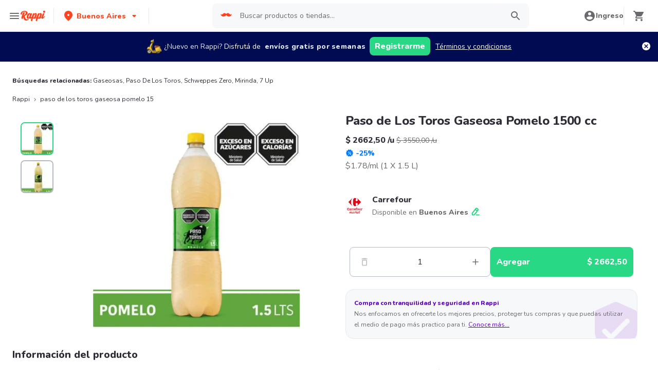

--- FILE ---
content_type: text/html; charset=utf-8
request_url: https://www.rappi.com.ar/p/paso-de-los-toros-gaseosa-pomelo-15-74441
body_size: 49568
content:
<!DOCTYPE html><html lang="es" translate="no"><head><meta name="theme-color" content="#ff441f"/><link rel="manifest" href="/manifest.json"/><link rel="apple-touch-icon" href="/pwa-icons/192x192.png"/><meta charSet="utf-8"/><meta name="robots" content="index,follow"/><meta name="viewport" content="width=device-width, initial-scale=1, maximum-scale=1"/><link rel="icon" href="/favicon.ico"/><link rel="dns-prefetch" href="https://images.rappi.com.ar"/><link rel="dns-prefetch" href="https://www.googletagmanager.com"/><link rel="dns-prefetch" href="https://images.rappi.com"/><link rel="dns-prefetch" href="https://cdn.lr-ingest.com"/><link rel="dns-prefetch" href="https://cdn.amplitude.com"/><link rel="dns-prefetch" href="https://wa.appsflyer.com"/><link rel="dns-prefetch" href="https://banner.appsflyer.com"/><link rel="dns-prefetch" href="https://api.amplitude.com"/><link rel="dns-prefetch" href="https://core.spreedly.com"/><link rel="dns-prefetch" href="https://p.teads.tv"/><link rel="dns-prefetch" href="https://use.fontawesome.com"/><link rel="dns-prefetch" href="https://googleads.g.doubleclick.net"/><link rel="dns-prefetch" href="https://www.google.com"/><link rel="dns-prefetch" href="https://www.google.com.mx"/><link rel="dns-prefetch" href="https://www.googleadservices.com"/><link rel="dns-prefetch" href="https://www.google-analytics.com"/><link rel="dns-prefetch" href="https://script.hotjar.com"/><link rel="dns-prefetch" href="https://api.avo.app"/><link rel="dns-prefetch" href="https://cm.teads.tv"/><link rel="dns-prefetch" href="https://js.appboycdn.com"/><link rel="dns-prefetch" href="https://vars.hotjar.com"/><link rel="dns-prefetch" href="https://static.hotjar.com"/><link rel="dns-prefetch" href="https://websdk.appsflyer.com"/><link rel="dns-prefetch" href="https://cdn.logrocket.com"/><link rel="dns-prefetch" href="https://www.facebook.com"/><link rel="dns-prefetch" href="https://connect.facebook.net"/><title>Paso de Los Toros Gaseosa Pomelo 1500 cc desde $ 2.662,50</title><meta name="description" content="Pedí Delivery de Paso de Los Toros Gaseosa Pomelo 1500 cc con Rappi y podrás obtener 15 días de envíos gratis con tu primera compra. Entregamos tu pedido de Paso de Los Toros Gaseosa Pomelo 1500 cc en minutos."/><meta property="og:title" content="Paso de Los Toros Gaseosa Pomelo 1500 cc desde $ 2.662,50"/><meta property="og:description" content="Pedí Delivery de Paso de Los Toros Gaseosa Pomelo 1500 cc con Rappi y podrás obtener 15 días de envíos gratis con tu primera compra. Entregamos tu pedido de Paso de Los Toros Gaseosa Pomelo 1500 cc en minutos."/><meta property="og:image" content="https://images.rappi.com.ar/products/527801992415_hpcuoyfqyatg_121766856012_ivsybsmmmvaz_74441_1.png?d=10x10&amp;e=webp&amp;q=10"/><meta name="robots" content="max-image-preview:large"/><link rel="canonical" href="https://www.rappi.com.ar/p/paso-de-los-toros-gaseosa-pomelo-15-74441"/><link rel="preload" as="image" href="https://images.rappi.com.ar/products/527801992415_hpcuoyfqyatg_121766856012_ivsybsmmmvaz_74441_1.png?d=900x750&amp;e=webp&amp;q=30"/><script type="application/ld+json" id="recommended_products-carousel-schema" data-testid="recommended_products-carousel-schema">{"@context":"https://schema.org","@type":"ItemList","itemListElement":[{"@type":"ListItem","position":1,"item":{"@type":"Product","name":"Gaseosa Sin Azúcar Paso de Los Toros Pomelo 2250 cc","image":"https://images.rappi.com.ar/products/52748c0b-6074-4cec-b58e-6917e4d7c0b7.png?d=100x100&e=webp&q=50","url":"https://www.rappi.com.ar/p/gaseosa-sin-azucar-paso-de-los-toro-33748","offers":{"@type":"AggregateOffer","lowPrice":3600,"highPrice":4800,"priceCurrency":"ARS"}}},{"@type":"ListItem","position":2,"item":{"@type":"Product","name":"Paso de Los Toros Gaseosa Tónica 1500 cc","image":"https://images.rappi.com.ar/products/485bf810-b469-4e5f-8e2b-f9a1e331169c.png?d=100x100&e=webp&q=50","url":"https://www.rappi.com.ar/p/paso-de-los-toros-gaseosa-tonica-15-323213","offers":{"@type":"AggregateOffer","lowPrice":2662.5,"highPrice":3550,"priceCurrency":"ARS"}}},{"@type":"ListItem","position":3,"item":{"@type":"Product","name":"Schweppes Zero Pomelo 1,5 Lt","image":"https://images.rappi.com.ar/products/f3e2d2ee-d484-4e3d-ac17-e24e7cb3b1c1.png?d=100x100&e=webp&q=50","url":"https://www.rappi.com.ar/p/schweppes-zero-pomelo-15-lt-14929","offers":{"@type":"Offer","price":3800,"priceCurrency":"ARS"}}},{"@type":"ListItem","position":4,"item":{"@type":"Product","name":"Paso de los Toros Gaseosa Pomelo","image":"https://images.rappi.com.ar/products/1fa7fab9-f214-49fe-9a6d-a05f254e6004.png?d=100x100&e=webp&q=50","url":"https://www.rappi.com.ar/p/paso-de-los-toros-gaseosa-pomelo-229359","offers":{"@type":"Offer","price":1900,"priceCurrency":"ARS"}}},{"@type":"ListItem","position":5,"item":{"@type":"Product","name":"Gaseosa Sin Azúcar Paso de Los Toros Pomelo 269 cc","image":"https://images.rappi.com.ar/products/ef516f46-d0ba-47e3-a66f-1c9f5050a08a.png?d=100x100&e=webp&q=50","url":"https://www.rappi.com.ar/p/gaseosa-sin-azucar-paso-de-los-toro-433597","offers":{"@type":"Offer","price":2000,"priceCurrency":"ARS"}}},{"@type":"ListItem","position":6,"item":{"@type":"Product","name":"Paso de Los Toros Agua Tónica","image":"https://images.rappi.com.ar/products/0236920f-a05b-43d7-a06f-5eb1aeef90ee.png?d=100x100&e=webp&q=50","url":"https://www.rappi.com.ar/p/paso-de-los-toros-agua-tonica-228997","offers":{"@type":"AggregateOffer","lowPrice":1500,"highPrice":2000,"priceCurrency":"ARS"}}},{"@type":"ListItem","position":7,"item":{"@type":"Product","name":"Gaseosa Sin Azúcar Mirinda Naranja 2250 cc","image":"https://images.rappi.com.ar/products/fca57491-4999-4fb1-9702-9a0f4df3293d.jpg?d=100x100&e=webp&q=50","url":"https://www.rappi.com.ar/p/gaseosa-sin-azucar-mirinda-naranja--26867","offers":{"@type":"AggregateOffer","lowPrice":1762.5,"highPrice":2350,"priceCurrency":"ARS"}}},{"@type":"ListItem","position":8,"item":{"@type":"Product","name":"Gaseosa Sin Azúcar 7Up Regular 1500 cc","image":"https://images.rappi.com.ar/products/ed68d56e-96e5-4d93-9198-8bc04d4562b7.png?d=100x100&e=webp&q=50","url":"https://www.rappi.com.ar/p/gaseosa-sin-azucar-7up-regular-1500-695475","offers":{"@type":"AggregateOffer","lowPrice":2662.5,"highPrice":3550,"priceCurrency":"ARS"}}},{"@type":"ListItem","position":9,"item":{"@type":"Product","name":"Gaseosa Regular Pomelo Carrefour","image":"https://images.rappi.com.ar/products/b7823972-a9fe-4739-8a0d-ea91fede4bed.png?d=100x100&e=webp&q=50","url":"https://www.rappi.com.ar/p/gaseosa-regular-pomelo-carrefour-637525","offers":{"@type":"Offer","price":1890,"priceCurrency":"ARS"}}},{"@type":"ListItem","position":10,"item":{"@type":"Product","name":"Schweppes Gaseosa Zero Pomelo","image":"https://images.rappi.com.ar/products/697900930832_qhxuulofqplr_971718000869_nlotmultohgh_84643_1.png?d=100x100&e=webp&q=50","url":"https://www.rappi.com.ar/p/schweppes-gaseosa-zero-pomelo-84643","offers":{"@type":"Offer","price":5050,"priceCurrency":"ARS"}}}]}</script><script type="application/ld+json" id="complementary_products-carousel-schema" data-testid="complementary_products-carousel-schema">{"@context":"https://schema.org","@type":"ItemList","itemListElement":[{"@type":"ListItem","position":1,"item":{"@type":"Product","name":"Grasa Bovina Classic Carrefour","image":"https://images.rappi.com.ar/products/8af9ea89-f960-49ae-b8c0-39354e0f6366.png?d=100x100&e=webp&q=50","url":"https://www.rappi.com.ar/p/grasa-bovina-classic-carrefour-897997","offers":{"@type":"Offer","price":2990,"priceCurrency":"ARS"}}},{"@type":"ListItem","position":2,"item":{"@type":"Product","name":"Cynar Aperitivo de Hierbas y Hojas de Alcachofa","image":"https://images.rappi.com.ar/products/9b86998b-2454-46c5-8605-07b1a1a655fd.jpg?d=100x100&e=webp&q=50","url":"https://www.rappi.com.ar/p/cynar-aperitivo-de-hierbas-y-hojas--226419","offers":{"@type":"Offer","price":8390,"priceCurrency":"ARS"}}},{"@type":"ListItem","position":3,"item":{"@type":"Product","name":"Paso de los Toros Gaseosa Pomelo","image":"https://images.rappi.com.ar/products/1fa7fab9-f214-49fe-9a6d-a05f254e6004.png?d=100x100&e=webp&q=50","url":"https://www.rappi.com.ar/p/paso-de-los-toros-gaseosa-pomelo-229359","offers":{"@type":"Offer","price":1900,"priceCurrency":"ARS"}}},{"@type":"ListItem","position":4,"item":{"@type":"Product","name":"Carpano Vermouth Rosso Clásico","image":"https://images.rappi.com.ar/products/1319914-1619454793598.png?d=100x100&e=webp&q=50","url":"https://www.rappi.com.ar/p/carpano-vermouth-rosso-clasico-89789","offers":{"@type":"AggregateOffer","lowPrice":7425,"highPrice":9900,"priceCurrency":"ARS"}}},{"@type":"ListItem","position":5,"item":{"@type":"Product","name":"Amargo Obrero Aperitivo","image":"https://images.rappi.com.ar/products/535413-1570215341.png?d=100x100&e=webp&q=50","url":"https://www.rappi.com.ar/p/amargo-obrero-aperitivo-19803","offers":{"@type":"Offer","price":4950,"priceCurrency":"ARS"}}},{"@type":"ListItem","position":6,"item":{"@type":"Product","name":"H2Oh! Agua Saborizada Con Gas Limoneto","image":"https://images.rappi.com.ar/products/aba2ffd7-3952-48b7-a31c-f5a367bdca92.png?d=100x100&e=webp&q=50","url":"https://www.rappi.com.ar/p/h2oh-agua-saborizada-con-gas-limone-18800","offers":{"@type":"Offer","price":2720,"priceCurrency":"ARS"}}}]}</script><meta name="next-head-count" content="43"/><link rel="preload" as="script" href="/mf-header/static/index-0754ca18.js"/><link rel="preconnect" href="https://fonts.googleapis.com"/><link rel="preconnect" href="https://fonts.gstatic.com" crossorigin="true"/><link rel="preconnect" href="https://fonts.gstatic.com" crossorigin /><link rel="preload" href="/static-cpgs/_next/static/css/883a42b956c69185.css" as="style"/><link rel="stylesheet" href="/static-cpgs/_next/static/css/883a42b956c69185.css" data-n-g=""/><noscript data-n-css=""></noscript><script defer="" nomodule="" src="/static-cpgs/_next/static/chunks/polyfills-c67a75d1b6f99dc8.js"></script><script defer="" src="/static-cpgs/_next/static/chunks/bd1a647f-4c1b0ac3fdb75479.js"></script><script defer="" src="/static-cpgs/_next/static/chunks/5585-35bc3d5d04866269.js"></script><script defer="" src="/static-cpgs/_next/static/chunks/3828-bdd7a89d76688a7b.js"></script><script defer="" src="/static-cpgs/_next/static/chunks/5675-31df86fdded16d9f.js"></script><script defer="" src="/static-cpgs/_next/static/chunks/6047-4607f198818259fb.js"></script><script defer="" src="/static-cpgs/_next/static/chunks/4841-2a22170497e1d1c4.js"></script><script defer="" src="/static-cpgs/_next/static/chunks/4623-fd4deb088acfedb1.js"></script><script defer="" src="/static-cpgs/_next/static/chunks/1667.2caef4039f7e863a.js"></script><script defer="" src="/static-cpgs/_next/static/chunks/5665.34ac5e6565069c9e.js"></script><script defer="" src="/static-cpgs/_next/static/chunks/1644.db3ba41138b91f5b.js"></script><script src="/static-cpgs/_next/static/chunks/webpack-a8e1ef43a67ebda2.js" defer=""></script><script src="/static-cpgs/_next/static/chunks/framework-98a03250f478bc31.js" defer=""></script><script src="/static-cpgs/_next/static/chunks/main-8e8c55abe67094ad.js" defer=""></script><script src="/static-cpgs/_next/static/chunks/pages/_app-c1b75907c82be126.js" defer=""></script><script src="/static-cpgs/_next/static/chunks/1061-1066e80ce3733bfd.js" defer=""></script><script src="/static-cpgs/_next/static/chunks/1152-75435af28887adc2.js" defer=""></script><script src="/static-cpgs/_next/static/chunks/8125-9bfefdbb976badeb.js" defer=""></script><script src="/static-cpgs/_next/static/chunks/pages/ssg/pdp/%5Bmaster_product_friendly_url%5D-8e4849a966eb29df.js" defer=""></script><script src="/static-cpgs/_next/static/QKXgYAnD7zzzAXcYq1-iP/_buildManifest.js" defer=""></script><script src="/static-cpgs/_next/static/QKXgYAnD7zzzAXcYq1-iP/_ssgManifest.js" defer=""></script><style data-styled="kUkKOP fpSkRn jmuZFx VdZcn gfioiI HDPeO iGRUjP iRtdEk gQUoad keMgVr prMdA bwwDLI kimAHL cLKJPe loKwvu hADVmt YCGIC gDDOba eqWZcm cnDdLf iNYRKG jFiUTZ iMALEP klxaAH eGVCJk dZehKz hbvVqd jBFdWc cQqpAM kpNWZQ gErGmB gnmRbo bgFgsi jabkMK hctvPT bfFUWM hYhdsG kfGgCM cSgZhD hnheNi kEkzfX ceGBJq fXQTQm fMonPn dRdroI OOsUn kGLYEf jgwwBD dSkIUa LiOfv kXuaFV koWmrw cJSvyW nvLOB fjyhly fKjlNV llMDTz kuDnVk euvIKa ersVBQ gwLLnC cCXnVa iggXcm" data-styled-version="4.4.1">
/* sc-component-id: sc-ifAKCX */
.loKwvu{font-size:12px;font-family:Nunito;font-weight:800;line-height:1.83;-webkit-letter-spacing:normal;-moz-letter-spacing:normal;-ms-letter-spacing:normal;letter-spacing:normal;color:#5e00be;}.hADVmt{font-size:12px;font-family:Nunito;font-weight:400;line-height:1.83;-webkit-letter-spacing:normal;-moz-letter-spacing:normal;-ms-letter-spacing:normal;letter-spacing:normal;color:#6a696e;}.YCGIC{font-size:12px;font-family:Nunito;font-weight:400;line-height:1.83;-webkit-letter-spacing:normal;-moz-letter-spacing:normal;-ms-letter-spacing:normal;letter-spacing:normal;color:#5e00be;}.gDDOba{font-size:32px;font-family:Nunito;font-weight:400;line-height:1.31;-webkit-letter-spacing:-0.32px;-moz-letter-spacing:-0.32px;-ms-letter-spacing:-0.32px;letter-spacing:-0.32px;color:#2e2c36;}.eqWZcm{font-size:32px;font-family:Nunito;font-weight:800;line-height:1.31;-webkit-letter-spacing:-0.32px;-moz-letter-spacing:-0.32px;-ms-letter-spacing:-0.32px;letter-spacing:-0.32px;color:#29d884;}.cnDdLf{font-size:16px;font-family:Nunito;font-weight:400;line-height:1.63;-webkit-letter-spacing:normal;-moz-letter-spacing:normal;-ms-letter-spacing:normal;letter-spacing:normal;color:#6a696e;}.iNYRKG{font-size:24px;font-family:Nunito;font-weight:800;line-height:1.42;-webkit-letter-spacing:-0.24px;-moz-letter-spacing:-0.24px;-ms-letter-spacing:-0.24px;letter-spacing:-0.24px;color:#2e2c36;}.jFiUTZ{font-size:12px;font-family:Nunito;font-weight:800;line-height:1.83;-webkit-letter-spacing:normal;-moz-letter-spacing:normal;-ms-letter-spacing:normal;letter-spacing:normal;color:#2e2c36;}
/* sc-component-id: sc-VigVT */
.ersVBQ{border:0;-webkit-clip:rect(0 0 0 0);clip:rect(0 0 0 0);height:1px;margin:-1px;overflow:hidden;padding:0;position:absolute;width:1px;white-space:nowrap;}
/* sc-component-id: sc-dxgOiQ */
.jgwwBD{cursor:pointer;white-space:nowrap;outline:none;border:none;-webkit-text-decoration:none;text-decoration:none;} .jgwwBD.disabled{pointer-events:none;} .jgwwBD span > svg{vertical-align:middle;display:inline-block;position:relative;} .jgwwBD.primary,.jgwwBD.secondary{color:#29d884;} .jgwwBD.primary span > svg,.jgwwBD.secondary span > svg{fill:#29d884;bottom:3px;} .jgwwBD.primary span > svg path,.jgwwBD.secondary span > svg path{fill:#29d884;} .jgwwBD.primary:hover,.jgwwBD.secondary:hover{color:#2acf86;} .jgwwBD.primary:hover span > svg,.jgwwBD.secondary:hover span > svg{fill:#2acf86;} .jgwwBD.primary:hover span > svg path,.jgwwBD.secondary:hover span > svg path{fill:#2acf86;} .jgwwBD.primary:active,.jgwwBD.secondary:active,.jgwwBD.primary:focus,.jgwwBD.secondary:focus,.jgwwBD.primary:visited,.jgwwBD.secondary:visited{color:#21b16c;} .jgwwBD.primary:active span > svg,.jgwwBD.secondary:active span > svg,.jgwwBD.primary:focus span > svg,.jgwwBD.secondary:focus span > svg,.jgwwBD.primary:visited span > svg,.jgwwBD.secondary:visited span > svg{fill:#21b16c;} .jgwwBD.primary:active span > svg path,.jgwwBD.secondary:active span > svg path,.jgwwBD.primary:focus span > svg path,.jgwwBD.secondary:focus span > svg path,.jgwwBD.primary:visited span > svg path,.jgwwBD.secondary:visited span > svg path{fill:#21b16c;} .jgwwBD.tertiary{color:#2e2c36;} .jgwwBD.tertiary span > svg{fill:#2e2c36;bottom:2px;} .jgwwBD.tertiary span > svg path{fill:#2e2c36;} .jgwwBD.tertiary:hover{color:#29d884;} .jgwwBD.tertiary:hover span > svg{fill:#29d884;} .jgwwBD.tertiary:hover span > svg path{fill:#29d884;} .jgwwBD.tertiary:active,.jgwwBD.tertiary:focus,.jgwwBD.tertiary:visited{color:#6a696e;} .jgwwBD.tertiary:active span > svg,.jgwwBD.tertiary:focus span > svg,.jgwwBD.tertiary:visited span > svg{fill:#6a696e;} .jgwwBD.tertiary:active span > svg path,.jgwwBD.tertiary:focus span > svg path,.jgwwBD.tertiary:visited span > svg path{fill:#6a696e;} .jgwwBD.prevent-redirect{pointer-events:none;cursor:pointer;} .jgwwBD.primary.disabled,.jgwwBD.secondary.disabled,.jgwwBD.tertiary.disabled,.jgwwBD.quaternary.disabled{color:#b3b9c2;} .jgwwBD.primary.disabled span > svg,.jgwwBD.secondary.disabled span > svg,.jgwwBD.tertiary.disabled span > svg,.jgwwBD.quaternary.disabled span > svg{fill:#b3b9c2;} .jgwwBD.primary.disabled span > svg path,.jgwwBD.secondary.disabled span > svg path,.jgwwBD.tertiary.disabled span > svg path,.jgwwBD.quaternary.disabled span > svg path{fill:#b3b9c2;} .jgwwBD.quaternary{color:#29d884;} .jgwwBD.quaternary span > svg{fill:#29d884;bottom:2px;} .jgwwBD.quaternary span > svg path{fill:#29d884;} .jgwwBD.quaternary:hover{color:#2acf86;} .jgwwBD.quaternary:hover span > svg{fill:#2acf86;} .jgwwBD.quaternary:hover span > svg path{fill:#2acf86;} .jgwwBD.quaternary:active,.jgwwBD.quaternary:focus,.jgwwBD.quaternary:visited{color:#21b16c;} .jgwwBD.quaternary:active span > svg,.jgwwBD.quaternary:focus span > svg,.jgwwBD.quaternary:visited span > svg{fill:#21b16c;} .jgwwBD.quaternary:active span > svg path,.jgwwBD.quaternary:focus span > svg path,.jgwwBD.quaternary:visited span > svg path{fill:#21b16c;}
/* sc-component-id: sc-eNQAEJ */
.cSgZhD{width:100%;background-color:#ffffff;position:absolute;padding-top:16px;} @media (min-width:768px){.cSgZhD{padding-top:40px;}}
/* sc-component-id: sc-hMqMXs */
.hnheNi{margin:0 auto;} @media (max-width:1024px){.hnheNi{width:auto;}}
/* sc-component-id: sc-kEYyzF */
.ceGBJq{padding:0 33px;} @media (max-width:768px){.ceGBJq{padding:0;}} @media (min-width:769px){.ceGBJq{padding:0;}}
/* sc-component-id: sc-kkGfuU */
.kEkzfX{display:grid;grid-template-columns:1fr;-webkit-box-pack:center;-webkit-justify-content:center;-ms-flex-pack:center;justify-content:center;} @media (min-width:768px){.kEkzfX{row-gap:40px;display:grid;grid-template-columns:1fr 1fr 1fr;padding:0 40px;}}
/* sc-component-id: sc-iAyFgw */
.fXQTQm{padding:17px 0;margin:0;border-bottom:1px solid #e6ebf1;display:-webkit-box;display:-webkit-flex;display:-ms-flexbox;display:flex;-webkit-box-pack:justify;-webkit-justify-content:space-between;-ms-flex-pack:justify;justify-content:space-between;} .fXQTQm svg{display:block;margin-right:15px;} @media (min-width:769px){.fXQTQm{border-bottom:none;padding:0;}.fXQTQm svg{display:none;}}
/* sc-component-id: sc-hSdWYo */
.fMonPn{margin:0;font-family:Nunito;font-weight:800;font-size:16px;line-height:1.63;-webkit-letter-spacing:normal;-moz-letter-spacing:normal;-ms-letter-spacing:normal;letter-spacing:normal;} @media (max-width:768px){.fMonPn{margin:0 0 0 17px !important;font-family:'Nunito',sans-serif;font-weight:400;}}
/* sc-component-id: sc-eHgmQL */
.dRdroI{max-width:460px;width:100%;padding:10px 0 0 0;margin:0;} @media (max-width:768px){.dRdroI{width:inherit;max-width:inherit;display:-webkit-box;display:-webkit-flex;display:-ms-flexbox;display:flex;-webkit-flex-direction:column;-ms-flex-direction:column;flex-direction:column;border-bottom:1px solid rgb(230,235,241);margin:0;padding:8px 46px;display:none;}}
/* sc-component-id: sc-cvbbAY */
.OOsUn{display:inline-block;vertical-align:top;zoom:1;width:180px;height:auto;min-height:24px;margin-bottom:4px;margin-right:40px;} .OOsUn a{font-family:Nunito;font-weight:400;font-size:14px;line-height:1.71;-webkit-letter-spacing:normal;-moz-letter-spacing:normal;-ms-letter-spacing:normal;letter-spacing:normal;-webkit-text-decoration:none;text-decoration:none;-webkit-box-flex:0;-webkit-flex-grow:0;-ms-flex-positive:0;flex-grow:0;} .OOsUn .more{color:#ff441f;cursor:pointer;}
/* sc-component-id: sc-jWBwVP */
.LiOfv{display:-webkit-box;display:-webkit-flex;display:-ms-flexbox;display:flex;width:100%;gap:10px;-webkit-box-pack:center;-webkit-justify-content:center;-ms-flex-pack:center;justify-content:center;} @media (min-width:375px){.LiOfv{gap:20px;}}
/* sc-component-id: sc-brqgnP */
.kuDnVk{display:-webkit-box;display:-webkit-flex;display:-ms-flexbox;display:flex;-webkit-flex-wrap:wrap;-ms-flex-wrap:wrap;flex-wrap:wrap;-webkit-align-items:center;-webkit-box-align:center;-ms-flex-align:center;align-items:center;padding:0 0 20px 0;} .kuDnVk > *{margin-top:20px;display:-webkit-box;display:-webkit-flex;display:-ms-flexbox;display:flex;width:100%;-webkit-box-pack:center;-webkit-justify-content:center;-ms-flex-pack:center;justify-content:center;text-align:center;} @media (min-width:1024px){.kuDnVk{margin-left:40px;margin-right:40px;padding:40px 0 20px 0;}.kuDnVk > *{width:calc(100% / 3);}.kuDnVk section:nth-child(1){-webkit-box-pack:start;-webkit-justify-content:flex-start;-ms-flex-pack:start;justify-content:flex-start;}.kuDnVk section:nth-child(4){-webkit-box-pack:end;-webkit-justify-content:flex-end;-ms-flex-pack:end;justify-content:flex-end;}.kuDnVk section:nth-child(5){width:100%;text-align:center;margin-top:40px;}} @media only screen and (min-width:768px) and (max-width:1024px){.kuDnVk{margin-left:40px;margin-right:40px;gap:0;padding:20px 0 40px 0;}.kuDnVk > *{display:-webkit-box;display:-webkit-flex;display:-ms-flexbox;display:flex;width:50%;margin-top:40px;}.kuDnVk section:nth-child(1),.kuDnVk section:nth-child(4){-webkit-box-pack:start;-webkit-justify-content:flex-start;-ms-flex-pack:start;justify-content:flex-start;}.kuDnVk section:nth-child(3),.kuDnVk section:nth-child(5){-webkit-box-pack:end;-webkit-justify-content:flex-end;-ms-flex-pack:end;justify-content:flex-end;}}
/* sc-component-id: sc-cMljjf */
.euvIKa{display:-webkit-box;display:-webkit-flex;display:-ms-flexbox;display:flex;gap:20px;}
/* sc-component-id: sc-jAaTju */
.cCXnVa{cursor:pointer;display:-webkit-box;display:-webkit-flex;display:-ms-flexbox;display:flex;gap:20px;} @media (max-width:769px){.cCXnVa{display:none;}}
/* sc-component-id: sc-jDwBTQ */
.dSkIUa{display:none;} @media (max-width:768px){.dSkIUa{display:-webkit-box;display:-webkit-flex;display:-ms-flexbox;display:flex;-webkit-flex-direction:column;-ms-flex-direction:column;flex-direction:column;padding:40px 0;}.dSkIUa button{padding:0;}}
/* sc-component-id: sc-gPEVay */
.kXuaFV{font-family:Nunito;font-weight:800;font-size:14px;line-height:1.71;-webkit-letter-spacing:normal;-moz-letter-spacing:normal;-ms-letter-spacing:normal;letter-spacing:normal;display:-webkit-box;display:-webkit-flex;display:-ms-flexbox;display:flex;-webkit-flex-direction:column;-ms-flex-direction:column;flex-direction:column;-webkit-align-items:center;-webkit-box-align:center;-ms-flex-align:center;align-items:center;-webkit-box-pack:center;-webkit-justify-content:center;-ms-flex-pack:center;justify-content:center;gap:5px;width:90px;height:80px;-webkit-box-flex:0;-webkit-flex-grow:0;-ms-flex-positive:0;flex-grow:0;margin:0;padding:0;border-radius:8px;background-color:#5e00be;border:none;color:#ffffff;cursor:pointer;} @media (min-width:375px){.kXuaFV{font-family:Nunito;font-weight:800;font-size:16px;line-height:1.63;-webkit-letter-spacing:normal;-moz-letter-spacing:normal;-ms-letter-spacing:normal;letter-spacing:normal;width:100px;height:80px;}} @media (min-width:768px){.kXuaFV{-webkit-flex-direction:row;-ms-flex-direction:row;flex-direction:row;gap:5px;width:150px;height:50px;}} @media (min-width:1440px){.kXuaFV{width:170px;height:50px;}}
/* sc-component-id: sc-iRbamj */
.iggXcm p{font-family:Nunito;font-weight:400;font-size:14px;line-height:1.71;-webkit-letter-spacing:normal;-moz-letter-spacing:normal;-ms-letter-spacing:normal;letter-spacing:normal;color:#6a696e;}
/* sc-component-id: sc-jlyJG */
.gwLLnC{display:none;} @media (max-width:425px){.gwLLnC{display:block;width:100%;height:auto;}}
/* sc-component-id: sc-Rmtcm */
.kGLYEf{white-space:normal;line-height:15px;}
/* sc-component-id: sc-bRBYWo */
.koWmrw{font-family:Nunito;font-weight:800;font-size:14px;line-height:1.71;-webkit-letter-spacing:normal;-moz-letter-spacing:normal;-ms-letter-spacing:normal;letter-spacing:normal;color:#6a696e;width:100%;padding-top:30px;text-align:center;font-size:14px;} .koWmrw p{margin:0 0 10px 0;} @media (min-width:768px){.koWmrw{padding-top:40px;}} @media (max-width:768px){.koWmrw{margin:30px 0 0;padding:0 20px;}}
/* sc-component-id: sc-hzDkRC */
.llMDTz{margin:0 0 10px 0;}
/* sc-component-id: sc-jhAzac */
.nvLOB{display:inline-block;padding:25px 0;border:1px solid #bebcc1;}
/* sc-component-id: sc-fBuWsC */
.cJSvyW{margin:0 auto 40px;display:grid;grid-template-columns:47% 47%;grid-gap:6%;max-width:769px;} @media (max-width:769px){.cJSvyW{grid-template-columns:auto;}}
/* sc-component-id: sc-fMiknA */
.fjyhly{font-family:Nunito;font-weight:800;font-size:14px;line-height:1.71;-webkit-letter-spacing:normal;-moz-letter-spacing:normal;-ms-letter-spacing:normal;letter-spacing:normal;color:#2e2c36;font-size:14px;margin-bottom:16px;} @media (max-width:768px){.fjyhly{margin-bottom:25px;}}
/* sc-component-id: sc-dVhcbM */
.fKjlNV{color:#6a696e;-webkit-text-decoration:none;text-decoration:none;margin-bottom:10px;display:block;font-family:Nunito;font-weight:400;font-size:14px;line-height:1.71;-webkit-letter-spacing:normal;-moz-letter-spacing:normal;-ms-letter-spacing:normal;letter-spacing:normal;} .fKjlNV:hover{-webkit-text-decoration:underline;text-decoration:underline;} @media (max-width:768px){.fKjlNV{margin-bottom:20px;}}
/* sc-component-id: sc-9f55da80-0 */
.kUkKOP{padding-bottom:90px;} @media (min-width:1024px){.kUkKOP{padding-bottom:60px;}}
/* sc-component-id: sc-10b3aac4-0 */
.iRtdEk{width:100%;}
/* sc-component-id: sc-10b3aac4-1 */
.gQUoad{-webkit-filter:none !important;filter:none !important;}.keMgVr{-webkit-transition:0.5s;transition:0.5s;}
/* sc-component-id: sc-f3ba688c-0 */
.bfFUWM{display:-webkit-box;display:-webkit-flex;display:-ms-flexbox;display:flex;-webkit-flex-direction:column;-ms-flex-direction:column;flex-direction:column;-webkit-box-pack:start;-webkit-justify-content:flex-start;-ms-flex-pack:start;justify-content:flex-start;text-align:center;-webkit-align-items:center;-webkit-box-align:center;-ms-flex-align:center;align-items:center;width:100%;padding:30px 16px 36px 16px;border:1px solid #e6ebf1;background-color:#ffffff;z-index:2;}
/* sc-component-id: sc-f3ba688c-1 */
.bgFgsi{padding:0 0 20px 0;} @media (min-width:768px){.bgFgsi{margin:0 auto;width:100%;}}
/* sc-component-id: sc-f3ba688c-2 */
.gnmRbo{margin-bottom:40px;text-align:center;} @media (min-width:768px){.gnmRbo{margin-bottom:60px;}}
/* sc-component-id: sc-f3ba688c-3 */
.hctvPT{display:grid;grid-template-columns:repeat(auto-fill,minmax(300px,1fr));grid-gap:16px;grid-template-columns:repeat(1,1fr);} @media (min-width:768px){.hctvPT{grid-gap:30px;grid-template-columns:repeat(2,1fr);}} @media (min-width:1024px){.hctvPT{grid-gap:16px;grid-template-columns:repeat(4,1fr);}}
/* sc-component-id: sc-f3ba688c-4 */
.jabkMK{margin:0 auto;margin-top:10px;} @media{.jabkMK{min-width:98%;max-width:98%;}} @media (min-width:768px){.jabkMK{min-width:68%;max-width:68%;}}
/* sc-component-id: sc-f3ba688c-5 */
.hYhdsG{width:80px;height:80px;-webkit-align-self:center;-ms-flex-item-align:center;align-self:center;margin:10px 0 30px 0;border:1px solid #e6ebf1;border-radius:50%;}
/* sc-component-id: sc-f3ba688c-6 */
.kfGgCM{margin-bottom:8px;} @media (min-width:768px){.kfGgCM{margin-bottom:20px;}}
/* sc-component-id: sc-f3ba688c-7 */
.gErGmB{display:-webkit-box;display:-webkit-flex;display:-ms-flexbox;display:flex;-webkit-flex-direction:column;-ms-flex-direction:column;flex-direction:column;background-color:#ffffff;padding:60px 16px;margin-bottom:16px;} @media (min-width:768px){.gErGmB{padding:80px;}}
/* sc-component-id: sc-a01a5060-1 */
.prMdA{overflow:hidden;width:100%;height:auto;background-color:#ffffff;}
/* sc-component-id: sc-a01a5060-2 */
.bwwDLI{display:-webkit-box;display:-webkit-flex;display:-ms-flexbox;display:flex;}
/* sc-component-id: sc-89dc0963-0 */
.fpSkRn{margin-right:20px;position:relative;display:none;} @media (min-width:768px){.fpSkRn{display:block;}}
/* sc-component-id: sc-89dc0963-1 */
.jmuZFx{overflow:hidden;width:100%;overflow:hidden;}
/* sc-component-id: sc-89dc0963-2 */
.VdZcn{max-height:350px;}
/* sc-component-id: sc-89dc0963-4 */
.gfioiI{background-color:#f7f8f9;position:relative;margin-bottom:10px;overflow:hidden;border-radius:8px;border:solid 2px #29d884;height:64px;width:64px;}.HDPeO{background-color:#f7f8f9;position:relative;margin-bottom:10px;overflow:hidden;border-radius:8px;border:solid 2px #b3b9c2;height:64px;width:64px;}
/* sc-component-id: sc-89dc0963-5 */
.iGRUjP{object-fit:contain;cursor:pointer;height:64px;width:64px;}
/* sc-component-id: sc-52a33c47-0 */
.kimAHL{position:relative;border-radius:16px;background-color:#f7f8f9;border:1px solid #e6ebf1;margin-bottom:16px;}
/* sc-component-id: sc-52a33c47-1 */
.cLKJPe{position:relative;display:-webkit-box;display:-webkit-flex;display:-ms-flexbox;display:flex;-webkit-flex-direction:column;-ms-flex-direction:column;flex-direction:column;margin:16px;z-index:2;}
/* sc-component-id: sc-52a33c47-4 */
.iMALEP > button{padding:0;}
/* sc-component-id: sc-52a33c47-5 */
.eGVCJk{-webkit-text-decoration:underline;text-decoration:underline;}
/* sc-component-id: sc-52a33c47-6 */
.dZehKz{max-width:82px;max-height:72px;position:absolute;bottom:0;right:0;}
/* sc-component-id: sc-52a33c47-9 */
.klxaAH{display:contents;}
/* sc-component-id: sc-e80f4993-0 */
.jBFdWc{width:100%;overflow-y:hidden;overflow-x:auto;} .jBFdWc::-webkit-scrollbar{width:0;height:0;background:transparent;}
/* sc-component-id: sc-e80f4993-3 */
.cQqpAM{width:100%;display:-webkit-box;display:-webkit-flex;display:-ms-flexbox;display:flex;}
/* sc-component-id: sc-59d43186-0 */
@media (max-width:768px){.kpNWZQ #add-product-container{width:0;opacity:0;}.kpNWZQ #product-quantity-container{display:block;}} @media (min-width:768px){.kpNWZQ:hover #add-product-container{width:100%;opacity:1;}.kpNWZQ:hover #product-quantity-container{display:none;height:0;width:0;}}
/* sc-component-id: sc-917d42f9-0 */
.hbvVqd .Carousel__items_container{gap:25px;}</style><style data-href="https://fonts.googleapis.com/css2?family=Nunito:wght@400;800&display=swap">@font-face{font-family:'Nunito';font-style:normal;font-weight:400;font-display:swap;src:url(https://fonts.gstatic.com/l/font?kit=XRXI3I6Li01BKofiOc5wtlZ2di8HDLshRTA&skey=27bb6aa8eea8a5e7&v=v32) format('woff')}@font-face{font-family:'Nunito';font-style:normal;font-weight:800;font-display:swap;src:url(https://fonts.gstatic.com/l/font?kit=XRXI3I6Li01BKofiOc5wtlZ2di8HDDsmRTA&skey=27bb6aa8eea8a5e7&v=v32) format('woff')}@font-face{font-family:'Nunito';font-style:normal;font-weight:400;font-display:swap;src:url(https://fonts.gstatic.com/s/nunito/v32/XRXV3I6Li01BKofIOOaBTMnFcQIG.woff2) format('woff2');unicode-range:U+0460-052F,U+1C80-1C8A,U+20B4,U+2DE0-2DFF,U+A640-A69F,U+FE2E-FE2F}@font-face{font-family:'Nunito';font-style:normal;font-weight:400;font-display:swap;src:url(https://fonts.gstatic.com/s/nunito/v32/XRXV3I6Li01BKofIMeaBTMnFcQIG.woff2) format('woff2');unicode-range:U+0301,U+0400-045F,U+0490-0491,U+04B0-04B1,U+2116}@font-face{font-family:'Nunito';font-style:normal;font-weight:400;font-display:swap;src:url(https://fonts.gstatic.com/s/nunito/v32/XRXV3I6Li01BKofIOuaBTMnFcQIG.woff2) format('woff2');unicode-range:U+0102-0103,U+0110-0111,U+0128-0129,U+0168-0169,U+01A0-01A1,U+01AF-01B0,U+0300-0301,U+0303-0304,U+0308-0309,U+0323,U+0329,U+1EA0-1EF9,U+20AB}@font-face{font-family:'Nunito';font-style:normal;font-weight:400;font-display:swap;src:url(https://fonts.gstatic.com/s/nunito/v32/XRXV3I6Li01BKofIO-aBTMnFcQIG.woff2) format('woff2');unicode-range:U+0100-02BA,U+02BD-02C5,U+02C7-02CC,U+02CE-02D7,U+02DD-02FF,U+0304,U+0308,U+0329,U+1D00-1DBF,U+1E00-1E9F,U+1EF2-1EFF,U+2020,U+20A0-20AB,U+20AD-20C0,U+2113,U+2C60-2C7F,U+A720-A7FF}@font-face{font-family:'Nunito';font-style:normal;font-weight:400;font-display:swap;src:url(https://fonts.gstatic.com/s/nunito/v32/XRXV3I6Li01BKofINeaBTMnFcQ.woff2) format('woff2');unicode-range:U+0000-00FF,U+0131,U+0152-0153,U+02BB-02BC,U+02C6,U+02DA,U+02DC,U+0304,U+0308,U+0329,U+2000-206F,U+20AC,U+2122,U+2191,U+2193,U+2212,U+2215,U+FEFF,U+FFFD}@font-face{font-family:'Nunito';font-style:normal;font-weight:800;font-display:swap;src:url(https://fonts.gstatic.com/s/nunito/v32/XRXV3I6Li01BKofIOOaBTMnFcQIG.woff2) format('woff2');unicode-range:U+0460-052F,U+1C80-1C8A,U+20B4,U+2DE0-2DFF,U+A640-A69F,U+FE2E-FE2F}@font-face{font-family:'Nunito';font-style:normal;font-weight:800;font-display:swap;src:url(https://fonts.gstatic.com/s/nunito/v32/XRXV3I6Li01BKofIMeaBTMnFcQIG.woff2) format('woff2');unicode-range:U+0301,U+0400-045F,U+0490-0491,U+04B0-04B1,U+2116}@font-face{font-family:'Nunito';font-style:normal;font-weight:800;font-display:swap;src:url(https://fonts.gstatic.com/s/nunito/v32/XRXV3I6Li01BKofIOuaBTMnFcQIG.woff2) format('woff2');unicode-range:U+0102-0103,U+0110-0111,U+0128-0129,U+0168-0169,U+01A0-01A1,U+01AF-01B0,U+0300-0301,U+0303-0304,U+0308-0309,U+0323,U+0329,U+1EA0-1EF9,U+20AB}@font-face{font-family:'Nunito';font-style:normal;font-weight:800;font-display:swap;src:url(https://fonts.gstatic.com/s/nunito/v32/XRXV3I6Li01BKofIO-aBTMnFcQIG.woff2) format('woff2');unicode-range:U+0100-02BA,U+02BD-02C5,U+02C7-02CC,U+02CE-02D7,U+02DD-02FF,U+0304,U+0308,U+0329,U+1D00-1DBF,U+1E00-1E9F,U+1EF2-1EFF,U+2020,U+20A0-20AB,U+20AD-20C0,U+2113,U+2C60-2C7F,U+A720-A7FF}@font-face{font-family:'Nunito';font-style:normal;font-weight:800;font-display:swap;src:url(https://fonts.gstatic.com/s/nunito/v32/XRXV3I6Li01BKofINeaBTMnFcQ.woff2) format('woff2');unicode-range:U+0000-00FF,U+0131,U+0152-0153,U+02BB-02BC,U+02C6,U+02DA,U+02DC,U+0304,U+0308,U+0329,U+2000-206F,U+20AC,U+2122,U+2191,U+2193,U+2212,U+2215,U+FEFF,U+FFFD}</style></head><body id="body"><div id="__next"><style data-emotion="css-global 15n2vpw">:host,:root,[data-theme]{--chakra-ring-inset:var(--chakra-empty,/*!*/ /*!*/);--chakra-ring-offset-width:0px;--chakra-ring-offset-color:#fff;--chakra-ring-color:rgba(66, 153, 225, 0.6);--chakra-ring-offset-shadow:0 0 #0000;--chakra-ring-shadow:0 0 #0000;--chakra-space-x-reverse:0;--chakra-space-y-reverse:0;--chakra-colors-transparent:transparent;--chakra-colors-current:currentColor;--chakra-colors-black:#000000;--chakra-colors-white:#FFFFFF;--chakra-colors-whiteAlpha-50:rgba(255, 255, 255, 0.04);--chakra-colors-whiteAlpha-100:rgba(255, 255, 255, 0.06);--chakra-colors-whiteAlpha-200:rgba(255, 255, 255, 0.08);--chakra-colors-whiteAlpha-300:rgba(255, 255, 255, 0.16);--chakra-colors-whiteAlpha-400:rgba(255, 255, 255, 0.24);--chakra-colors-whiteAlpha-500:rgba(255, 255, 255, 0.36);--chakra-colors-whiteAlpha-600:rgba(255, 255, 255, 0.48);--chakra-colors-whiteAlpha-700:rgba(255, 255, 255, 0.64);--chakra-colors-whiteAlpha-800:rgba(255, 255, 255, 0.80);--chakra-colors-whiteAlpha-900:rgba(255, 255, 255, 0.92);--chakra-colors-blackAlpha-50:rgba(0, 0, 0, 0.04);--chakra-colors-blackAlpha-100:rgba(0, 0, 0, 0.06);--chakra-colors-blackAlpha-200:rgba(0, 0, 0, 0.08);--chakra-colors-blackAlpha-300:rgba(0, 0, 0, 0.16);--chakra-colors-blackAlpha-400:rgba(0, 0, 0, 0.24);--chakra-colors-blackAlpha-500:rgba(0, 0, 0, 0.36);--chakra-colors-blackAlpha-600:rgba(0, 0, 0, 0.48);--chakra-colors-blackAlpha-700:rgba(0, 0, 0, 0.64);--chakra-colors-blackAlpha-800:rgba(0, 0, 0, 0.80);--chakra-colors-blackAlpha-900:rgba(0, 0, 0, 0.92);--chakra-colors-gray-10:#f7f8f9;--chakra-colors-gray-20:#e6ebf1;--chakra-colors-gray-40:#b3b9c2;--chakra-colors-gray-50:#F7FAFC;--chakra-colors-gray-80:#6a696e;--chakra-colors-gray-100:#2e2c36;--chakra-colors-gray-200:#E2E8F0;--chakra-colors-gray-300:#CBD5E0;--chakra-colors-gray-400:#A0AEC0;--chakra-colors-gray-500:#718096;--chakra-colors-gray-600:#4A5568;--chakra-colors-gray-700:#2D3748;--chakra-colors-gray-800:#1A202C;--chakra-colors-gray-900:#171923;--chakra-colors-red-50:#FFF5F5;--chakra-colors-red-100:#FED7D7;--chakra-colors-red-200:#FEB2B2;--chakra-colors-red-300:#FC8181;--chakra-colors-red-400:#F56565;--chakra-colors-red-500:#E53E3E;--chakra-colors-red-600:#C53030;--chakra-colors-red-700:#9B2C2C;--chakra-colors-red-800:#822727;--chakra-colors-red-900:#63171B;--chakra-colors-orange-50:#FFFAF0;--chakra-colors-orange-100:#FEEBC8;--chakra-colors-orange-200:#FBD38D;--chakra-colors-orange-300:#F6AD55;--chakra-colors-orange-400:#ED8936;--chakra-colors-orange-500:#DD6B20;--chakra-colors-orange-600:#C05621;--chakra-colors-orange-700:#9C4221;--chakra-colors-orange-800:#7B341E;--chakra-colors-orange-900:#652B19;--chakra-colors-yellow-50:#FFFFF0;--chakra-colors-yellow-100:#FEFCBF;--chakra-colors-yellow-200:#FAF089;--chakra-colors-yellow-300:#F6E05E;--chakra-colors-yellow-400:#ECC94B;--chakra-colors-yellow-500:#D69E2E;--chakra-colors-yellow-600:#B7791F;--chakra-colors-yellow-700:#975A16;--chakra-colors-yellow-800:#744210;--chakra-colors-yellow-900:#5F370E;--chakra-colors-green-50:#F0FFF4;--chakra-colors-green-100:#C6F6D5;--chakra-colors-green-200:#9AE6B4;--chakra-colors-green-300:#68D391;--chakra-colors-green-400:#48BB78;--chakra-colors-green-500:#38A169;--chakra-colors-green-600:#2F855A;--chakra-colors-green-700:#276749;--chakra-colors-green-800:#22543D;--chakra-colors-green-900:#1C4532;--chakra-colors-teal-50:#E6FFFA;--chakra-colors-teal-100:#B2F5EA;--chakra-colors-teal-200:#81E6D9;--chakra-colors-teal-300:#4FD1C5;--chakra-colors-teal-400:#38B2AC;--chakra-colors-teal-500:#319795;--chakra-colors-teal-600:#2C7A7B;--chakra-colors-teal-700:#285E61;--chakra-colors-teal-800:#234E52;--chakra-colors-teal-900:#1D4044;--chakra-colors-blue-50:#ebf8ff;--chakra-colors-blue-100:#bee3f8;--chakra-colors-blue-200:#90cdf4;--chakra-colors-blue-300:#63b3ed;--chakra-colors-blue-400:#4299e1;--chakra-colors-blue-500:#3182ce;--chakra-colors-blue-600:#2b6cb0;--chakra-colors-blue-700:#2c5282;--chakra-colors-blue-800:#2a4365;--chakra-colors-blue-900:#1A365D;--chakra-colors-cyan-50:#EDFDFD;--chakra-colors-cyan-100:#C4F1F9;--chakra-colors-cyan-200:#9DECF9;--chakra-colors-cyan-300:#76E4F7;--chakra-colors-cyan-400:#0BC5EA;--chakra-colors-cyan-500:#00B5D8;--chakra-colors-cyan-600:#00A3C4;--chakra-colors-cyan-700:#0987A0;--chakra-colors-cyan-800:#086F83;--chakra-colors-cyan-900:#065666;--chakra-colors-purple-50:#FAF5FF;--chakra-colors-purple-100:#E9D8FD;--chakra-colors-purple-200:#D6BCFA;--chakra-colors-purple-300:#B794F4;--chakra-colors-purple-400:#9F7AEA;--chakra-colors-purple-500:#805AD5;--chakra-colors-purple-600:#6B46C1;--chakra-colors-purple-700:#553C9A;--chakra-colors-purple-800:#44337A;--chakra-colors-purple-900:#322659;--chakra-colors-pink-50:#FFF5F7;--chakra-colors-pink-100:#FED7E2;--chakra-colors-pink-200:#FBB6CE;--chakra-colors-pink-300:#F687B3;--chakra-colors-pink-400:#ED64A6;--chakra-colors-pink-500:#D53F8C;--chakra-colors-pink-600:#B83280;--chakra-colors-pink-700:#97266D;--chakra-colors-pink-800:#702459;--chakra-colors-pink-900:#521B41;--chakra-colors-linkedin-50:#E8F4F9;--chakra-colors-linkedin-100:#CFEDFB;--chakra-colors-linkedin-200:#9BDAF3;--chakra-colors-linkedin-300:#68C7EC;--chakra-colors-linkedin-400:#34B3E4;--chakra-colors-linkedin-500:#00A0DC;--chakra-colors-linkedin-600:#008CC9;--chakra-colors-linkedin-700:#0077B5;--chakra-colors-linkedin-800:#005E93;--chakra-colors-linkedin-900:#004471;--chakra-colors-facebook-50:#E8F4F9;--chakra-colors-facebook-100:#D9DEE9;--chakra-colors-facebook-200:#B7C2DA;--chakra-colors-facebook-300:#6482C0;--chakra-colors-facebook-400:#4267B2;--chakra-colors-facebook-500:#385898;--chakra-colors-facebook-600:#314E89;--chakra-colors-facebook-700:#29487D;--chakra-colors-facebook-800:#223B67;--chakra-colors-facebook-900:#1E355B;--chakra-colors-messenger-50:#D0E6FF;--chakra-colors-messenger-100:#B9DAFF;--chakra-colors-messenger-200:#A2CDFF;--chakra-colors-messenger-300:#7AB8FF;--chakra-colors-messenger-400:#2E90FF;--chakra-colors-messenger-500:#0078FF;--chakra-colors-messenger-600:#0063D1;--chakra-colors-messenger-700:#0052AC;--chakra-colors-messenger-800:#003C7E;--chakra-colors-messenger-900:#002C5C;--chakra-colors-whatsapp-50:#dffeec;--chakra-colors-whatsapp-100:#b9f5d0;--chakra-colors-whatsapp-200:#90edb3;--chakra-colors-whatsapp-300:#65e495;--chakra-colors-whatsapp-400:#3cdd78;--chakra-colors-whatsapp-500:#22c35e;--chakra-colors-whatsapp-600:#179848;--chakra-colors-whatsapp-700:#0c6c33;--chakra-colors-whatsapp-800:#01421c;--chakra-colors-whatsapp-900:#001803;--chakra-colors-twitter-50:#E5F4FD;--chakra-colors-twitter-100:#C8E9FB;--chakra-colors-twitter-200:#A8DCFA;--chakra-colors-twitter-300:#83CDF7;--chakra-colors-twitter-400:#57BBF5;--chakra-colors-twitter-500:#1DA1F2;--chakra-colors-twitter-600:#1A94DA;--chakra-colors-twitter-700:#1681BF;--chakra-colors-twitter-800:#136B9E;--chakra-colors-twitter-900:#0D4D71;--chakra-colors-telegram-50:#E3F2F9;--chakra-colors-telegram-100:#C5E4F3;--chakra-colors-telegram-200:#A2D4EC;--chakra-colors-telegram-300:#7AC1E4;--chakra-colors-telegram-400:#47A9DA;--chakra-colors-telegram-500:#0088CC;--chakra-colors-telegram-600:#007AB8;--chakra-colors-telegram-700:#006BA1;--chakra-colors-telegram-800:#005885;--chakra-colors-telegram-900:#003F5E;--chakra-colors-primary-20:#e9fcf2;--chakra-colors-primary-50:#e9fcf2;--chakra-colors-primary-100:#29d884;--chakra-colors-primary-120:#2acf86;--chakra-colors-primary-150:#21b16c;--chakra-colors-primary-500:#29d884;--chakra-colors-primary-600:#2acf86;--chakra-colors-primary-700:#21b16c;--chakra-colors-secondary-120:#fff2e5;--chakra-colors-secondary-220:#dddffa;--chakra-colors-secondary-320:#ffe9e9;--chakra-colors-secondary-420:#e9f4ff;--chakra-colors-secondary-1100:#ff7d00;--chakra-colors-secondary-2100:#5e00be;--chakra-colors-secondary-3100:#ff441f;--chakra-colors-secondary-4100:#007aff;--chakra-colors-tertiary-1100:#ffae00;--chakra-colors-google:#176bef;--chakra-borders-none:0;--chakra-borders-1px:1px solid;--chakra-borders-2px:2px solid;--chakra-borders-4px:4px solid;--chakra-borders-8px:8px solid;--chakra-fonts-heading:-apple-system,BlinkMacSystemFont,"Segoe UI",Helvetica,Arial,sans-serif,"Apple Color Emoji","Segoe UI Emoji","Segoe UI Symbol";--chakra-fonts-body:-apple-system,BlinkMacSystemFont,"Segoe UI",Helvetica,Arial,sans-serif,"Apple Color Emoji","Segoe UI Emoji","Segoe UI Symbol";--chakra-fonts-mono:SFMono-Regular,Menlo,Monaco,Consolas,"Liberation Mono","Courier New",monospace;--chakra-fontSizes-3xs:0.45rem;--chakra-fontSizes-2xs:0.625rem;--chakra-fontSizes-xs:0.75rem;--chakra-fontSizes-sm:0.875rem;--chakra-fontSizes-md:1rem;--chakra-fontSizes-lg:1.125rem;--chakra-fontSizes-xl:1.25rem;--chakra-fontSizes-2xl:1.5rem;--chakra-fontSizes-3xl:1.875rem;--chakra-fontSizes-4xl:2.25rem;--chakra-fontSizes-5xl:3rem;--chakra-fontSizes-6xl:3.75rem;--chakra-fontSizes-7xl:4.5rem;--chakra-fontSizes-8xl:6rem;--chakra-fontSizes-9xl:8rem;--chakra-fontWeights-hairline:100;--chakra-fontWeights-thin:200;--chakra-fontWeights-light:300;--chakra-fontWeights-normal:400;--chakra-fontWeights-medium:500;--chakra-fontWeights-semibold:600;--chakra-fontWeights-bold:700;--chakra-fontWeights-extrabold:800;--chakra-fontWeights-black:900;--chakra-letterSpacings-tighter:-0.05em;--chakra-letterSpacings-tight:-0.025em;--chakra-letterSpacings-normal:0;--chakra-letterSpacings-wide:0.025em;--chakra-letterSpacings-wider:0.05em;--chakra-letterSpacings-widest:0.1em;--chakra-lineHeights-3:.75rem;--chakra-lineHeights-4:1rem;--chakra-lineHeights-5:1.25rem;--chakra-lineHeights-6:1.5rem;--chakra-lineHeights-7:1.75rem;--chakra-lineHeights-8:2rem;--chakra-lineHeights-9:2.25rem;--chakra-lineHeights-10:2.5rem;--chakra-lineHeights-normal:normal;--chakra-lineHeights-none:1;--chakra-lineHeights-shorter:1.25;--chakra-lineHeights-short:1.375;--chakra-lineHeights-base:1.5;--chakra-lineHeights-tall:1.625;--chakra-lineHeights-taller:2;--chakra-radii-none:0;--chakra-radii-sm:0.125rem;--chakra-radii-base:0.25rem;--chakra-radii-md:0.375rem;--chakra-radii-lg:0.5rem;--chakra-radii-xl:0.75rem;--chakra-radii-2xl:1rem;--chakra-radii-3xl:1.5rem;--chakra-radii-full:9999px;--chakra-space-1:0.25rem;--chakra-space-2:0.5rem;--chakra-space-3:0.75rem;--chakra-space-4:1rem;--chakra-space-5:1.25rem;--chakra-space-6:1.5rem;--chakra-space-7:1.75rem;--chakra-space-8:2rem;--chakra-space-9:2.25rem;--chakra-space-10:2.5rem;--chakra-space-12:3rem;--chakra-space-14:3.5rem;--chakra-space-16:4rem;--chakra-space-20:5rem;--chakra-space-24:6rem;--chakra-space-28:7rem;--chakra-space-32:8rem;--chakra-space-36:9rem;--chakra-space-40:10rem;--chakra-space-44:11rem;--chakra-space-48:12rem;--chakra-space-52:13rem;--chakra-space-56:14rem;--chakra-space-60:15rem;--chakra-space-64:16rem;--chakra-space-72:18rem;--chakra-space-80:20rem;--chakra-space-96:24rem;--chakra-space-px:1px;--chakra-space-0-5:0.125rem;--chakra-space-1-5:0.375rem;--chakra-space-2-5:0.625rem;--chakra-space-3-5:0.875rem;--chakra-shadows-xs:0 0 0 1px rgba(0, 0, 0, 0.05);--chakra-shadows-sm:0 1px 2px 0 rgba(0, 0, 0, 0.05);--chakra-shadows-base:0 1px 3px 0 rgba(0, 0, 0, 0.1),0 1px 2px 0 rgba(0, 0, 0, 0.06);--chakra-shadows-md:0 4px 6px -1px rgba(0, 0, 0, 0.1),0 2px 4px -1px rgba(0, 0, 0, 0.06);--chakra-shadows-lg:0 10px 15px -3px rgba(0, 0, 0, 0.1),0 4px 6px -2px rgba(0, 0, 0, 0.05);--chakra-shadows-xl:0 20px 25px -5px rgba(0, 0, 0, 0.1),0 10px 10px -5px rgba(0, 0, 0, 0.04);--chakra-shadows-2xl:0 25px 50px -12px rgba(0, 0, 0, 0.25);--chakra-shadows-outline:0 0 0 3px rgba(66, 153, 225, 0.6);--chakra-shadows-inner:inset 0 2px 4px 0 rgba(0,0,0,0.06);--chakra-shadows-none:none;--chakra-shadows-dark-lg:rgba(0, 0, 0, 0.1) 0px 0px 0px 1px,rgba(0, 0, 0, 0.2) 0px 5px 10px,rgba(0, 0, 0, 0.4) 0px 15px 40px;--chakra-sizes-1:0.25rem;--chakra-sizes-2:0.5rem;--chakra-sizes-3:0.75rem;--chakra-sizes-4:1rem;--chakra-sizes-5:1.25rem;--chakra-sizes-6:1.5rem;--chakra-sizes-7:1.75rem;--chakra-sizes-8:2rem;--chakra-sizes-9:2.25rem;--chakra-sizes-10:2.5rem;--chakra-sizes-12:3rem;--chakra-sizes-14:3.5rem;--chakra-sizes-16:4rem;--chakra-sizes-20:5rem;--chakra-sizes-24:6rem;--chakra-sizes-28:7rem;--chakra-sizes-32:8rem;--chakra-sizes-36:9rem;--chakra-sizes-40:10rem;--chakra-sizes-44:11rem;--chakra-sizes-48:12rem;--chakra-sizes-52:13rem;--chakra-sizes-56:14rem;--chakra-sizes-60:15rem;--chakra-sizes-64:16rem;--chakra-sizes-72:18rem;--chakra-sizes-80:20rem;--chakra-sizes-96:24rem;--chakra-sizes-px:1px;--chakra-sizes-0-5:0.125rem;--chakra-sizes-1-5:0.375rem;--chakra-sizes-2-5:0.625rem;--chakra-sizes-3-5:0.875rem;--chakra-sizes-max:max-content;--chakra-sizes-min:min-content;--chakra-sizes-full:100%;--chakra-sizes-3xs:14rem;--chakra-sizes-2xs:16rem;--chakra-sizes-xs:20rem;--chakra-sizes-sm:24rem;--chakra-sizes-md:28rem;--chakra-sizes-lg:32rem;--chakra-sizes-xl:36rem;--chakra-sizes-2xl:42rem;--chakra-sizes-3xl:48rem;--chakra-sizes-4xl:56rem;--chakra-sizes-5xl:64rem;--chakra-sizes-6xl:72rem;--chakra-sizes-7xl:80rem;--chakra-sizes-8xl:90rem;--chakra-sizes-prose:60ch;--chakra-sizes-container-sm:640px;--chakra-sizes-container-md:768px;--chakra-sizes-container-lg:1024px;--chakra-sizes-container-xl:1280px;--chakra-zIndices-hide:-1;--chakra-zIndices-auto:auto;--chakra-zIndices-base:0;--chakra-zIndices-docked:10;--chakra-zIndices-dropdown:1000;--chakra-zIndices-sticky:1100;--chakra-zIndices-banner:1200;--chakra-zIndices-overlay:1300;--chakra-zIndices-modal:2000;--chakra-zIndices-popover:1500;--chakra-zIndices-skipLink:1600;--chakra-zIndices-toast:1700;--chakra-zIndices-tooltip:1800;--chakra-transition-property-common:background-color,border-color,color,fill,stroke,opacity,box-shadow,transform;--chakra-transition-property-colors:background-color,border-color,color,fill,stroke;--chakra-transition-property-dimensions:width,height;--chakra-transition-property-position:left,right,top,bottom;--chakra-transition-property-background:background-color,background-image,background-position;--chakra-transition-easing-ease-in:cubic-bezier(0.4, 0, 1, 1);--chakra-transition-easing-ease-out:cubic-bezier(0, 0, 0.2, 1);--chakra-transition-easing-ease-in-out:cubic-bezier(0.4, 0, 0.2, 1);--chakra-transition-duration-ultra-fast:50ms;--chakra-transition-duration-faster:100ms;--chakra-transition-duration-fast:150ms;--chakra-transition-duration-normal:200ms;--chakra-transition-duration-slow:300ms;--chakra-transition-duration-slower:400ms;--chakra-transition-duration-ultra-slow:500ms;--chakra-blur-none:0;--chakra-blur-sm:4px;--chakra-blur-base:8px;--chakra-blur-md:12px;--chakra-blur-lg:16px;--chakra-blur-xl:24px;--chakra-blur-2xl:40px;--chakra-blur-3xl:64px;}.chakra-ui-light :host:not([data-theme]),.chakra-ui-light :root:not([data-theme]),.chakra-ui-light [data-theme]:not([data-theme]),[data-theme=light] :host:not([data-theme]),[data-theme=light] :root:not([data-theme]),[data-theme=light] [data-theme]:not([data-theme]),:host[data-theme=light],:root[data-theme=light],[data-theme][data-theme=light]{--chakra-colors-chakra-body-text:var(--chakra-colors-gray-800);--chakra-colors-chakra-body-bg:var(--chakra-colors-white);--chakra-colors-chakra-border-color:var(--chakra-colors-gray-200);--chakra-colors-chakra-subtle-bg:var(--chakra-colors-gray-100);--chakra-colors-chakra-placeholder-color:var(--chakra-colors-gray-500);}.chakra-ui-dark :host:not([data-theme]),.chakra-ui-dark :root:not([data-theme]),.chakra-ui-dark [data-theme]:not([data-theme]),[data-theme=dark] :host:not([data-theme]),[data-theme=dark] :root:not([data-theme]),[data-theme=dark] [data-theme]:not([data-theme]),:host[data-theme=dark],:root[data-theme=dark],[data-theme][data-theme=dark]{--chakra-colors-chakra-body-text:var(--chakra-colors-whiteAlpha-900);--chakra-colors-chakra-body-bg:var(--chakra-colors-gray-800);--chakra-colors-chakra-border-color:var(--chakra-colors-whiteAlpha-300);--chakra-colors-chakra-subtle-bg:var(--chakra-colors-gray-700);--chakra-colors-chakra-placeholder-color:var(--chakra-colors-whiteAlpha-400);}</style><style data-emotion="css-global 3kbdol">html{line-height:1.5;-webkit-text-size-adjust:100%;font-family:system-ui,sans-serif;-webkit-font-smoothing:antialiased;text-rendering:optimizeLegibility;-moz-osx-font-smoothing:grayscale;touch-action:manipulation;}body{position:relative;min-height:100%;font-feature-settings:'kern';}*,*::before,*::after{border-width:0;border-style:solid;box-sizing:border-box;}main{display:block;}hr{border-top-width:1px;box-sizing:content-box;height:0;overflow:visible;}pre,code,kbd,samp{font-family:SFMono-Regular,Menlo,Monaco,Consolas,monospace;font-size:1em;}a{background-color:transparent;color:inherit;-webkit-text-decoration:inherit;text-decoration:inherit;}abbr[title]{border-bottom:none;-webkit-text-decoration:underline;text-decoration:underline;-webkit-text-decoration:underline dotted;-webkit-text-decoration:underline dotted;text-decoration:underline dotted;}b,strong{font-weight:bold;}small{font-size:80%;}sub,sup{font-size:75%;line-height:0;position:relative;vertical-align:baseline;}sub{bottom:-0.25em;}sup{top:-0.5em;}img{border-style:none;}button,input,optgroup,select,textarea{font-family:inherit;font-size:100%;line-height:1.15;margin:0;}button,input{overflow:visible;}button,select{text-transform:none;}button::-moz-focus-inner,[type="button"]::-moz-focus-inner,[type="reset"]::-moz-focus-inner,[type="submit"]::-moz-focus-inner{border-style:none;padding:0;}fieldset{padding:0.35em 0.75em 0.625em;}legend{box-sizing:border-box;color:inherit;display:table;max-width:100%;padding:0;white-space:normal;}progress{vertical-align:baseline;}textarea{overflow:auto;}[type="checkbox"],[type="radio"]{box-sizing:border-box;padding:0;}[type="number"]::-webkit-inner-spin-button,[type="number"]::-webkit-outer-spin-button{-webkit-appearance:none!important;}input[type="number"]{-moz-appearance:textfield;}[type="search"]{-webkit-appearance:textfield;outline-offset:-2px;}[type="search"]::-webkit-search-decoration{-webkit-appearance:none!important;}::-webkit-file-upload-button{-webkit-appearance:button;font:inherit;}details{display:block;}summary{display:-webkit-box;display:-webkit-list-item;display:-ms-list-itembox;display:list-item;}template{display:none;}[hidden]{display:none!important;}body,blockquote,dl,dd,h1,h2,h3,h4,h5,h6,hr,figure,p,pre{margin:0;}button{background:transparent;padding:0;}fieldset{margin:0;padding:0;}ol,ul{margin:0;padding:0;}textarea{resize:vertical;}button,[role="button"]{cursor:pointer;}button::-moz-focus-inner{border:0!important;}table{border-collapse:collapse;}h1,h2,h3,h4,h5,h6{font-size:inherit;font-weight:inherit;}button,input,optgroup,select,textarea{padding:0;line-height:inherit;color:inherit;}img,svg,video,canvas,audio,iframe,embed,object{display:block;}img,video{max-width:100%;height:auto;}[data-js-focus-visible] :focus:not([data-focus-visible-added]):not([data-focus-visible-disabled]){outline:none;box-shadow:none;}select::-ms-expand{display:none;}:root{--chakra-vh:100vh;}@supports (height: -webkit-fill-available){:root{--chakra-vh:-webkit-fill-available;}}@supports (height: -moz-fill-available){:root{--chakra-vh:-moz-fill-available;}}@supports (height: 100dvh){:root{--chakra-vh:100dvh;}}</style><style data-emotion="css-global 1dsrki8">body{font-family:Nunito;font-weight:400;color:var(--chakra-colors-gray-100);}</style><div class="sc-9f55da80-0 kUkKOP"></div><div id="rappi-web-container"></div><script type="application/ld+json">{"@context":"https://schema.org/","@type":"Product","name":"Paso de Los Toros Gaseosa Pomelo 1500 cc","image":["https://images.rappi.com.ar/products/527801992415_hpcuoyfqyatg_121766856012_ivsybsmmmvaz_74441_1.png?d=100x100&e=webp&q=50","https://images.rappi.com.ar/products/827121088832_jzcpttfaphcv_330604310956_zklryjlgoxji_74441_2.png?d=100x100&e=webp&q=50"],"description":"Disfruta de Una Deliciosa Bebida Gasificada Con Rico Sabor a Pomelo, la Mejor Alternativa Para Saciar la Sed. Tiene un Sabor Único Que la Diferencia de Las Bebidas Dulces, Con Una Exquisita Acidez Que Invita a Cortar Con Los Excesos de Dulzura de la Vida Cotidiana.","brand":{"@type":"Brand","name":"Paso De Los Toros"},"offers":{"@type":"Offer","url":"https://www.rappi.com.ar/p/paso-de-los-toros-gaseosa-pomelo-15-74441","priceCurrency":"ARS","price":"2662.5","priceValidUntil":"2026-2-4","itemCondition":"https://schema.org/NewCondition","availability":"https://schema.org/InStock"}}</script><script type="application/ld+json">{"@context":"https://schema.org","@type":"BreadcrumbList","itemListElement":[{"@type":"ListItem","position":1,"name":"Rappi","item":"https://www.rappi.com.ar/"},{"@type":"ListItem","position":2,"name":"paso de los toros gaseosa pomelo 15","item":"https://www.rappi.com.ar/p/paso-de-los-toros-gaseosa-pomelo-15-562372"}]}</script><script type="application/ld+json">{"@context":"https://schema.org","@type":"FAQPage","mainEntity":[{"@type":"Question","name":"¿Qué productos similares a Paso de Los Toros Gaseosa Pomelo 1500 cc puedo encontrar en Carrefour?","acceptedAnswer":{"@type":"Answer","text":"Los productos similares a Paso de Los Toros Gaseosa Pomelo 1500 cc que puedes comprar en Carrefour son: Gaseosa Sin Azúcar Paso de Los Toros Pomelo 2250 cc, Paso de Los Toros Gaseosa Tónica 1500 cc, Schweppes Zero Pomelo 1  y 5 Lt"}},{"@type":"Question","name":"¿Qué productos complementarios a Paso de Los Toros Gaseosa Pomelo 1500 cc puedo encontrar en Carrefour?","acceptedAnswer":{"@type":"Answer","text":"Los productos complementarios a Paso de Los Toros Gaseosa Pomelo 1500 cc que puedes comprar en Carrefour son: Grasa Bovina Classic Carrefour, Cynar Aperitivo de Hierbas y Hojas de Alcachofa  y  Paso de los Toros Gaseosa Pomelo"}}]}</script><style data-emotion="css 1h9266a">.css-1h9266a{display:-webkit-box;display:-webkit-flex;display:-ms-flexbox;display:flex;-webkit-flex-direction:column;-ms-flex-direction:column;flex-direction:column;padding:var(--chakra-space-4);width:100%;}.css-1h9266a>*:not(style)~*:not(style){margin-top:var(--chakra-space-4);-webkit-margin-end:0px;margin-inline-end:0px;margin-bottom:0px;-webkit-margin-start:0px;margin-inline-start:0px;}@media screen and (min-width: 768px){.css-1h9266a{padding:var(--chakra-space-6);}}</style><div class="chakra-stack css-1h9266a"><style data-emotion="css 5z822q">.css-5z822q{display:none;}@media screen and (min-width: 1024px){.css-5z822q{display:block;}}</style><div class="css-5z822q"><style data-emotion="css c0z8jy">.css-c0z8jy{font-family:Nunito;font-weight:800;font-size:12px;line-height:1.83;letter-spacing:var(--chakra-letterSpacings-normal);display:inline;}</style><p class="chakra-text css-c0z8jy">Búsquedas relacionadas:<!-- --> </p><style data-emotion="css g51p1s">.css-g51p1s{font-family:Nunito;font-weight:400;font-size:12px;line-height:1.83;letter-spacing:var(--chakra-letterSpacings-normal);display:inline;}.css-g51p1s:hover,.css-g51p1s[data-hover]{-webkit-text-decoration:underline;text-decoration:underline;}</style><p class="chakra-text css-g51p1s"><a href="/retail/gaseosas">Gaseosas</a></p><p class="chakra-text css-g51p1s">, <a href="/shopping/paso-de-los-toros">Paso De Los Toros</a></p><p class="chakra-text css-g51p1s">, <a href="/shopping/schweppes-zero">Schweppes Zero</a></p><p class="chakra-text css-g51p1s">, <a href="/shopping/mirinda">Mirinda</a></p><p class="chakra-text css-g51p1s">, <a href="/shopping/7-up">7 Up</a></p></div><style data-emotion="css 1soid0u">.css-1soid0u{font-family:Nunito;}</style><style data-emotion="css akhb6l">.css-akhb6l{font-size:var(--chakra-fontSizes-xs);display:none;font-family:Nunito;}@media screen and (min-width: 1024px){.css-akhb6l{display:block;}}</style><nav aria-label="breadcrumb" class="chakra-breadcrumb css-akhb6l"><style data-emotion="css 70qvj9">.css-70qvj9{display:-webkit-box;display:-webkit-flex;display:-ms-flexbox;display:flex;-webkit-align-items:center;-webkit-box-align:center;-ms-flex-align:center;align-items:center;}</style><ol class="chakra-breadcrumb__list css-70qvj9"><style data-emotion="css 18biwo">.css-18biwo{display:-webkit-inline-box;display:-webkit-inline-flex;display:-ms-inline-flexbox;display:inline-flex;-webkit-align-items:center;-webkit-box-align:center;-ms-flex-align:center;align-items:center;}</style><li class="chakra-breadcrumb__list-item css-18biwo"><style data-emotion="css spn4bz">.css-spn4bz{transition-property:var(--chakra-transition-property-common);transition-duration:var(--chakra-transition-duration-fast);transition-timing-function:var(--chakra-transition-easing-ease-out);cursor:pointer;-webkit-text-decoration:none;text-decoration:none;outline:2px solid transparent;outline-offset:2px;color:inherit;}.css-spn4bz:hover,.css-spn4bz[data-hover]{-webkit-text-decoration:underline;text-decoration:underline;}.css-spn4bz:focus-visible,.css-spn4bz[data-focus-visible]{box-shadow:var(--chakra-shadows-outline);}</style><a href="/" class="chakra-breadcrumb__link css-spn4bz">Rappi</a><style data-emotion="css 10go69x">.css-10go69x{-webkit-margin-start:4px;margin-inline-start:4px;-webkit-margin-end:4px;margin-inline-end:4px;}</style><span role="presentation" class="css-10go69x"><style data-emotion="css 13izzit">.css-13izzit{width:1em;height:1em;display:inline-block;line-height:1em;-webkit-flex-shrink:0;-ms-flex-negative:0;flex-shrink:0;color:var(--chakra-colors-gray-500);vertical-align:middle;}</style><svg viewBox="0 0 24 24" focusable="false" class="chakra-icon css-13izzit"><path fill="currentColor" d="M10 6L8.59 7.41 13.17 12l-4.58 4.59L10 18l6-6z"></path></svg></span></li><li class="chakra-breadcrumb__list-item css-18biwo"><span aria-current="page" class="chakra-breadcrumb__link css-spn4bz">paso de los toros gaseosa pomelo 15</span></li></ol></nav><style data-emotion="css uzqxn4">.css-uzqxn4{display:-webkit-box;display:-webkit-flex;display:-ms-flexbox;display:flex;-webkit-align-items:center;-webkit-box-align:center;-ms-flex-align:center;align-items:center;-webkit-box-pack:center;-ms-flex-pack:center;-webkit-justify-content:center;justify-content:center;gap:var(--chakra-space-4);-webkit-flex-direction:column;-ms-flex-direction:column;flex-direction:column;}@media screen and (min-width: 768px){.css-uzqxn4{-webkit-flex-direction:row;-ms-flex-direction:row;flex-direction:row;}}</style><div data-testid="primary-product-section" class="css-uzqxn4"><style data-emotion="css 1rf7wo9">.css-1rf7wo9{max-width:400px;width:100%;}@media screen and (min-width: 768px){.css-1rf7wo9{max-width:600px;}}</style><div class="css-1rf7wo9"><style data-emotion="css hboir5">.css-hboir5{display:-webkit-box;display:-webkit-flex;display:-ms-flexbox;display:flex;width:100%;}</style><div class="css-hboir5"><div class="sc-89dc0963-0 fpSkRn"><div class="sc-89dc0963-1 jmuZFx"><div class="sc-89dc0963-2 VdZcn"><style data-emotion="css 1wc5rll">.css-1wc5rll{-webkit-animation:none;animation:none;border-radius:8px;}</style><div class="chakra-skeleton css-1wc5rll"><div selected="" class="sc-89dc0963-4 gfioiI"><div class="sc-10b3aac4-0 iRtdEk sc-89dc0963-5 iGRUjP"><span style="box-sizing:border-box;display:block;overflow:hidden;width:initial;height:initial;background:none;opacity:1;border:0;margin:0;padding:0;position:relative"><span style="box-sizing:border-box;display:block;width:initial;height:initial;background:none;opacity:1;border:0;margin:0;padding:0;padding-top:100%"></span><img alt="Paso de Los Toros Gaseosa Pomelo 1500 cc" src="[data-uri]" decoding="async" data-nimg="responsive" class="sc-10b3aac4-1 gQUoad sc-89dc0963-5 iGRUjP" style="position:absolute;top:0;left:0;bottom:0;right:0;box-sizing:border-box;padding:0;border:none;margin:auto;display:block;width:0;height:0;min-width:100%;max-width:100%;min-height:100%;max-height:100%;object-fit:cover;background-size:cover;background-position:0% 0%;filter:blur(20px);background-image:url(&quot;[data-uri]&quot;)"/><noscript><img alt="Paso de Los Toros Gaseosa Pomelo 1500 cc" src="https://images.rappi.com.ar/products/527801992415_hpcuoyfqyatg_121766856012_ivsybsmmmvaz_74441_1.png?d=10x10&amp;e=webp&amp;q=10" decoding="async" data-nimg="responsive" style="position:absolute;top:0;left:0;bottom:0;right:0;box-sizing:border-box;padding:0;border:none;margin:auto;display:block;width:0;height:0;min-width:100%;max-width:100%;min-height:100%;max-height:100%;object-fit:cover" class="sc-10b3aac4-1 gQUoad sc-89dc0963-5 iGRUjP" loading="lazy"/></noscript></span></div></div></div><div class="chakra-skeleton css-1wc5rll"><div class="sc-89dc0963-4 HDPeO"><div class="sc-10b3aac4-0 iRtdEk sc-89dc0963-5 iGRUjP"><span style="box-sizing:border-box;display:block;overflow:hidden;width:initial;height:initial;background:none;opacity:1;border:0;margin:0;padding:0;position:relative"><span style="box-sizing:border-box;display:block;width:initial;height:initial;background:none;opacity:1;border:0;margin:0;padding:0;padding-top:100%"></span><img alt="Paso de Los Toros Gaseosa Pomelo 1500 cc" src="[data-uri]" decoding="async" data-nimg="responsive" class="sc-10b3aac4-1 gQUoad sc-89dc0963-5 iGRUjP" style="position:absolute;top:0;left:0;bottom:0;right:0;box-sizing:border-box;padding:0;border:none;margin:auto;display:block;width:0;height:0;min-width:100%;max-width:100%;min-height:100%;max-height:100%;object-fit:cover;background-size:cover;background-position:0% 0%;filter:blur(20px);background-image:url(&quot;[data-uri]&quot;)"/><noscript><img alt="Paso de Los Toros Gaseosa Pomelo 1500 cc" src="https://images.rappi.com.ar/products/827121088832_jzcpttfaphcv_330604310956_zklryjlgoxji_74441_2.png?d=10x10&amp;e=webp&amp;q=10" decoding="async" data-nimg="responsive" style="position:absolute;top:0;left:0;bottom:0;right:0;box-sizing:border-box;padding:0;border:none;margin:auto;display:block;width:0;height:0;min-width:100%;max-width:100%;min-height:100%;max-height:100%;object-fit:cover" class="sc-10b3aac4-1 gQUoad sc-89dc0963-5 iGRUjP" loading="lazy"/></noscript></span></div></div></div></div></div></div><style data-emotion="css 8atqhb">.css-8atqhb{width:100%;}</style><div class="css-8atqhb"><div class="sc-a01a5060-1 prMdA"><div class="sc-a01a5060-2 bwwDLI"><style data-emotion="css 1y49tl1">.css-1y49tl1{-webkit-animation:none;animation:none;min-width:100%;position:relative;width:100%;border-radius:8px;}</style><div class="chakra-skeleton css-1y49tl1" data-qa="big-image-container"><div class="sc-10b3aac4-0 iRtdEk" data-qa="big-image"><span style="box-sizing:border-box;display:block;overflow:hidden;width:initial;height:initial;background:none;opacity:1;border:0;margin:0;padding:0;position:relative"><span style="box-sizing:border-box;display:block;width:initial;height:initial;background:none;opacity:1;border:0;margin:0;padding:0;padding-top:77.77777777777779%"></span><img alt="Paso de Los Toros Gaseosa Pomelo 1500 cc" title="Paso de Los Toros Gaseosa Pomelo 1500 cc Precio" src="https://images.rappi.com.ar/products/527801992415_hpcuoyfqyatg_121766856012_ivsybsmmmvaz_74441_1.png?d=900x750&amp;e=webp&amp;q=30" decoding="async" data-nimg="responsive" class="sc-10b3aac4-1 gQUoad" style="position:absolute;top:0;left:0;bottom:0;right:0;box-sizing:border-box;padding:0;border:none;margin:auto;display:block;width:0;height:0;min-width:100%;max-width:100%;min-height:100%;max-height:100%;object-fit:contain;background-size:contain;background-position:0% 0%;filter:blur(20px);background-image:url(&quot;[data-uri]&quot;)"/><noscript><img alt="Paso de Los Toros Gaseosa Pomelo 1500 cc" title="Paso de Los Toros Gaseosa Pomelo 1500 cc Precio" src="https://images.rappi.com.ar/products/527801992415_hpcuoyfqyatg_121766856012_ivsybsmmmvaz_74441_1.png?d=900x750&amp;e=webp&amp;q=30" decoding="async" data-nimg="responsive" style="position:absolute;top:0;left:0;bottom:0;right:0;box-sizing:border-box;padding:0;border:none;margin:auto;display:block;width:0;height:0;min-width:100%;max-width:100%;min-height:100%;max-height:100%;object-fit:contain" class="sc-10b3aac4-1 gQUoad"/></noscript></span></div></div><div class="chakra-skeleton css-1y49tl1" data-qa="big-image-container"><div class="sc-10b3aac4-0 iRtdEk" data-qa="big-image"><span style="box-sizing:border-box;display:block;overflow:hidden;width:initial;height:initial;background:none;opacity:1;border:0;margin:0;padding:0;position:relative"><span style="box-sizing:border-box;display:block;width:initial;height:initial;background:none;opacity:1;border:0;margin:0;padding:0;padding-top:77.77777777777779%"></span><img alt="Paso de Los Toros Gaseosa Pomelo 1500 cc" title="Paso de Los Toros Gaseosa Pomelo 1500 cc Precio" src="[data-uri]" decoding="async" data-nimg="responsive" class="sc-10b3aac4-1 keMgVr" style="position:absolute;top:0;left:0;bottom:0;right:0;box-sizing:border-box;padding:0;border:none;margin:auto;display:block;width:0;height:0;min-width:100%;max-width:100%;min-height:100%;max-height:100%;object-fit:contain;background-size:contain;background-position:0% 0%;filter:blur(20px);background-image:url(&quot;[data-uri]&quot;)"/><noscript><img alt="Paso de Los Toros Gaseosa Pomelo 1500 cc" title="Paso de Los Toros Gaseosa Pomelo 1500 cc Precio" src="https://images.rappi.com.ar/products/827121088832_jzcpttfaphcv_330604310956_zklryjlgoxji_74441_2.png?d=900x750&amp;e=webp&amp;q=30" decoding="async" data-nimg="responsive" style="position:absolute;top:0;left:0;bottom:0;right:0;box-sizing:border-box;padding:0;border:none;margin:auto;display:block;width:0;height:0;min-width:100%;max-width:100%;min-height:100%;max-height:100%;object-fit:contain" class="sc-10b3aac4-1 keMgVr" loading="lazy"/></noscript></span></div></div></div></div></div></div></div><style data-emotion="css 3tlx16">.css-3tlx16{display:-webkit-box;display:-webkit-flex;display:-ms-flexbox;display:flex;-webkit-flex-direction:column;-ms-flex-direction:column;flex-direction:column;padding-left:0px;-webkit-align-self:flex-start;-ms-flex-item-align:flex-start;align-self:flex-start;width:100%;max-width:100%;}.css-3tlx16>*:not(style)~*:not(style){margin-top:var(--chakra-space-4);-webkit-margin-end:0px;margin-inline-end:0px;margin-bottom:0px;-webkit-margin-start:0px;margin-inline-start:0px;}@media screen and (min-width: 768px){.css-3tlx16{max-width:600px;}}@media screen and (min-width: 1024px){.css-3tlx16{padding-left:var(--chakra-space-8);-webkit-align-self:stretch;-ms-flex-item-align:stretch;align-self:stretch;}}</style><div class="chakra-stack css-3tlx16"><div class="css-0"><style data-emotion="css 1fuhjh6">.css-1fuhjh6{max-width:-webkit-fit-content;max-width:-moz-fit-content;max-width:fit-content;}</style><div class="chakra-skeleton__group css-1fuhjh6"><style data-emotion="css cdkrf0">.css-cdkrf0{-webkit-animation:none;animation:none;}</style><div class="chakra-skeleton css-cdkrf0"><style data-emotion="css 1k0k6oq">@media screen and (min-width: 0em) and (max-width: 1023.98px){.css-1k0k6oq{font-family:Nunito;font-weight:800;font-size:20px;line-height:1.5;letter-spacing:var(--chakra-letterSpacings-normal);}}@media screen and (min-width: 1024px){.css-1k0k6oq{font-family:Nunito;font-weight:800;font-size:24px;line-height:1.42;letter-spacing:-0.24px;}}</style><h1 class="chakra-text css-1k0k6oq">Paso de Los Toros Gaseosa Pomelo 1500 cc</h1><style data-emotion="css 1myfyhp">.css-1myfyhp{display:-webkit-box;display:-webkit-flex;display:-ms-flexbox;display:flex;-webkit-align-items:center;-webkit-box-align:center;-ms-flex-align:center;align-items:center;margin-top:var(--chakra-space-2);}</style><div class="css-1myfyhp"><style data-emotion="css cvx3rt">.css-cvx3rt{font-family:Nunito;font-weight:800;font-size:16px;line-height:1.63;letter-spacing:var(--chakra-letterSpacings-normal);}</style><span class="chakra-text css-cvx3rt">$ 2.662,50<!-- --> /<!-- -->u</span><style data-emotion="css h3khf3">.css-h3khf3{font-family:Nunito;font-weight:400;font-size:14px;line-height:1.71;letter-spacing:var(--chakra-letterSpacings-normal);color:var(--chakra-colors-gray-80);margin-left:var(--chakra-space-1);-webkit-text-decoration:line-through;text-decoration:line-through;}</style><span class="chakra-text css-h3khf3">$ 3.550,00<!-- --> /<!-- -->u</span></div><div class="css-70qvj9"><svg xmlns="http://www.w3.org/2000/svg" width="16px" height="24" fill="none" viewBox="0 0 24 24"><path fill="#007aff" fill-rule="evenodd" d="M23 12l-2.44-2.79.34-3.69-3.61-.82-1.89-3.2L12 2.96 8.6 1.5 6.71 4.69 3.1 5.5l.34 3.7L1 12l2.44 2.79-.34 3.7 3.61.82L8.6 22.5l3.4-1.47 3.4 1.46 1.89-3.19 3.61-.82-.34-3.69L23 12zm-11.757-.757c-.781.78-2.048.78-2.829 0a2.003 2.003 0 010-2.829 2.003 2.003 0 012.829 0c.78.781.78 2.048 0 2.829zm-.707-.707c-.391.39-1.024.39-1.415 0a1.002 1.002 0 010-1.415c.39-.39 1.024-.39 1.415 0 .39.39.39 1.024 0 1.415zm5.656 5.656a2 2 0 11-2.828-2.828 2 2 0 012.828 2.828zm-.707-.707a1 1 0 11-1.414-1.416 1 1 0 011.414 1.416zm.354-7.424a.5.5 0 01.707.707l-7.778 7.778a.5.5 0 01-.707-.707l7.778-7.778z" clip-rule="evenodd"></path></svg><style data-emotion="css gsw8eu">.css-gsw8eu{font-family:Nunito;font-weight:800;font-size:14px;line-height:1.71;letter-spacing:var(--chakra-letterSpacings-normal);margin-left:var(--chakra-space-1);color:var(--chakra-colors-secondary-4100);}</style><p class="chakra-text css-gsw8eu">-<!-- -->25<!-- -->%</p></div><style data-emotion="css y23zf5">.css-y23zf5{font-family:Nunito;font-weight:400;font-size:16px;line-height:1.63;letter-spacing:var(--chakra-letterSpacings-normal);color:var(--chakra-colors-gray-80);}</style><span class="chakra-text css-y23zf5">$1.78/ml</span><style data-emotion="css 1yfmm63">.css-1yfmm63{font-family:Nunito;font-weight:400;font-size:16px;line-height:1.63;letter-spacing:var(--chakra-letterSpacings-normal);margin-left:var(--chakra-space-1);color:var(--chakra-colors-gray-80);}</style><span class="chakra-text css-1yfmm63">(<!-- -->1 X 1.5 L<!-- -->)</span></div></div></div><style data-emotion="css 10axyyv">.css-10axyyv{margin-top:var(--chakra-space-4);margin-bottom:var(--chakra-space-4);padding-top:var(--chakra-space-6);padding-bottom:var(--chakra-space-6);}</style><div class="css-10axyyv"><div class="css-70qvj9"><style data-emotion="css 1e67jnw">.css-1e67jnw{-webkit-animation:none;animation:none;border-radius:4px;}</style><div class="chakra-skeleton css-1e67jnw"><style data-emotion="css 9i6yau">.css-9i6yau{transition-property:var(--chakra-transition-property-common);transition-duration:var(--chakra-transition-duration-fast);transition-timing-function:var(--chakra-transition-easing-ease-out);cursor:pointer;-webkit-text-decoration:none;text-decoration:none;outline:2px solid transparent;outline-offset:2px;color:inherit;display:block;width:36px;height:36px;border-radius:50%;overflow:hidden;}.css-9i6yau:hover,.css-9i6yau[data-hover]{-webkit-text-decoration:underline;text-decoration:underline;}.css-9i6yau:focus-visible,.css-9i6yau[data-focus-visible]{box-shadow:var(--chakra-shadows-outline);}</style><a class="chakra-link css-9i6yau" href="/tiendas/127493-carrefour"><div class="sc-10b3aac4-0 iRtdEk"><span style="box-sizing:border-box;display:block;overflow:hidden;width:initial;height:initial;background:none;opacity:1;border:0;margin:0;padding:0;position:relative"><span style="box-sizing:border-box;display:block;width:initial;height:initial;background:none;opacity:1;border:0;margin:0;padding:0;padding-top:100%"></span><img alt="Carrefour" src="[data-uri]" decoding="async" data-nimg="responsive" class="sc-10b3aac4-1 gQUoad" style="position:absolute;top:0;left:0;bottom:0;right:0;box-sizing:border-box;padding:0;border:none;margin:auto;display:block;width:0;height:0;min-width:100%;max-width:100%;min-height:100%;max-height:100%;object-fit:cover"/><noscript><img alt="Carrefour" src="https://images.rappi.com.ar/marketplace/carrefour-1741784130040.jpeg?d=36x36&amp;e=webp&amp;q=50" decoding="async" data-nimg="responsive" style="position:absolute;top:0;left:0;bottom:0;right:0;box-sizing:border-box;padding:0;border:none;margin:auto;display:block;width:0;height:0;min-width:100%;max-width:100%;min-height:100%;max-height:100%;object-fit:cover" class="sc-10b3aac4-1 gQUoad" loading="lazy"/></noscript></span></div></a></div><style data-emotion="css 1q8b5yy">.css-1q8b5yy{margin-left:var(--chakra-space-4);}</style><div class="css-1q8b5yy"><style data-emotion="css zlreb2">.css-zlreb2{-webkit-animation:none;animation:none;max-width:-webkit-fit-content;max-width:-moz-fit-content;max-width:fit-content;}</style><div class="chakra-skeleton css-zlreb2"><p class="chakra-text css-cvx3rt"><style data-emotion="css 1bzbxae">.css-1bzbxae{transition-property:var(--chakra-transition-property-common);transition-duration:var(--chakra-transition-duration-fast);transition-timing-function:var(--chakra-transition-easing-ease-out);cursor:pointer;-webkit-text-decoration:none;text-decoration:none;outline:2px solid transparent;outline-offset:2px;color:inherit;width:-webkit-fit-content;width:-moz-fit-content;width:fit-content;display:block;}.css-1bzbxae:hover,.css-1bzbxae[data-hover]{-webkit-text-decoration:underline;text-decoration:underline;}.css-1bzbxae:focus-visible,.css-1bzbxae[data-focus-visible]{box-shadow:var(--chakra-shadows-outline);}</style><a class="chakra-link css-1bzbxae" href="/tiendas/127493-carrefour">Carrefour</a></p></div><div class="chakra-skeleton css-cdkrf0"><style data-emotion="css k008qs">.css-k008qs{display:-webkit-box;display:-webkit-flex;display:-ms-flexbox;display:flex;}</style><div class="css-k008qs"><style data-emotion="css 1rmjo0r">.css-1rmjo0r{font-family:Nunito;font-weight:400;font-size:14px;line-height:1.71;letter-spacing:var(--chakra-letterSpacings-normal);color:var(--chakra-colors-gray-80);}</style><p class="chakra-text css-1rmjo0r">Disponible en <style data-emotion="css kowr8">.css-kowr8{font-family:Nunito;font-weight:800;font-size:14px;line-height:1.71;letter-spacing:var(--chakra-letterSpacings-normal);}</style><span class="chakra-text css-kowr8">Buenos Aires</span></p><style data-emotion="css 1eftshq">.css-1eftshq{margin-left:var(--chakra-space-1);cursor:pointer;}</style><div class="css-1eftshq"><svg width="20" height="20" viewBox="0 0 20 20" fill="none" xmlns="http://www.w3.org/2000/svg" aria-label="product.location.update_address"><path fill-rule="evenodd" clip-rule="evenodd" d="M4.175 17.625c-.483 0-.908-.333-1.017-.808l-.6-2.6a2.26 2.26 0 0 1 .425-1.917l5.583-7.117a1.064 1.064 0 0 1 .07-.089l1.256-1.602c.941-1.192 2.558-1.325 3.85-.309l1.158.909c1.292 1.016 1.558 2.616.625 3.816l-6.908 8.809a2.259 2.259 0 0 1-1.767.875l-2.658.033h-.017zM9.597 7.244l-4.972 6.34a.194.194 0 0 0-.033.166L5 15.533l1.825-.025a.178.178 0 0 0 .15-.075l4.973-6.346-2.35-1.843zm3.636.203-2.35-1.843.65-.829c.3-.383.75-.092.925.042l1.159.908c.175.142.566.517.266.892l-.65.83zm-2.858 9.135c0-.575.466-1.042 1.041-1.042h5.314a1.042 1.042 0 0 1 0 2.084h-5.314a1.042 1.042 0 0 1-1.041-1.042z" fill="#29d884"></path></svg></div></div></div></div></div></div><style data-emotion="css 12v3lry">.css-12v3lry{position:fixed;display:none;background:var(--chakra-colors-white);z-index:3;bottom:0px;right:0px;left:0px;padding:var(--chakra-space-2);box-shadow:5px 5px 50px #e6ebf1;}@media screen and (min-width: 768px){.css-12v3lry{position:static;display:initial;box-shadow:var(--chakra-shadows-none);}}</style><div class="css-12v3lry"><style data-emotion="css asvefe">.css-asvefe{display:-webkit-box;display:-webkit-flex;display:-ms-flexbox;display:flex;-webkit-box-pack:end;-ms-flex-pack:end;-webkit-justify-content:flex-end;justify-content:flex-end;width:100%;}</style><div class="css-asvefe"><style data-emotion="css 1se6a3z">.css-1se6a3z{margin-bottom:var(--chakra-space-2);width:100%;-webkit-align-self:flex-end;-ms-flex-item-align:flex-end;align-self:flex-end;}@media screen and (min-width: 768px){.css-1se6a3z{width:150px;}}</style><div class="css-1se6a3z"></div></div><style data-emotion="css 1vakbk4">.css-1vakbk4{display:-webkit-box;display:-webkit-flex;display:-ms-flexbox;display:flex;gap:var(--chakra-space-2);}</style><div class="css-1vakbk4"><style data-emotion="css 67z6tq">.css-67z6tq{display:-webkit-box;display:-webkit-flex;display:-ms-flexbox;display:flex;-webkit-align-items:center;-webkit-box-align:center;-ms-flex-align:center;align-items:center;-webkit-box-pack:justify;-webkit-justify-content:space-between;justify-content:space-between;padding:var(--chakra-space-2);width:100%;border:var(--chakra-borders-1px);border-color:var(--chakra-colors-gray-40);border-radius:8px;}</style><div class="css-67z6tq"><style data-emotion="css 1meau1i">.css-1meau1i{display:-webkit-inline-box;display:-webkit-inline-flex;display:-ms-inline-flexbox;display:inline-flex;-webkit-appearance:none;-moz-appearance:none;-ms-appearance:none;appearance:none;-webkit-align-items:center;-webkit-box-align:center;-ms-flex-align:center;align-items:center;-webkit-box-pack:center;-ms-flex-pack:center;-webkit-justify-content:center;justify-content:center;-webkit-user-select:none;-moz-user-select:none;-ms-user-select:none;user-select:none;position:relative;white-space:nowrap;vertical-align:middle;outline:2px solid transparent;outline-offset:2px;line-height:1.2;border-radius:var(--chakra-radii-md);font-weight:var(--chakra-fontWeights-semibold);transition-property:var(--chakra-transition-property-common);transition-duration:var(--chakra-transition-duration-normal);height:var(--chakra-sizes-10);min-width:var(--chakra-sizes-10);font-size:var(--chakra-fontSizes-md);-webkit-padding-start:var(--chakra-space-4);padding-inline-start:var(--chakra-space-4);-webkit-padding-end:var(--chakra-space-4);padding-inline-end:var(--chakra-space-4);background:var(--chakra-colors-white);color:var(--chakra-colors-white);padding:0px;}.css-1meau1i:focus-visible,.css-1meau1i[data-focus-visible]{box-shadow:var(--chakra-shadows-outline);}.css-1meau1i:disabled,.css-1meau1i[disabled],.css-1meau1i[aria-disabled=true],.css-1meau1i[data-disabled]{opacity:0.4;cursor:not-allowed;box-shadow:var(--chakra-shadows-none);}.css-1meau1i:hover,.css-1meau1i[data-hover]{background:var(--chakra-colors-white);}.css-1meau1i:active,.css-1meau1i[data-active]{background:var(--chakra-colors-primary-100);}</style><button disabled="" type="button" class="chakra-button css-1meau1i" aria-label="Menos"><svg xmlns="http://www.w3.org/2000/svg" width="20" height="20" fill="none" viewBox="0 0 24 24" bg="black"><path fill="#6A696E" d="M6 19c0 1.1.9 2 2 2h8c1.1 0 2-.9 2-2V9c0-1.1-.9-2-2-2H8c-1.1 0-2 .9-2 2v10zM9 9h6c.55 0 1 .45 1 1v8c0 .55-.45 1-1 1H9c-.55 0-1-.45-1-1v-8c0-.55.45-1 1-1zm6.5-5l-.71-.71c-.18-.18-.44-.29-.7-.29H9.91c-.26 0-.52.11-.7.29L8.5 4H6c-.55 0-1 .45-1 1s.45 1 1 1h12c.55 0 1-.45 1-1s-.45-1-1-1h-2.5z"></path></svg></button>1<button type="button" class="chakra-button css-1meau1i" aria-label="Mas"><svg xmlns="http://www.w3.org/2000/svg" width="20" height="20" fill="none" viewBox="0 0 24 24" aria-hidden="true" focusable="false"><path fill="#6a696e" d="M18 13h-5v5c0 .55-.45 1-1 1s-1-.45-1-1v-5H6c-.55 0-1-.45-1-1s.45-1 1-1h5V6c0-.55.45-1 1-1s1 .45 1 1v5h5c.55 0 1 .45 1 1s-.45 1-1 1z"></path></svg></button></div><style data-emotion="css 1sr3e9v">.css-1sr3e9v{display:-webkit-box;display:-webkit-flex;display:-ms-flexbox;display:flex;-webkit-appearance:none;-moz-appearance:none;-ms-appearance:none;appearance:none;-webkit-align-items:center;-webkit-box-align:center;-ms-flex-align:center;align-items:center;-webkit-box-pack:center;-ms-flex-pack:center;-webkit-justify-content:center;justify-content:center;-webkit-user-select:none;-moz-user-select:none;-ms-user-select:none;user-select:none;position:relative;white-space:nowrap;vertical-align:middle;outline:2px solid transparent;outline-offset:2px;line-height:large3;border-radius:var(--chakra-radii-lg);font-weight:800;transition-property:var(--chakra-transition-property-common);transition-duration:var(--chakra-transition-duration-normal);height:initial;min-width:var(--chakra-sizes-40);font-size:base16;-webkit-padding-start:var(--chakra-space-4);padding-inline-start:var(--chakra-space-4);-webkit-padding-end:var(--chakra-space-4);padding-inline-end:var(--chakra-space-4);background:var(--chakra-colors-primary-500);color:var(--chakra-colors-white);font-family:Nunito;letter-spacing:var(--chakra-letterSpacings-normal);padding:var(--chakra-space-3);width:100%;}@media screen and (min-width: 768px){.css-1sr3e9v{-webkit-box-pack:justify;-webkit-justify-content:space-between;justify-content:space-between;}}.css-1sr3e9v:focus-visible,.css-1sr3e9v[data-focus-visible]{box-shadow:var(--chakra-shadows-outline);}.css-1sr3e9v:disabled,.css-1sr3e9v[disabled],.css-1sr3e9v[aria-disabled=true],.css-1sr3e9v[data-disabled]{cursor:not-allowed;background-color:var(--chakra-colors-gray-20);color:var(--chakra-colors-gray-40);border:var(--chakra-borders-none);pointer-events:none;}.css-1sr3e9v:hover,.css-1sr3e9v[data-hover]{background-color:var(--chakra-colors-primary-120);}.css-1sr3e9v:active,.css-1sr3e9v[data-active]{background-color:var(--chakra-colors-primary-150);}.css-1sr3e9v[data-loading],.css-1sr3e9v[aria-busy=true]{color:var(--chakra-colors-white);background-color:var(--chakra-colors-primary-120);}</style><button type="button" class="chakra-button css-1sr3e9v"><p class="chakra-text css-cvx3rt">Agregar</p><style data-emotion="css nfia15">.css-nfia15{font-family:Nunito;font-weight:800;font-size:16px;line-height:1.63;letter-spacing:var(--chakra-letterSpacings-normal);display:none;}@media screen and (min-width: 768px){.css-nfia15{display:block;}}</style><span class="chakra-text css-nfia15">$ 2.662,50</span></button></div></div><div class="sc-52a33c47-0 kimAHL"><div class="sc-52a33c47-1 cLKJPe"><span color="secondary2100" data-testid="typography" class="sc-ifAKCX loKwvu">Compra con tranquilidad y seguridad en Rappi</span><span color="graya80" data-testid="typography" class="sc-ifAKCX hADVmt sc-52a33c47-4 iMALEP">Nos enfocamos en ofrecerte los mejores precios, proteger tus compras y que puedas utilizar el medio de pago más practico para ti. <button class="sc-52a33c47-9 klxaAH"><span color="secondary2100" data-testid="typography" class="sc-ifAKCX YCGIC sc-52a33c47-5 eGVCJk">Conoce más...</span></button></span></div><div class="sc-10b3aac4-0 iRtdEk sc-52a33c47-6 dZehKz"><span style="box-sizing:border-box;display:block;overflow:hidden;width:initial;height:initial;background:none;opacity:1;border:0;margin:0;padding:0;position:relative"><span style="box-sizing:border-box;display:block;width:initial;height:initial;background:none;opacity:1;border:0;margin:0;padding:0;padding-top:87.8048780487805%"></span><img alt="Compra con tranquilidad y seguridad en Rappi" src="[data-uri]" decoding="async" data-nimg="responsive" class="sc-10b3aac4-1 gQUoad sc-52a33c47-6 dZehKz" style="position:absolute;top:0;left:0;bottom:0;right:0;box-sizing:border-box;padding:0;border:none;margin:auto;display:block;width:0;height:0;min-width:100%;max-width:100%;min-height:100%;max-height:100%;object-fit:cover;background-size:cover;background-position:0% 0%;filter:blur(20px);background-image:url(&quot;[data-uri]&quot;)"/><noscript><img alt="Compra con tranquilidad y seguridad en Rappi" src="/img/verification-image.webp" decoding="async" data-nimg="responsive" style="position:absolute;top:0;left:0;bottom:0;right:0;box-sizing:border-box;padding:0;border:none;margin:auto;display:block;width:0;height:0;min-width:100%;max-width:100%;min-height:100%;max-height:100%;object-fit:cover" class="sc-10b3aac4-1 gQUoad sc-52a33c47-6 dZehKz" loading="lazy"/></noscript></span></div></div></div></div><div class="css-0"><div class="chakra-skeleton css-zlreb2"><style data-emotion="css 1xogg24">.css-1xogg24{font-family:Nunito;font-weight:800;font-size:20px;line-height:1.5;letter-spacing:var(--chakra-letterSpacings-normal);}</style><p class="chakra-text css-1xogg24">Información del producto</p></div><div class="chakra-skeleton css-zlreb2"><style data-emotion="css 6m3ni5">.css-6m3ni5{font-family:Nunito;font-weight:400;font-size:16px;line-height:1.63;letter-spacing:var(--chakra-letterSpacings-normal);margin-top:var(--chakra-space-2);color:var(--chakra-colors-gray-80);}</style><p class="chakra-text css-6m3ni5">Disfruta de Una Deliciosa Bebida Gasificada Con Rico Sabor a Pomelo, la Mejor Alternativa Para Saciar la Sed. <!-- -->...<span class="chakra-text css-cvx3rt"> <style data-emotion="css p6oltj">.css-p6oltj{transition-property:var(--chakra-transition-property-common);transition-duration:var(--chakra-transition-duration-fast);transition-timing-function:var(--chakra-transition-easing-ease-out);cursor:pointer;-webkit-text-decoration:none;text-decoration:none;outline:2px solid transparent;outline-offset:2px;color:var(--chakra-colors-primary-100);}.css-p6oltj:hover,.css-p6oltj[data-hover]{-webkit-text-decoration:underline;text-decoration:underline;}.css-p6oltj:focus-visible,.css-p6oltj[data-focus-visible]{box-shadow:var(--chakra-shadows-outline);}</style><a class="chakra-link css-p6oltj">Ver más</a></span></p></div></div><div data-testid="additional-stores-section" class="css-0"><div class="chakra-skeleton css-zlreb2"><style data-emotion="css 1q1ikjd">.css-1q1ikjd{font-family:Nunito;font-weight:800;font-size:20px;line-height:1.5;letter-spacing:var(--chakra-letterSpacings-normal);margin-bottom:var(--chakra-space-4);}</style><h2 class="chakra-text css-1q1ikjd">Opciones adicionales de compra</h2></div><div style="position:relative" class="sc-917d42f9-0 hbvVqd"><div class="sc-e80f4993-0 jBFdWc"><div class="sc-e80f4993-3 cQqpAM Carousel__items_container" data-qa="carousel-list" data-testid="carousel-list"><style data-emotion="css fyzxb9">.css-fyzxb9{display:-webkit-box;display:-webkit-flex;display:-ms-flexbox;display:flex;-webkit-align-items:center;-webkit-box-align:center;-ms-flex-align:center;align-items:center;-webkit-flex-direction:column;-ms-flex-direction:column;flex-direction:column;gap:var(--chakra-space-1);max-width:160px;}</style><div class="css-fyzxb9"><a class="chakra-link css-spn4bz" href="/tiendas/240927-carrefour-hiper"><style data-emotion="css 1jzq1zu">.css-1jzq1zu{-webkit-animation:none;animation:none;border-radius:50%;}</style><div class="chakra-skeleton css-1jzq1zu"><style data-emotion="css 1vr2anf">.css-1vr2anf{display:-webkit-box;display:-webkit-flex;display:-ms-flexbox;display:flex;-webkit-align-items:center;-webkit-box-align:center;-ms-flex-align:center;align-items:center;-webkit-flex-direction:column;-ms-flex-direction:column;flex-direction:column;}</style><div class="css-1vr2anf"><style data-emotion="css yzi2zw">.css-yzi2zw{width:56px;height:56px;border-radius:50%;overflow:hidden;}</style><div class="css-yzi2zw"><div class="sc-10b3aac4-0 iRtdEk"><span style="box-sizing:border-box;display:block;overflow:hidden;width:initial;height:initial;background:none;opacity:1;border:0;margin:0;padding:0;position:relative"><span style="box-sizing:border-box;display:block;width:initial;height:initial;background:none;opacity:1;border:0;margin:0;padding:0;padding-top:100%"></span><img alt="Paso de Los Toros Gaseosa Pomelo 1500 cc" title="Paso de Los Toros Gaseosa Pomelo 1500 cc" src="[data-uri]" decoding="async" data-nimg="responsive" class="sc-10b3aac4-1 gQUoad" style="position:absolute;top:0;left:0;bottom:0;right:0;box-sizing:border-box;padding:0;border:none;margin:auto;display:block;width:0;height:0;min-width:100%;max-width:100%;min-height:100%;max-height:100%;object-fit:cover"/><noscript><img alt="Paso de Los Toros Gaseosa Pomelo 1500 cc" title="Paso de Los Toros Gaseosa Pomelo 1500 cc" src="https://images.rappi.com.ar/marketplace/carrefourhiper_nc-1741784069201.png?d=36x36&amp;e=webp&amp;q=50" decoding="async" data-nimg="responsive" style="position:absolute;top:0;left:0;bottom:0;right:0;box-sizing:border-box;padding:0;border:none;margin:auto;display:block;width:0;height:0;min-width:100%;max-width:100%;min-height:100%;max-height:100%;object-fit:cover" class="sc-10b3aac4-1 gQUoad" loading="lazy"/></noscript></span></div></div></div></div></a><div class="chakra-skeleton css-zlreb2"><style data-emotion="css utqyvc">.css-utqyvc{font-family:Nunito;font-weight:400;font-size:16px;line-height:1.63;letter-spacing:var(--chakra-letterSpacings-normal);overflow:hidden;text-overflow:ellipsis;display:-webkit-box;-webkit-box-orient:vertical;-webkit-line-clamp:var(--chakra-line-clamp);--chakra-line-clamp:2;text-align:center;}</style><p class="chakra-text css-utqyvc">Carrefour Hiper</p></div><div class="chakra-skeleton css-zlreb2"><p class="chakra-text css-cvx3rt">$ 2.662,50</p></div><style data-emotion="css 3sasxr">.css-3sasxr{display:-webkit-inline-box;display:-webkit-inline-flex;display:-ms-inline-flexbox;display:inline-flex;-webkit-appearance:none;-moz-appearance:none;-ms-appearance:none;appearance:none;-webkit-align-items:center;-webkit-box-align:center;-ms-flex-align:center;align-items:center;-webkit-box-pack:center;-ms-flex-pack:center;-webkit-justify-content:center;justify-content:center;-webkit-user-select:none;-moz-user-select:none;-ms-user-select:none;user-select:none;position:relative;white-space:nowrap;vertical-align:middle;outline:2px solid transparent;outline-offset:2px;line-height:large3;border-radius:var(--chakra-radii-lg);font-weight:800;transition-property:var(--chakra-transition-property-common);transition-duration:var(--chakra-transition-duration-normal);height:initial;min-width:var(--chakra-sizes-40);font-size:base16;-webkit-padding-start:var(--chakra-space-4);padding-inline-start:var(--chakra-space-4);-webkit-padding-end:var(--chakra-space-4);padding-inline-end:var(--chakra-space-4);background:var(--chakra-colors-primary-500);color:var(--chakra-colors-primary-100);font-family:Nunito;letter-spacing:var(--chakra-letterSpacings-normal);padding:var(--chakra-space-3);background-color:var(--chakra-colors-primary-20);margin-top:auto;}.css-3sasxr:focus-visible,.css-3sasxr[data-focus-visible]{box-shadow:var(--chakra-shadows-outline);}.css-3sasxr:disabled,.css-3sasxr[disabled],.css-3sasxr[aria-disabled=true],.css-3sasxr[data-disabled]{cursor:not-allowed;background-color:var(--chakra-colors-gray-20);color:var(--chakra-colors-gray-40);border:var(--chakra-borders-none);pointer-events:none;}.css-3sasxr:hover,.css-3sasxr[data-hover]{background-color:var(--chakra-colors-primary-100);color:var(--chakra-colors-white);}.css-3sasxr:hover:disabled,.css-3sasxr[data-hover]:disabled,.css-3sasxr:hover[disabled],.css-3sasxr[data-hover][disabled],.css-3sasxr:hover[aria-disabled=true],.css-3sasxr[data-hover][aria-disabled=true],.css-3sasxr:hover[data-disabled],.css-3sasxr[data-hover][data-disabled]{cursor:not-allowed;background-color:var(--chakra-colors-gray-20);color:var(--chakra-colors-gray-40);border:var(--chakra-borders-none);}.css-3sasxr:active,.css-3sasxr[data-active]{background-color:var(--chakra-colors-primary-100);color:var(--chakra-colors-white);}.css-3sasxr:active:disabled,.css-3sasxr[data-active]:disabled,.css-3sasxr:active[disabled],.css-3sasxr[data-active][disabled],.css-3sasxr:active[aria-disabled=true],.css-3sasxr[data-active][aria-disabled=true],.css-3sasxr:active[data-disabled],.css-3sasxr[data-active][data-disabled]{cursor:not-allowed;background-color:var(--chakra-colors-gray-20);color:var(--chakra-colors-gray-40);border:var(--chakra-borders-none);}.css-3sasxr:focus,.css-3sasxr[data-focus]{background-color:var(--chakra-colors-primary-100);color:var(--chakra-colors-white);}.css-3sasxr:focus:disabled,.css-3sasxr[data-focus]:disabled,.css-3sasxr:focus[disabled],.css-3sasxr[data-focus][disabled],.css-3sasxr:focus[aria-disabled=true],.css-3sasxr[data-focus][aria-disabled=true],.css-3sasxr:focus[data-disabled],.css-3sasxr[data-focus][data-disabled]{cursor:not-allowed;background-color:var(--chakra-colors-gray-20);color:var(--chakra-colors-gray-40);border:var(--chakra-borders-none);}</style><button type="button" class="chakra-button css-3sasxr">Agregar</button></div><div class="css-fyzxb9"><a class="chakra-link css-spn4bz" href="/tiendas/111590-jevi"><div class="chakra-skeleton css-1jzq1zu"><div class="css-1vr2anf"><div class="css-yzi2zw"><div class="sc-10b3aac4-0 iRtdEk"><span style="box-sizing:border-box;display:block;overflow:hidden;width:initial;height:initial;background:none;opacity:1;border:0;margin:0;padding:0;position:relative"><span style="box-sizing:border-box;display:block;width:initial;height:initial;background:none;opacity:1;border:0;margin:0;padding:0;padding-top:100%"></span><img alt="Paso de Los Toros Gaseosa Pomelo 1500 cc" title="Paso de Los Toros Gaseosa Pomelo 1500 cc" src="[data-uri]" decoding="async" data-nimg="responsive" class="sc-10b3aac4-1 gQUoad" style="position:absolute;top:0;left:0;bottom:0;right:0;box-sizing:border-box;padding:0;border:none;margin:auto;display:block;width:0;height:0;min-width:100%;max-width:100%;min-height:100%;max-height:100%;object-fit:cover"/><noscript><img alt="Paso de Los Toros Gaseosa Pomelo 1500 cc" title="Paso de Los Toros Gaseosa Pomelo 1500 cc" src="https://images.rappi.com.ar/marketplace/store_type_1638212121799.png?d=36x36&amp;e=webp&amp;q=50" decoding="async" data-nimg="responsive" style="position:absolute;top:0;left:0;bottom:0;right:0;box-sizing:border-box;padding:0;border:none;margin:auto;display:block;width:0;height:0;min-width:100%;max-width:100%;min-height:100%;max-height:100%;object-fit:cover" class="sc-10b3aac4-1 gQUoad" loading="lazy"/></noscript></span></div></div></div></div></a><div class="chakra-skeleton css-zlreb2"><p class="chakra-text css-utqyvc">Jevi</p></div><div class="chakra-skeleton css-zlreb2"><p class="chakra-text css-cvx3rt">$ 3.090,00</p></div><button type="button" class="chakra-button css-3sasxr">Agregar</button></div><div class="css-fyzxb9"><a class="chakra-link css-spn4bz" href="/tiendas/247120-disco"><div class="chakra-skeleton css-1jzq1zu"><div class="css-1vr2anf"><div class="css-yzi2zw"><div class="sc-10b3aac4-0 iRtdEk"><span style="box-sizing:border-box;display:block;overflow:hidden;width:initial;height:initial;background:none;opacity:1;border:0;margin:0;padding:0;position:relative"><span style="box-sizing:border-box;display:block;width:initial;height:initial;background:none;opacity:1;border:0;margin:0;padding:0;padding-top:100%"></span><img alt="Paso de Los Toros Gaseosa Pomelo 1500 cc" title="Paso de Los Toros Gaseosa Pomelo 1500 cc" src="[data-uri]" decoding="async" data-nimg="responsive" class="sc-10b3aac4-1 gQUoad" style="position:absolute;top:0;left:0;bottom:0;right:0;box-sizing:border-box;padding:0;border:none;margin:auto;display:block;width:0;height:0;min-width:100%;max-width:100%;min-height:100%;max-height:100%;object-fit:cover"/><noscript><img alt="Paso de Los Toros Gaseosa Pomelo 1500 cc" title="Paso de Los Toros Gaseosa Pomelo 1500 cc" src="https://images.rappi.com.ar/marketplace/disco-1596169950.png?d=36x36&amp;e=webp&amp;q=50" decoding="async" data-nimg="responsive" style="position:absolute;top:0;left:0;bottom:0;right:0;box-sizing:border-box;padding:0;border:none;margin:auto;display:block;width:0;height:0;min-width:100%;max-width:100%;min-height:100%;max-height:100%;object-fit:cover" class="sc-10b3aac4-1 gQUoad" loading="lazy"/></noscript></span></div></div></div></div></a><div class="chakra-skeleton css-zlreb2"><p class="chakra-text css-utqyvc">Disco</p></div><div class="chakra-skeleton css-zlreb2"><p class="chakra-text css-cvx3rt">$ 3.549,00</p></div><button type="button" class="chakra-button css-3sasxr">Agregar</button></div><div class="css-fyzxb9"><a class="chakra-link css-spn4bz" href="/tiendas/247137-vea"><div class="chakra-skeleton css-1jzq1zu"><div class="css-1vr2anf"><div class="css-yzi2zw"><div class="sc-10b3aac4-0 iRtdEk"><span style="box-sizing:border-box;display:block;overflow:hidden;width:initial;height:initial;background:none;opacity:1;border:0;margin:0;padding:0;position:relative"><span style="box-sizing:border-box;display:block;width:initial;height:initial;background:none;opacity:1;border:0;margin:0;padding:0;padding-top:100%"></span><img alt="Paso de Los Toros Gaseosa Pomelo 1500 cc" title="Paso de Los Toros Gaseosa Pomelo 1500 cc" src="[data-uri]" decoding="async" data-nimg="responsive" class="sc-10b3aac4-1 gQUoad" style="position:absolute;top:0;left:0;bottom:0;right:0;box-sizing:border-box;padding:0;border:none;margin:auto;display:block;width:0;height:0;min-width:100%;max-width:100%;min-height:100%;max-height:100%;object-fit:cover"/><noscript><img alt="Paso de Los Toros Gaseosa Pomelo 1500 cc" title="Paso de Los Toros Gaseosa Pomelo 1500 cc" src="https://images.rappi.com.ar/marketplace/vea_1609268861571.jpg?d=36x36&amp;e=webp&amp;q=50" decoding="async" data-nimg="responsive" style="position:absolute;top:0;left:0;bottom:0;right:0;box-sizing:border-box;padding:0;border:none;margin:auto;display:block;width:0;height:0;min-width:100%;max-width:100%;min-height:100%;max-height:100%;object-fit:cover" class="sc-10b3aac4-1 gQUoad" loading="lazy"/></noscript></span></div></div></div></div></a><div class="chakra-skeleton css-zlreb2"><p class="chakra-text css-utqyvc">Vea</p></div><div class="chakra-skeleton css-zlreb2"><p class="chakra-text css-cvx3rt">$ 3.549,00</p></div><button type="button" class="chakra-button css-3sasxr">Agregar</button></div><div class="css-fyzxb9"><a class="chakra-link css-spn4bz" href="/tiendas/248236-coto"><div class="chakra-skeleton css-1jzq1zu"><div class="css-1vr2anf"><div class="css-yzi2zw"><div class="sc-10b3aac4-0 iRtdEk"><span style="box-sizing:border-box;display:block;overflow:hidden;width:initial;height:initial;background:none;opacity:1;border:0;margin:0;padding:0;position:relative"><span style="box-sizing:border-box;display:block;width:initial;height:initial;background:none;opacity:1;border:0;margin:0;padding:0;padding-top:100%"></span><img alt="Paso de Los Toros Gaseosa Pomelo 1500 cc" title="Paso de Los Toros Gaseosa Pomelo 1500 cc" src="[data-uri]" decoding="async" data-nimg="responsive" class="sc-10b3aac4-1 gQUoad" style="position:absolute;top:0;left:0;bottom:0;right:0;box-sizing:border-box;padding:0;border:none;margin:auto;display:block;width:0;height:0;min-width:100%;max-width:100%;min-height:100%;max-height:100%;object-fit:cover"/><noscript><img alt="Paso de Los Toros Gaseosa Pomelo 1500 cc" title="Paso de Los Toros Gaseosa Pomelo 1500 cc" src="https://images.rappi.com.ar/marketplace/coto-1599858972.png?d=36x36&amp;e=webp&amp;q=50" decoding="async" data-nimg="responsive" style="position:absolute;top:0;left:0;bottom:0;right:0;box-sizing:border-box;padding:0;border:none;margin:auto;display:block;width:0;height:0;min-width:100%;max-width:100%;min-height:100%;max-height:100%;object-fit:cover" class="sc-10b3aac4-1 gQUoad" loading="lazy"/></noscript></span></div></div></div></div></a><div class="chakra-skeleton css-zlreb2"><p class="chakra-text css-utqyvc">Coto</p></div><div class="chakra-skeleton css-zlreb2"><p class="chakra-text css-cvx3rt">$ 3.550,00</p></div><button type="button" class="chakra-button css-3sasxr">Agregar</button></div><div class="css-fyzxb9"><a class="chakra-link css-spn4bz" href="/tiendas/216249-coto"><div class="chakra-skeleton css-1jzq1zu"><div class="css-1vr2anf"><div class="css-yzi2zw"><div class="sc-10b3aac4-0 iRtdEk"><span style="box-sizing:border-box;display:block;overflow:hidden;width:initial;height:initial;background:none;opacity:1;border:0;margin:0;padding:0;position:relative"><span style="box-sizing:border-box;display:block;width:initial;height:initial;background:none;opacity:1;border:0;margin:0;padding:0;padding-top:100%"></span><img alt="Paso de Los Toros Gaseosa Pomelo 1500 cc" title="Paso de Los Toros Gaseosa Pomelo 1500 cc" src="[data-uri]" decoding="async" data-nimg="responsive" class="sc-10b3aac4-1 gQUoad" style="position:absolute;top:0;left:0;bottom:0;right:0;box-sizing:border-box;padding:0;border:none;margin:auto;display:block;width:0;height:0;min-width:100%;max-width:100%;min-height:100%;max-height:100%;object-fit:cover"/><noscript><img alt="Paso de Los Toros Gaseosa Pomelo 1500 cc" title="Paso de Los Toros Gaseosa Pomelo 1500 cc" src="https://images.rappi.com.ar/marketplace/coto_electro_1608321367697.jpg?d=36x36&amp;e=webp&amp;q=50" decoding="async" data-nimg="responsive" style="position:absolute;top:0;left:0;bottom:0;right:0;box-sizing:border-box;padding:0;border:none;margin:auto;display:block;width:0;height:0;min-width:100%;max-width:100%;min-height:100%;max-height:100%;object-fit:cover" class="sc-10b3aac4-1 gQUoad" loading="lazy"/></noscript></span></div></div></div></div></a><div class="chakra-skeleton css-zlreb2"><p class="chakra-text css-utqyvc">Coto</p></div><div class="chakra-skeleton css-zlreb2"><p class="chakra-text css-cvx3rt">$ 3.550,00</p></div><button type="button" class="chakra-button css-3sasxr">Agregar</button></div><div class="css-fyzxb9"><a class="chakra-link css-spn4bz" href="/tiendas/181964-dia"><div class="chakra-skeleton css-1jzq1zu"><div class="css-1vr2anf"><div class="css-yzi2zw"><div class="sc-10b3aac4-0 iRtdEk"><span style="box-sizing:border-box;display:block;overflow:hidden;width:initial;height:initial;background:none;opacity:1;border:0;margin:0;padding:0;position:relative"><span style="box-sizing:border-box;display:block;width:initial;height:initial;background:none;opacity:1;border:0;margin:0;padding:0;padding-top:100%"></span><img alt="Paso de Los Toros Gaseosa Pomelo 1500 cc" title="Paso de Los Toros Gaseosa Pomelo 1500 cc" src="[data-uri]" decoding="async" data-nimg="responsive" class="sc-10b3aac4-1 gQUoad" style="position:absolute;top:0;left:0;bottom:0;right:0;box-sizing:border-box;padding:0;border:none;margin:auto;display:block;width:0;height:0;min-width:100%;max-width:100%;min-height:100%;max-height:100%;object-fit:cover"/><noscript><img alt="Paso de Los Toros Gaseosa Pomelo 1500 cc" title="Paso de Los Toros Gaseosa Pomelo 1500 cc" src="https://images.rappi.com.ar/marketplace/store_type_1638212404055.png?d=36x36&amp;e=webp&amp;q=50" decoding="async" data-nimg="responsive" style="position:absolute;top:0;left:0;bottom:0;right:0;box-sizing:border-box;padding:0;border:none;margin:auto;display:block;width:0;height:0;min-width:100%;max-width:100%;min-height:100%;max-height:100%;object-fit:cover" class="sc-10b3aac4-1 gQUoad" loading="lazy"/></noscript></span></div></div></div></div></a><div class="chakra-skeleton css-zlreb2"><p class="chakra-text css-utqyvc">DIA</p></div><div class="chakra-skeleton css-zlreb2"><p class="chakra-text css-cvx3rt">$ 3.550,00</p></div><button type="button" class="chakra-button css-3sasxr">Agregar</button></div><div class="css-fyzxb9"><a class="chakra-link css-spn4bz" href="/tiendas/239488-dia-envio-rapido"><div class="chakra-skeleton css-1jzq1zu"><div class="css-1vr2anf"><div class="css-yzi2zw"><div class="sc-10b3aac4-0 iRtdEk"><span style="box-sizing:border-box;display:block;overflow:hidden;width:initial;height:initial;background:none;opacity:1;border:0;margin:0;padding:0;position:relative"><span style="box-sizing:border-box;display:block;width:initial;height:initial;background:none;opacity:1;border:0;margin:0;padding:0;padding-top:100%"></span><img alt="Paso de Los Toros Gaseosa Pomelo 1500 cc" title="Paso de Los Toros Gaseosa Pomelo 1500 cc" src="[data-uri]" decoding="async" data-nimg="responsive" class="sc-10b3aac4-1 gQUoad" style="position:absolute;top:0;left:0;bottom:0;right:0;box-sizing:border-box;padding:0;border:none;margin:auto;display:block;width:0;height:0;min-width:100%;max-width:100%;min-height:100%;max-height:100%;object-fit:cover"/><noscript><img alt="Paso de Los Toros Gaseosa Pomelo 1500 cc" title="Paso de Los Toros Gaseosa Pomelo 1500 cc" src="https://images.rappi.com.ar/marketplace/store_type_1638212511576.png?d=36x36&amp;e=webp&amp;q=50" decoding="async" data-nimg="responsive" style="position:absolute;top:0;left:0;bottom:0;right:0;box-sizing:border-box;padding:0;border:none;margin:auto;display:block;width:0;height:0;min-width:100%;max-width:100%;min-height:100%;max-height:100%;object-fit:cover" class="sc-10b3aac4-1 gQUoad" loading="lazy"/></noscript></span></div></div></div></div></a><div class="chakra-skeleton css-zlreb2"><p class="chakra-text css-utqyvc">DIA Envío Rápido</p></div><div class="chakra-skeleton css-zlreb2"><p class="chakra-text css-cvx3rt">$ 3.550,00</p></div><button type="button" class="chakra-button css-3sasxr">Agregar</button></div><div class="css-fyzxb9"><a class="chakra-link css-spn4bz" href="/tiendas/220673-la-despensa"><div class="chakra-skeleton css-1jzq1zu"><div class="css-1vr2anf"><div class="css-yzi2zw"><div class="sc-10b3aac4-0 iRtdEk"><span style="box-sizing:border-box;display:block;overflow:hidden;width:initial;height:initial;background:none;opacity:1;border:0;margin:0;padding:0;position:relative"><span style="box-sizing:border-box;display:block;width:initial;height:initial;background:none;opacity:1;border:0;margin:0;padding:0;padding-top:100%"></span><img alt="Paso de Los Toros Gaseosa Pomelo 1500 cc" title="Paso de Los Toros Gaseosa Pomelo 1500 cc" src="[data-uri]" decoding="async" data-nimg="responsive" class="sc-10b3aac4-1 gQUoad" style="position:absolute;top:0;left:0;bottom:0;right:0;box-sizing:border-box;padding:0;border:none;margin:auto;display:block;width:0;height:0;min-width:100%;max-width:100%;min-height:100%;max-height:100%;object-fit:cover"/><noscript><img alt="Paso de Los Toros Gaseosa Pomelo 1500 cc" title="Paso de Los Toros Gaseosa Pomelo 1500 cc" src="https://images.rappi.com.ar/marketplace/store_type_1739289634291.jpg?d=36x36&amp;e=webp&amp;q=50" decoding="async" data-nimg="responsive" style="position:absolute;top:0;left:0;bottom:0;right:0;box-sizing:border-box;padding:0;border:none;margin:auto;display:block;width:0;height:0;min-width:100%;max-width:100%;min-height:100%;max-height:100%;object-fit:cover" class="sc-10b3aac4-1 gQUoad" loading="lazy"/></noscript></span></div></div></div></div></a><div class="chakra-skeleton css-zlreb2"><p class="chakra-text css-utqyvc">La Despensa</p></div><div class="chakra-skeleton css-zlreb2"><p class="chakra-text css-cvx3rt">$ 3.550,00</p></div><button type="button" class="chakra-button css-3sasxr">Agregar</button></div><div class="css-fyzxb9"><a class="chakra-link css-spn4bz" href="/tiendas/229190-turbo"><div class="chakra-skeleton css-1jzq1zu"><div class="css-1vr2anf"><div class="css-yzi2zw"><div class="sc-10b3aac4-0 iRtdEk"><span style="box-sizing:border-box;display:block;overflow:hidden;width:initial;height:initial;background:none;opacity:1;border:0;margin:0;padding:0;position:relative"><span style="box-sizing:border-box;display:block;width:initial;height:initial;background:none;opacity:1;border:0;margin:0;padding:0;padding-top:100%"></span><img alt="Paso de Los Toros Gaseosa Pomelo 1500 cc" title="Paso de Los Toros Gaseosa Pomelo 1500 cc" src="[data-uri]" decoding="async" data-nimg="responsive" class="sc-10b3aac4-1 gQUoad" style="position:absolute;top:0;left:0;bottom:0;right:0;box-sizing:border-box;padding:0;border:none;margin:auto;display:block;width:0;height:0;min-width:100%;max-width:100%;min-height:100%;max-height:100%;object-fit:cover"/><noscript><img alt="Paso de Los Toros Gaseosa Pomelo 1500 cc" title="Paso de Los Toros Gaseosa Pomelo 1500 cc" src="https://images.rappi.com.ar/marketplace/store_type_1736539846091.jpg?d=36x36&amp;e=webp&amp;q=50" decoding="async" data-nimg="responsive" style="position:absolute;top:0;left:0;bottom:0;right:0;box-sizing:border-box;padding:0;border:none;margin:auto;display:block;width:0;height:0;min-width:100%;max-width:100%;min-height:100%;max-height:100%;object-fit:cover" class="sc-10b3aac4-1 gQUoad" loading="lazy"/></noscript></span></div></div></div></div></a><div class="chakra-skeleton css-zlreb2"><p class="chakra-text css-utqyvc">Turbo</p></div><div class="chakra-skeleton css-zlreb2"><p class="chakra-text css-cvx3rt">$ 3.550,00</p></div><button type="button" class="chakra-button css-3sasxr">Agregar</button></div><div class="css-fyzxb9"><a class="chakra-link css-spn4bz" href="/tiendas/122335-k-24"><div class="chakra-skeleton css-1jzq1zu"><div class="css-1vr2anf"><div class="css-yzi2zw"><div class="sc-10b3aac4-0 iRtdEk"><span style="box-sizing:border-box;display:block;overflow:hidden;width:initial;height:initial;background:none;opacity:1;border:0;margin:0;padding:0;position:relative"><span style="box-sizing:border-box;display:block;width:initial;height:initial;background:none;opacity:1;border:0;margin:0;padding:0;padding-top:100%"></span><img alt="Paso de Los Toros Gaseosa Pomelo 1500 cc" title="Paso de Los Toros Gaseosa Pomelo 1500 cc" src="[data-uri]" decoding="async" data-nimg="responsive" class="sc-10b3aac4-1 gQUoad" style="position:absolute;top:0;left:0;bottom:0;right:0;box-sizing:border-box;padding:0;border:none;margin:auto;display:block;width:0;height:0;min-width:100%;max-width:100%;min-height:100%;max-height:100%;object-fit:cover"/><noscript><img alt="Paso de Los Toros Gaseosa Pomelo 1500 cc" title="Paso de Los Toros Gaseosa Pomelo 1500 cc" src="https://images.rappi.com.ar/marketplace/store_type_1638211269604.png?d=36x36&amp;e=webp&amp;q=50" decoding="async" data-nimg="responsive" style="position:absolute;top:0;left:0;bottom:0;right:0;box-sizing:border-box;padding:0;border:none;margin:auto;display:block;width:0;height:0;min-width:100%;max-width:100%;min-height:100%;max-height:100%;object-fit:cover" class="sc-10b3aac4-1 gQUoad" loading="lazy"/></noscript></span></div></div></div></div></a><div class="chakra-skeleton css-zlreb2"><p class="chakra-text css-utqyvc">K 24</p></div><div class="chakra-skeleton css-zlreb2"><p class="chakra-text css-cvx3rt">$ 4.500,00</p></div><button type="button" class="chakra-button css-3sasxr">Agregar</button></div></div></div></div></div><div data-testid="recommended_products" class="css-0"><div class="chakra-skeleton css-zlreb2"><h2 class="chakra-text css-1q1ikjd">Productos similares en Carrefour</h2></div><div style="position:relative" class="sc-917d42f9-0 hbvVqd"><div class="sc-e80f4993-0 jBFdWc"><div class="sc-e80f4993-3 cQqpAM Carousel__items_container" data-qa="carousel-list" data-testid="carousel-list"><style data-emotion="css 1uu0tpy">.css-1uu0tpy{display:-webkit-box;display:-webkit-flex;display:-ms-flexbox;display:flex;-webkit-flex-shrink:0;-ms-flex-negative:0;flex-shrink:0;-webkit-flex-direction:column;-ms-flex-direction:column;flex-direction:column;gap:var(--chakra-space-0-5);width:136px;}</style><div class="css-1uu0tpy"><style data-emotion="css 79elbk">.css-79elbk{position:relative;}</style><div class="sc-59d43186-0 kpNWZQ css-79elbk"><style data-emotion="css 1qy0996">.css-1qy0996{position:absolute;right:0px;width:0%;z-index:3;opacity:0;-webkit-transition:width 0.5s,opacity 0.5s;transition:width 0.5s,opacity 0.5s;overflow:hidden;}</style><div id="add-product-container" class="css-1qy0996"><style data-emotion="css 1rxnev1">.css-1rxnev1{display:-webkit-inline-box;display:-webkit-inline-flex;display:-ms-inline-flexbox;display:inline-flex;-webkit-appearance:none;-moz-appearance:none;-ms-appearance:none;appearance:none;-webkit-align-items:center;-webkit-box-align:center;-ms-flex-align:center;align-items:center;-webkit-box-pack:center;-ms-flex-pack:center;-webkit-justify-content:center;justify-content:center;-webkit-user-select:none;-moz-user-select:none;-ms-user-select:none;user-select:none;position:relative;white-space:nowrap;vertical-align:middle;outline:2px solid transparent;outline-offset:2px;line-height:1.2;border-radius:var(--chakra-radii-md);font-weight:var(--chakra-fontWeights-semibold);transition-property:var(--chakra-transition-property-common);transition-duration:var(--chakra-transition-duration-normal);height:48px;min-width:var(--chakra-sizes-10);font-size:var(--chakra-fontSizes-md);-webkit-padding-start:var(--chakra-space-4);padding-inline-start:var(--chakra-space-4);-webkit-padding-end:var(--chakra-space-4);padding-inline-end:var(--chakra-space-4);background:var(--chakra-colors-primary-500);color:var(--chakra-colors-white);width:100%;}.css-1rxnev1:focus-visible,.css-1rxnev1[data-focus-visible]{box-shadow:var(--chakra-shadows-outline);}.css-1rxnev1:disabled,.css-1rxnev1[disabled],.css-1rxnev1[aria-disabled=true],.css-1rxnev1[data-disabled]{opacity:0.4;cursor:not-allowed;box-shadow:var(--chakra-shadows-none);}.css-1rxnev1:hover,.css-1rxnev1[data-hover]{background:var(--chakra-colors-primary-600);}.css-1rxnev1:hover:disabled,.css-1rxnev1[data-hover]:disabled,.css-1rxnev1:hover[disabled],.css-1rxnev1[data-hover][disabled],.css-1rxnev1:hover[aria-disabled=true],.css-1rxnev1[data-hover][aria-disabled=true],.css-1rxnev1:hover[data-disabled],.css-1rxnev1[data-hover][data-disabled]{background:var(--chakra-colors-primary-500);}.css-1rxnev1:active,.css-1rxnev1[data-active]{background:var(--chakra-colors-primary-700);}</style><button type="button" class="chakra-button css-1rxnev1"><p class="chakra-text css-cvx3rt">Agregar</p></button></div><style data-emotion="css 1jyn0ca">.css-1jyn0ca{display:-webkit-box;display:-webkit-flex;display:-ms-flexbox;display:flex;position:absolute;right:0px;z-index:2;border-radius:50%;width:32px;height:32px;overflow:hidden;background:var(--chakra-colors-primary-100);}</style><div id="product-quantity-container" class="css-1jyn0ca"><style data-emotion="css 10gnln1">.css-10gnln1{display:-webkit-inline-box;display:-webkit-inline-flex;display:-ms-inline-flexbox;display:inline-flex;-webkit-appearance:none;-moz-appearance:none;-ms-appearance:none;appearance:none;-webkit-align-items:center;-webkit-box-align:center;-ms-flex-align:center;align-items:center;-webkit-box-pack:center;-ms-flex-pack:center;-webkit-justify-content:center;justify-content:center;-webkit-user-select:none;-moz-user-select:none;-ms-user-select:none;user-select:none;position:relative;white-space:nowrap;vertical-align:middle;outline:2px solid transparent;outline-offset:2px;line-height:1.2;border-radius:50%;font-weight:var(--chakra-fontWeights-semibold);transition-property:var(--chakra-transition-property-common);transition-duration:var(--chakra-transition-duration-normal);height:100%;min-width:0px;font-size:var(--chakra-fontSizes-md);-webkit-padding-start:var(--chakra-space-4);padding-inline-start:var(--chakra-space-4);-webkit-padding-end:var(--chakra-space-4);padding-inline-end:var(--chakra-space-4);background:var(--chakra-colors-white);color:var(--chakra-colors-white);padding:0px;border-width:1px;border-color:var(--chakra-colors-primary-100);min-height:0px;width:100%;}.css-10gnln1:focus-visible,.css-10gnln1[data-focus-visible]{box-shadow:var(--chakra-shadows-outline);}.css-10gnln1:disabled,.css-10gnln1[disabled],.css-10gnln1[aria-disabled=true],.css-10gnln1[data-disabled]{opacity:0.4;cursor:not-allowed;box-shadow:var(--chakra-shadows-none);}.css-10gnln1:hover,.css-10gnln1[data-hover]{background:var(--chakra-colors-primary-600);}.css-10gnln1:hover:disabled,.css-10gnln1[data-hover]:disabled,.css-10gnln1:hover[disabled],.css-10gnln1[data-hover][disabled],.css-10gnln1:hover[aria-disabled=true],.css-10gnln1[data-hover][aria-disabled=true],.css-10gnln1:hover[data-disabled],.css-10gnln1[data-hover][data-disabled]{background:var(--chakra-colors-primary-500);}.css-10gnln1:active,.css-10gnln1[data-active]{background:var(--chakra-colors-primary-700);}</style><button type="button" class="chakra-button css-10gnln1" aria-label="Agregar"><style data-emotion="css 1gu6huq">.css-1gu6huq{width:var(--chakra-sizes-4);height:var(--chakra-sizes-4);display:inline-block;line-height:1em;-webkit-flex-shrink:0;-ms-flex-negative:0;flex-shrink:0;color:var(--chakra-colors-primary-100);vertical-align:middle;}</style><svg viewBox="0 0 24 24" focusable="false" class="chakra-icon css-1gu6huq" aria-hidden="true"><path fill="currentColor" d="M0,12a1.5,1.5,0,0,0,1.5,1.5h8.75a.25.25,0,0,1,.25.25V22.5a1.5,1.5,0,0,0,3,0V13.75a.25.25,0,0,1,.25-.25H22.5a1.5,1.5,0,0,0,0-3H13.75a.25.25,0,0,1-.25-.25V1.5a1.5,1.5,0,0,0-3,0v8.75a.25.25,0,0,1-.25.25H1.5A1.5,1.5,0,0,0,0,12Z"></path></svg></button></div><a href="/p/gaseosa-sin-azucar-paso-de-los-toro-33748" class="css-0"><div class="chakra-skeleton css-1wc5rll"><style data-emotion="css 1spalq1">.css-1spalq1{width:100%;height:100%;overflow:hidden;position:relative;}</style><div class="css-1spalq1"><div class="sc-10b3aac4-0 iRtdEk"><span style="box-sizing:border-box;display:block;overflow:hidden;width:initial;height:initial;background:none;opacity:1;border:0;margin:0;padding:0;position:relative"><span style="box-sizing:border-box;display:block;width:initial;height:initial;background:none;opacity:1;border:0;margin:0;padding:0;padding-top:100%"></span><img alt="Gaseosa Sin Azúcar Paso de Los Toros Pomelo 2250 cc" title="Gaseosa Sin Azúcar Paso de Los Toros Pomelo 2250 cc" src="[data-uri]" decoding="async" data-nimg="responsive" class="sc-10b3aac4-1 gQUoad" style="position:absolute;top:0;left:0;bottom:0;right:0;box-sizing:border-box;padding:0;border:none;margin:auto;display:block;width:0;height:0;min-width:100%;max-width:100%;min-height:100%;max-height:100%;object-fit:contain;background-size:contain;background-position:0% 0%;filter:blur(20px);background-image:url(&quot;[data-uri]&quot;)"/><noscript><img alt="Gaseosa Sin Azúcar Paso de Los Toros Pomelo 2250 cc" title="Gaseosa Sin Azúcar Paso de Los Toros Pomelo 2250 cc" src="https://images.rappi.com.ar/products/52748c0b-6074-4cec-b58e-6917e4d7c0b7.png?d=300x300&amp;e=webp&amp;q=10" decoding="async" data-nimg="responsive" style="position:absolute;top:0;left:0;bottom:0;right:0;box-sizing:border-box;padding:0;border:none;margin:auto;display:block;width:0;height:0;min-width:100%;max-width:100%;min-height:100%;max-height:100%;object-fit:contain" class="sc-10b3aac4-1 gQUoad" loading="lazy"/></noscript></span></div></div></div><style data-emotion="css 5sxn50">.css-5sxn50{margin-top:var(--chakra-space-1);}</style><div class="chakra-skeleton__group css-5sxn50"><div class="chakra-skeleton css-cdkrf0"><div class="css-70qvj9"><p class="chakra-text css-kowr8">$ 3.600,00</p><p class="chakra-text css-h3khf3">$ 4.800,00</p></div><div class="css-70qvj9"><svg xmlns="http://www.w3.org/2000/svg" width="16px" height="24" fill="none" viewBox="0 0 24 24"><path fill="#007aff" fill-rule="evenodd" d="M23 12l-2.44-2.79.34-3.69-3.61-.82-1.89-3.2L12 2.96 8.6 1.5 6.71 4.69 3.1 5.5l.34 3.7L1 12l2.44 2.79-.34 3.7 3.61.82L8.6 22.5l3.4-1.47 3.4 1.46 1.89-3.19 3.61-.82-.34-3.69L23 12zm-11.757-.757c-.781.78-2.048.78-2.829 0a2.003 2.003 0 010-2.829 2.003 2.003 0 012.829 0c.78.781.78 2.048 0 2.829zm-.707-.707c-.391.39-1.024.39-1.415 0a1.002 1.002 0 010-1.415c.39-.39 1.024-.39 1.415 0 .39.39.39 1.024 0 1.415zm5.656 5.656a2 2 0 11-2.828-2.828 2 2 0 012.828 2.828zm-.707-.707a1 1 0 11-1.414-1.416 1 1 0 011.414 1.416zm.354-7.424a.5.5 0 01.707.707l-7.778 7.778a.5.5 0 01-.707-.707l7.778-7.778z" clip-rule="evenodd"></path></svg><style data-emotion="css 1vrmtgy">.css-1vrmtgy{font-family:Nunito;font-weight:800;font-size:12px;line-height:1.83;letter-spacing:var(--chakra-letterSpacings-normal);margin-left:var(--chakra-space-1);color:var(--chakra-colors-secondary-4100);}</style><p class="chakra-text css-1vrmtgy">-<!-- -->25<!-- -->%</p></div><style data-emotion="css 14g0i1u">.css-14g0i1u{font-family:Nunito;font-weight:400;font-size:12px;line-height:1.83;letter-spacing:var(--chakra-letterSpacings-normal);overflow:hidden;text-overflow:ellipsis;display:-webkit-box;-webkit-box-orient:vertical;-webkit-line-clamp:var(--chakra-line-clamp);--chakra-line-clamp:2;}</style><p class="chakra-text css-14g0i1u">Gaseosa Sin Azúcar Paso de Los Toros Pomelo 2250 cc</p><style data-emotion="css lqga79">.css-lqga79{font-family:Nunito;font-weight:400;font-size:12px;line-height:1.83;letter-spacing:var(--chakra-letterSpacings-normal);color:var(--chakra-colors-gray-80);}</style><p class="chakra-text css-lqga79">(<!-- -->$1.60/ml<!-- -->)</p><p class="chakra-text css-lqga79">1 X 2.25 L</p></div></div></a></div></div><div class="css-1uu0tpy"><div class="sc-59d43186-0 kpNWZQ css-79elbk"><div id="add-product-container" class="css-1qy0996"><button type="button" class="chakra-button css-1rxnev1"><p class="chakra-text css-cvx3rt">Agregar</p></button></div><div id="product-quantity-container" class="css-1jyn0ca"><button type="button" class="chakra-button css-10gnln1" aria-label="Agregar"><svg viewBox="0 0 24 24" focusable="false" class="chakra-icon css-1gu6huq" aria-hidden="true"><path fill="currentColor" d="M0,12a1.5,1.5,0,0,0,1.5,1.5h8.75a.25.25,0,0,1,.25.25V22.5a1.5,1.5,0,0,0,3,0V13.75a.25.25,0,0,1,.25-.25H22.5a1.5,1.5,0,0,0,0-3H13.75a.25.25,0,0,1-.25-.25V1.5a1.5,1.5,0,0,0-3,0v8.75a.25.25,0,0,1-.25.25H1.5A1.5,1.5,0,0,0,0,12Z"></path></svg></button></div><a href="/p/paso-de-los-toros-gaseosa-tonica-15-323213" class="css-0"><div class="chakra-skeleton css-1wc5rll"><div class="css-1spalq1"><div class="sc-10b3aac4-0 iRtdEk"><span style="box-sizing:border-box;display:block;overflow:hidden;width:initial;height:initial;background:none;opacity:1;border:0;margin:0;padding:0;position:relative"><span style="box-sizing:border-box;display:block;width:initial;height:initial;background:none;opacity:1;border:0;margin:0;padding:0;padding-top:100%"></span><img alt="Paso de Los Toros Gaseosa Tónica 1500 cc" title="Paso de Los Toros Gaseosa Tónica 1500 cc" src="[data-uri]" decoding="async" data-nimg="responsive" class="sc-10b3aac4-1 gQUoad" style="position:absolute;top:0;left:0;bottom:0;right:0;box-sizing:border-box;padding:0;border:none;margin:auto;display:block;width:0;height:0;min-width:100%;max-width:100%;min-height:100%;max-height:100%;object-fit:contain;background-size:contain;background-position:0% 0%;filter:blur(20px);background-image:url(&quot;[data-uri]&quot;)"/><noscript><img alt="Paso de Los Toros Gaseosa Tónica 1500 cc" title="Paso de Los Toros Gaseosa Tónica 1500 cc" src="https://images.rappi.com.ar/products/485bf810-b469-4e5f-8e2b-f9a1e331169c.png?d=300x300&amp;e=webp&amp;q=10" decoding="async" data-nimg="responsive" style="position:absolute;top:0;left:0;bottom:0;right:0;box-sizing:border-box;padding:0;border:none;margin:auto;display:block;width:0;height:0;min-width:100%;max-width:100%;min-height:100%;max-height:100%;object-fit:contain" class="sc-10b3aac4-1 gQUoad" loading="lazy"/></noscript></span></div></div></div><div class="chakra-skeleton__group css-5sxn50"><div class="chakra-skeleton css-cdkrf0"><div class="css-70qvj9"><p class="chakra-text css-kowr8">$ 2.662,50</p><p class="chakra-text css-h3khf3">$ 3.550,00</p></div><div class="css-70qvj9"><svg xmlns="http://www.w3.org/2000/svg" width="16px" height="24" fill="none" viewBox="0 0 24 24"><path fill="#007aff" fill-rule="evenodd" d="M23 12l-2.44-2.79.34-3.69-3.61-.82-1.89-3.2L12 2.96 8.6 1.5 6.71 4.69 3.1 5.5l.34 3.7L1 12l2.44 2.79-.34 3.7 3.61.82L8.6 22.5l3.4-1.47 3.4 1.46 1.89-3.19 3.61-.82-.34-3.69L23 12zm-11.757-.757c-.781.78-2.048.78-2.829 0a2.003 2.003 0 010-2.829 2.003 2.003 0 012.829 0c.78.781.78 2.048 0 2.829zm-.707-.707c-.391.39-1.024.39-1.415 0a1.002 1.002 0 010-1.415c.39-.39 1.024-.39 1.415 0 .39.39.39 1.024 0 1.415zm5.656 5.656a2 2 0 11-2.828-2.828 2 2 0 012.828 2.828zm-.707-.707a1 1 0 11-1.414-1.416 1 1 0 011.414 1.416zm.354-7.424a.5.5 0 01.707.707l-7.778 7.778a.5.5 0 01-.707-.707l7.778-7.778z" clip-rule="evenodd"></path></svg><p class="chakra-text css-1vrmtgy">-<!-- -->25<!-- -->%</p></div><p class="chakra-text css-14g0i1u">Paso de Los Toros Gaseosa Tónica 1500 cc</p><p class="chakra-text css-lqga79">(<!-- -->$1.78/ml<!-- -->)</p><p class="chakra-text css-lqga79">1 X 1.5 L</p></div></div></a></div></div><div class="css-1uu0tpy"><div class="sc-59d43186-0 kpNWZQ css-79elbk"><div id="add-product-container" class="css-1qy0996"><button type="button" class="chakra-button css-1rxnev1"><p class="chakra-text css-cvx3rt">Agregar</p></button></div><div id="product-quantity-container" class="css-1jyn0ca"><button type="button" class="chakra-button css-10gnln1" aria-label="Agregar"><svg viewBox="0 0 24 24" focusable="false" class="chakra-icon css-1gu6huq" aria-hidden="true"><path fill="currentColor" d="M0,12a1.5,1.5,0,0,0,1.5,1.5h8.75a.25.25,0,0,1,.25.25V22.5a1.5,1.5,0,0,0,3,0V13.75a.25.25,0,0,1,.25-.25H22.5a1.5,1.5,0,0,0,0-3H13.75a.25.25,0,0,1-.25-.25V1.5a1.5,1.5,0,0,0-3,0v8.75a.25.25,0,0,1-.25.25H1.5A1.5,1.5,0,0,0,0,12Z"></path></svg></button></div><a href="/p/schweppes-zero-pomelo-15-lt-14929" class="css-0"><div class="chakra-skeleton css-1wc5rll"><div class="css-1spalq1"><div class="sc-10b3aac4-0 iRtdEk"><span style="box-sizing:border-box;display:block;overflow:hidden;width:initial;height:initial;background:none;opacity:1;border:0;margin:0;padding:0;position:relative"><span style="box-sizing:border-box;display:block;width:initial;height:initial;background:none;opacity:1;border:0;margin:0;padding:0;padding-top:100%"></span><img alt="Schweppes Zero Pomelo 1,5 Lt" title="Schweppes Zero Pomelo 1,5 Lt" src="[data-uri]" decoding="async" data-nimg="responsive" class="sc-10b3aac4-1 gQUoad" style="position:absolute;top:0;left:0;bottom:0;right:0;box-sizing:border-box;padding:0;border:none;margin:auto;display:block;width:0;height:0;min-width:100%;max-width:100%;min-height:100%;max-height:100%;object-fit:contain;background-size:contain;background-position:0% 0%;filter:blur(20px);background-image:url(&quot;[data-uri]&quot;)"/><noscript><img alt="Schweppes Zero Pomelo 1,5 Lt" title="Schweppes Zero Pomelo 1,5 Lt" src="https://images.rappi.com.ar/products/f3e2d2ee-d484-4e3d-ac17-e24e7cb3b1c1.png?d=300x300&amp;e=webp&amp;q=10" decoding="async" data-nimg="responsive" style="position:absolute;top:0;left:0;bottom:0;right:0;box-sizing:border-box;padding:0;border:none;margin:auto;display:block;width:0;height:0;min-width:100%;max-width:100%;min-height:100%;max-height:100%;object-fit:contain" class="sc-10b3aac4-1 gQUoad" loading="lazy"/></noscript></span></div></div></div><div class="chakra-skeleton__group css-5sxn50"><div class="chakra-skeleton css-cdkrf0"><div class="css-70qvj9"><p class="chakra-text css-kowr8">$ 3.800,00</p></div><p class="chakra-text css-14g0i1u">Schweppes Zero Pomelo 1,5 Lt</p><p class="chakra-text css-lqga79">(<!-- -->$2.54/ml<!-- -->)</p><p class="chakra-text css-lqga79">1 X 1.5 L</p></div></div></a></div></div><div class="css-1uu0tpy"><div class="sc-59d43186-0 kpNWZQ css-79elbk"><div id="add-product-container" class="css-1qy0996"><button type="button" class="chakra-button css-1rxnev1"><p class="chakra-text css-cvx3rt">Agregar</p></button></div><div id="product-quantity-container" class="css-1jyn0ca"><button type="button" class="chakra-button css-10gnln1" aria-label="Agregar"><svg viewBox="0 0 24 24" focusable="false" class="chakra-icon css-1gu6huq" aria-hidden="true"><path fill="currentColor" d="M0,12a1.5,1.5,0,0,0,1.5,1.5h8.75a.25.25,0,0,1,.25.25V22.5a1.5,1.5,0,0,0,3,0V13.75a.25.25,0,0,1,.25-.25H22.5a1.5,1.5,0,0,0,0-3H13.75a.25.25,0,0,1-.25-.25V1.5a1.5,1.5,0,0,0-3,0v8.75a.25.25,0,0,1-.25.25H1.5A1.5,1.5,0,0,0,0,12Z"></path></svg></button></div><a href="/p/paso-de-los-toros-gaseosa-pomelo-229359" class="css-0"><div class="chakra-skeleton css-1wc5rll"><div class="css-1spalq1"><div class="sc-10b3aac4-0 iRtdEk"><span style="box-sizing:border-box;display:block;overflow:hidden;width:initial;height:initial;background:none;opacity:1;border:0;margin:0;padding:0;position:relative"><span style="box-sizing:border-box;display:block;width:initial;height:initial;background:none;opacity:1;border:0;margin:0;padding:0;padding-top:100%"></span><img alt="Paso de los Toros Gaseosa Pomelo" title="Paso de los Toros Gaseosa Pomelo" src="[data-uri]" decoding="async" data-nimg="responsive" class="sc-10b3aac4-1 gQUoad" style="position:absolute;top:0;left:0;bottom:0;right:0;box-sizing:border-box;padding:0;border:none;margin:auto;display:block;width:0;height:0;min-width:100%;max-width:100%;min-height:100%;max-height:100%;object-fit:contain;background-size:contain;background-position:0% 0%;filter:blur(20px);background-image:url(&quot;[data-uri]&quot;)"/><noscript><img alt="Paso de los Toros Gaseosa Pomelo" title="Paso de los Toros Gaseosa Pomelo" src="https://images.rappi.com.ar/products/1fa7fab9-f214-49fe-9a6d-a05f254e6004.png?d=300x300&amp;e=webp&amp;q=10" decoding="async" data-nimg="responsive" style="position:absolute;top:0;left:0;bottom:0;right:0;box-sizing:border-box;padding:0;border:none;margin:auto;display:block;width:0;height:0;min-width:100%;max-width:100%;min-height:100%;max-height:100%;object-fit:contain" class="sc-10b3aac4-1 gQUoad" loading="lazy"/></noscript></span></div></div></div><div class="chakra-skeleton__group css-5sxn50"><div class="chakra-skeleton css-cdkrf0"><div class="css-70qvj9"><p class="chakra-text css-kowr8">$ 1.900,00</p></div><p class="chakra-text css-14g0i1u">Paso de los Toros Gaseosa Pomelo</p><p class="chakra-text css-lqga79">(<!-- -->$3.80/ml<!-- -->)</p><p class="chakra-text css-lqga79">1 X 500 mL</p></div></div></a></div></div><div class="css-1uu0tpy"><div class="sc-59d43186-0 kpNWZQ css-79elbk"><div id="add-product-container" class="css-1qy0996"><button type="button" class="chakra-button css-1rxnev1"><p class="chakra-text css-cvx3rt">Agregar</p></button></div><div id="product-quantity-container" class="css-1jyn0ca"><button type="button" class="chakra-button css-10gnln1" aria-label="Agregar"><svg viewBox="0 0 24 24" focusable="false" class="chakra-icon css-1gu6huq" aria-hidden="true"><path fill="currentColor" d="M0,12a1.5,1.5,0,0,0,1.5,1.5h8.75a.25.25,0,0,1,.25.25V22.5a1.5,1.5,0,0,0,3,0V13.75a.25.25,0,0,1,.25-.25H22.5a1.5,1.5,0,0,0,0-3H13.75a.25.25,0,0,1-.25-.25V1.5a1.5,1.5,0,0,0-3,0v8.75a.25.25,0,0,1-.25.25H1.5A1.5,1.5,0,0,0,0,12Z"></path></svg></button></div><a href="/p/gaseosa-sin-azucar-paso-de-los-toro-433597" class="css-0"><div class="chakra-skeleton css-1wc5rll"><div class="css-1spalq1"><div class="sc-10b3aac4-0 iRtdEk"><span style="box-sizing:border-box;display:block;overflow:hidden;width:initial;height:initial;background:none;opacity:1;border:0;margin:0;padding:0;position:relative"><span style="box-sizing:border-box;display:block;width:initial;height:initial;background:none;opacity:1;border:0;margin:0;padding:0;padding-top:100%"></span><img alt="Gaseosa Sin Azúcar Paso de Los Toros Pomelo 269 cc" title="Gaseosa Sin Azúcar Paso de Los Toros Pomelo 269 cc" src="[data-uri]" decoding="async" data-nimg="responsive" class="sc-10b3aac4-1 gQUoad" style="position:absolute;top:0;left:0;bottom:0;right:0;box-sizing:border-box;padding:0;border:none;margin:auto;display:block;width:0;height:0;min-width:100%;max-width:100%;min-height:100%;max-height:100%;object-fit:contain;background-size:contain;background-position:0% 0%;filter:blur(20px);background-image:url(&quot;[data-uri]&quot;)"/><noscript><img alt="Gaseosa Sin Azúcar Paso de Los Toros Pomelo 269 cc" title="Gaseosa Sin Azúcar Paso de Los Toros Pomelo 269 cc" src="https://images.rappi.com.ar/products/ef516f46-d0ba-47e3-a66f-1c9f5050a08a.png?d=300x300&amp;e=webp&amp;q=10" decoding="async" data-nimg="responsive" style="position:absolute;top:0;left:0;bottom:0;right:0;box-sizing:border-box;padding:0;border:none;margin:auto;display:block;width:0;height:0;min-width:100%;max-width:100%;min-height:100%;max-height:100%;object-fit:contain" class="sc-10b3aac4-1 gQUoad" loading="lazy"/></noscript></span></div></div></div><div class="chakra-skeleton__group css-5sxn50"><div class="chakra-skeleton css-cdkrf0"><div class="css-70qvj9"><p class="chakra-text css-kowr8">$ 2.000,00</p></div><p class="chakra-text css-14g0i1u">Gaseosa Sin Azúcar Paso de Los Toros Pomelo 269 cc</p><p class="chakra-text css-lqga79">(<!-- -->$7.44/ml<!-- -->)</p><p class="chakra-text css-lqga79">1 X 269 mL</p></div></div></a></div></div><div class="css-1uu0tpy"><div class="sc-59d43186-0 kpNWZQ css-79elbk"><div id="add-product-container" class="css-1qy0996"><button type="button" class="chakra-button css-1rxnev1"><p class="chakra-text css-cvx3rt">Agregar</p></button></div><div id="product-quantity-container" class="css-1jyn0ca"><button type="button" class="chakra-button css-10gnln1" aria-label="Agregar"><svg viewBox="0 0 24 24" focusable="false" class="chakra-icon css-1gu6huq" aria-hidden="true"><path fill="currentColor" d="M0,12a1.5,1.5,0,0,0,1.5,1.5h8.75a.25.25,0,0,1,.25.25V22.5a1.5,1.5,0,0,0,3,0V13.75a.25.25,0,0,1,.25-.25H22.5a1.5,1.5,0,0,0,0-3H13.75a.25.25,0,0,1-.25-.25V1.5a1.5,1.5,0,0,0-3,0v8.75a.25.25,0,0,1-.25.25H1.5A1.5,1.5,0,0,0,0,12Z"></path></svg></button></div><a href="/p/paso-de-los-toros-agua-tonica-228997" class="css-0"><div class="chakra-skeleton css-1wc5rll"><div class="css-1spalq1"><div class="sc-10b3aac4-0 iRtdEk"><span style="box-sizing:border-box;display:block;overflow:hidden;width:initial;height:initial;background:none;opacity:1;border:0;margin:0;padding:0;position:relative"><span style="box-sizing:border-box;display:block;width:initial;height:initial;background:none;opacity:1;border:0;margin:0;padding:0;padding-top:100%"></span><img alt="Paso de Los Toros Agua Tónica" title="Paso de Los Toros Agua Tónica" src="[data-uri]" decoding="async" data-nimg="responsive" class="sc-10b3aac4-1 gQUoad" style="position:absolute;top:0;left:0;bottom:0;right:0;box-sizing:border-box;padding:0;border:none;margin:auto;display:block;width:0;height:0;min-width:100%;max-width:100%;min-height:100%;max-height:100%;object-fit:contain;background-size:contain;background-position:0% 0%;filter:blur(20px);background-image:url(&quot;[data-uri]&quot;)"/><noscript><img alt="Paso de Los Toros Agua Tónica" title="Paso de Los Toros Agua Tónica" src="https://images.rappi.com.ar/products/0236920f-a05b-43d7-a06f-5eb1aeef90ee.png?d=300x300&amp;e=webp&amp;q=10" decoding="async" data-nimg="responsive" style="position:absolute;top:0;left:0;bottom:0;right:0;box-sizing:border-box;padding:0;border:none;margin:auto;display:block;width:0;height:0;min-width:100%;max-width:100%;min-height:100%;max-height:100%;object-fit:contain" class="sc-10b3aac4-1 gQUoad" loading="lazy"/></noscript></span></div></div></div><div class="chakra-skeleton__group css-5sxn50"><div class="chakra-skeleton css-cdkrf0"><div class="css-70qvj9"><p class="chakra-text css-kowr8">$ 1.500,00</p><p class="chakra-text css-h3khf3">$ 2.000,00</p></div><div class="css-70qvj9"><svg xmlns="http://www.w3.org/2000/svg" width="16px" height="24" fill="none" viewBox="0 0 24 24"><path fill="#007aff" fill-rule="evenodd" d="M23 12l-2.44-2.79.34-3.69-3.61-.82-1.89-3.2L12 2.96 8.6 1.5 6.71 4.69 3.1 5.5l.34 3.7L1 12l2.44 2.79-.34 3.7 3.61.82L8.6 22.5l3.4-1.47 3.4 1.46 1.89-3.19 3.61-.82-.34-3.69L23 12zm-11.757-.757c-.781.78-2.048.78-2.829 0a2.003 2.003 0 010-2.829 2.003 2.003 0 012.829 0c.78.781.78 2.048 0 2.829zm-.707-.707c-.391.39-1.024.39-1.415 0a1.002 1.002 0 010-1.415c.39-.39 1.024-.39 1.415 0 .39.39.39 1.024 0 1.415zm5.656 5.656a2 2 0 11-2.828-2.828 2 2 0 012.828 2.828zm-.707-.707a1 1 0 11-1.414-1.416 1 1 0 011.414 1.416zm.354-7.424a.5.5 0 01.707.707l-7.778 7.778a.5.5 0 01-.707-.707l7.778-7.778z" clip-rule="evenodd"></path></svg><p class="chakra-text css-1vrmtgy">-<!-- -->25<!-- -->%</p></div><p class="chakra-text css-14g0i1u">Paso de Los Toros Agua Tónica</p><p class="chakra-text css-lqga79">(<!-- -->$5.58/ml<!-- -->)</p><p class="chakra-text css-lqga79">1 X 269 mL</p></div></div></a></div></div><div class="css-1uu0tpy"><div class="sc-59d43186-0 kpNWZQ css-79elbk"><div id="add-product-container" class="css-1qy0996"><button type="button" class="chakra-button css-1rxnev1"><p class="chakra-text css-cvx3rt">Agregar</p></button></div><div id="product-quantity-container" class="css-1jyn0ca"><button type="button" class="chakra-button css-10gnln1" aria-label="Agregar"><svg viewBox="0 0 24 24" focusable="false" class="chakra-icon css-1gu6huq" aria-hidden="true"><path fill="currentColor" d="M0,12a1.5,1.5,0,0,0,1.5,1.5h8.75a.25.25,0,0,1,.25.25V22.5a1.5,1.5,0,0,0,3,0V13.75a.25.25,0,0,1,.25-.25H22.5a1.5,1.5,0,0,0,0-3H13.75a.25.25,0,0,1-.25-.25V1.5a1.5,1.5,0,0,0-3,0v8.75a.25.25,0,0,1-.25.25H1.5A1.5,1.5,0,0,0,0,12Z"></path></svg></button></div><a href="/p/gaseosa-sin-azucar-mirinda-naranja--26867" class="css-0"><div class="chakra-skeleton css-1wc5rll"><div class="css-1spalq1"><div class="sc-10b3aac4-0 iRtdEk"><span style="box-sizing:border-box;display:block;overflow:hidden;width:initial;height:initial;background:none;opacity:1;border:0;margin:0;padding:0;position:relative"><span style="box-sizing:border-box;display:block;width:initial;height:initial;background:none;opacity:1;border:0;margin:0;padding:0;padding-top:100%"></span><img alt="Gaseosa Sin Azúcar Mirinda Naranja 2250 cc" title="Gaseosa Sin Azúcar Mirinda Naranja 2250 cc" src="[data-uri]" decoding="async" data-nimg="responsive" class="sc-10b3aac4-1 gQUoad" style="position:absolute;top:0;left:0;bottom:0;right:0;box-sizing:border-box;padding:0;border:none;margin:auto;display:block;width:0;height:0;min-width:100%;max-width:100%;min-height:100%;max-height:100%;object-fit:contain;background-size:contain;background-position:0% 0%;filter:blur(20px);background-image:url(&quot;[data-uri]&quot;)"/><noscript><img alt="Gaseosa Sin Azúcar Mirinda Naranja 2250 cc" title="Gaseosa Sin Azúcar Mirinda Naranja 2250 cc" src="https://images.rappi.com.ar/products/fca57491-4999-4fb1-9702-9a0f4df3293d.jpg?d=300x300&amp;e=webp&amp;q=10" decoding="async" data-nimg="responsive" style="position:absolute;top:0;left:0;bottom:0;right:0;box-sizing:border-box;padding:0;border:none;margin:auto;display:block;width:0;height:0;min-width:100%;max-width:100%;min-height:100%;max-height:100%;object-fit:contain" class="sc-10b3aac4-1 gQUoad" loading="lazy"/></noscript></span></div></div></div><div class="chakra-skeleton__group css-5sxn50"><div class="chakra-skeleton css-cdkrf0"><div class="css-70qvj9"><p class="chakra-text css-kowr8">$ 1.762,50</p><p class="chakra-text css-h3khf3">$ 2.350,00</p></div><div class="css-70qvj9"><svg xmlns="http://www.w3.org/2000/svg" width="16px" height="24" fill="none" viewBox="0 0 24 24"><path fill="#007aff" fill-rule="evenodd" d="M23 12l-2.44-2.79.34-3.69-3.61-.82-1.89-3.2L12 2.96 8.6 1.5 6.71 4.69 3.1 5.5l.34 3.7L1 12l2.44 2.79-.34 3.7 3.61.82L8.6 22.5l3.4-1.47 3.4 1.46 1.89-3.19 3.61-.82-.34-3.69L23 12zm-11.757-.757c-.781.78-2.048.78-2.829 0a2.003 2.003 0 010-2.829 2.003 2.003 0 012.829 0c.78.781.78 2.048 0 2.829zm-.707-.707c-.391.39-1.024.39-1.415 0a1.002 1.002 0 010-1.415c.39-.39 1.024-.39 1.415 0 .39.39.39 1.024 0 1.415zm5.656 5.656a2 2 0 11-2.828-2.828 2 2 0 012.828 2.828zm-.707-.707a1 1 0 11-1.414-1.416 1 1 0 011.414 1.416zm.354-7.424a.5.5 0 01.707.707l-7.778 7.778a.5.5 0 01-.707-.707l7.778-7.778z" clip-rule="evenodd"></path></svg><p class="chakra-text css-1vrmtgy">-<!-- -->25<!-- -->%</p></div><p class="chakra-text css-14g0i1u">Gaseosa Sin Azúcar Mirinda Naranja 2250 cc</p><p class="chakra-text css-lqga79">(<!-- -->$0.79/ml<!-- -->)</p><p class="chakra-text css-lqga79">1 X 2.25 L</p></div></div></a></div></div><div class="css-1uu0tpy"><div class="sc-59d43186-0 kpNWZQ css-79elbk"><div id="add-product-container" class="css-1qy0996"><button type="button" class="chakra-button css-1rxnev1"><p class="chakra-text css-cvx3rt">Agregar</p></button></div><div id="product-quantity-container" class="css-1jyn0ca"><button type="button" class="chakra-button css-10gnln1" aria-label="Agregar"><svg viewBox="0 0 24 24" focusable="false" class="chakra-icon css-1gu6huq" aria-hidden="true"><path fill="currentColor" d="M0,12a1.5,1.5,0,0,0,1.5,1.5h8.75a.25.25,0,0,1,.25.25V22.5a1.5,1.5,0,0,0,3,0V13.75a.25.25,0,0,1,.25-.25H22.5a1.5,1.5,0,0,0,0-3H13.75a.25.25,0,0,1-.25-.25V1.5a1.5,1.5,0,0,0-3,0v8.75a.25.25,0,0,1-.25.25H1.5A1.5,1.5,0,0,0,0,12Z"></path></svg></button></div><a href="/p/gaseosa-sin-azucar-7up-regular-1500-695475" class="css-0"><div class="chakra-skeleton css-1wc5rll"><div class="css-1spalq1"><div class="sc-10b3aac4-0 iRtdEk"><span style="box-sizing:border-box;display:block;overflow:hidden;width:initial;height:initial;background:none;opacity:1;border:0;margin:0;padding:0;position:relative"><span style="box-sizing:border-box;display:block;width:initial;height:initial;background:none;opacity:1;border:0;margin:0;padding:0;padding-top:100%"></span><img alt="Gaseosa Sin Azúcar 7Up Regular 1500 cc" title="Gaseosa Sin Azúcar 7Up Regular 1500 cc" src="[data-uri]" decoding="async" data-nimg="responsive" class="sc-10b3aac4-1 gQUoad" style="position:absolute;top:0;left:0;bottom:0;right:0;box-sizing:border-box;padding:0;border:none;margin:auto;display:block;width:0;height:0;min-width:100%;max-width:100%;min-height:100%;max-height:100%;object-fit:contain;background-size:contain;background-position:0% 0%;filter:blur(20px);background-image:url(&quot;[data-uri]&quot;)"/><noscript><img alt="Gaseosa Sin Azúcar 7Up Regular 1500 cc" title="Gaseosa Sin Azúcar 7Up Regular 1500 cc" src="https://images.rappi.com.ar/products/ed68d56e-96e5-4d93-9198-8bc04d4562b7.png?d=300x300&amp;e=webp&amp;q=10" decoding="async" data-nimg="responsive" style="position:absolute;top:0;left:0;bottom:0;right:0;box-sizing:border-box;padding:0;border:none;margin:auto;display:block;width:0;height:0;min-width:100%;max-width:100%;min-height:100%;max-height:100%;object-fit:contain" class="sc-10b3aac4-1 gQUoad" loading="lazy"/></noscript></span></div></div></div><div class="chakra-skeleton__group css-5sxn50"><div class="chakra-skeleton css-cdkrf0"><div class="css-70qvj9"><p class="chakra-text css-kowr8">$ 2.662,50</p><p class="chakra-text css-h3khf3">$ 3.550,00</p></div><div class="css-70qvj9"><svg xmlns="http://www.w3.org/2000/svg" width="16px" height="24" fill="none" viewBox="0 0 24 24"><path fill="#007aff" fill-rule="evenodd" d="M23 12l-2.44-2.79.34-3.69-3.61-.82-1.89-3.2L12 2.96 8.6 1.5 6.71 4.69 3.1 5.5l.34 3.7L1 12l2.44 2.79-.34 3.7 3.61.82L8.6 22.5l3.4-1.47 3.4 1.46 1.89-3.19 3.61-.82-.34-3.69L23 12zm-11.757-.757c-.781.78-2.048.78-2.829 0a2.003 2.003 0 010-2.829 2.003 2.003 0 012.829 0c.78.781.78 2.048 0 2.829zm-.707-.707c-.391.39-1.024.39-1.415 0a1.002 1.002 0 010-1.415c.39-.39 1.024-.39 1.415 0 .39.39.39 1.024 0 1.415zm5.656 5.656a2 2 0 11-2.828-2.828 2 2 0 012.828 2.828zm-.707-.707a1 1 0 11-1.414-1.416 1 1 0 011.414 1.416zm.354-7.424a.5.5 0 01.707.707l-7.778 7.778a.5.5 0 01-.707-.707l7.778-7.778z" clip-rule="evenodd"></path></svg><p class="chakra-text css-1vrmtgy">-<!-- -->25<!-- -->%</p></div><p class="chakra-text css-14g0i1u">Gaseosa Sin Azúcar 7Up Regular 1500 cc</p><p class="chakra-text css-lqga79">(<!-- -->$1.78/ml<!-- -->)</p><p class="chakra-text css-lqga79">1 x 1500 mL</p></div></div></a></div></div><div class="css-1uu0tpy"><div class="sc-59d43186-0 kpNWZQ css-79elbk"><div id="add-product-container" class="css-1qy0996"><button type="button" class="chakra-button css-1rxnev1"><p class="chakra-text css-cvx3rt">Agregar</p></button></div><div id="product-quantity-container" class="css-1jyn0ca"><button type="button" class="chakra-button css-10gnln1" aria-label="Agregar"><svg viewBox="0 0 24 24" focusable="false" class="chakra-icon css-1gu6huq" aria-hidden="true"><path fill="currentColor" d="M0,12a1.5,1.5,0,0,0,1.5,1.5h8.75a.25.25,0,0,1,.25.25V22.5a1.5,1.5,0,0,0,3,0V13.75a.25.25,0,0,1,.25-.25H22.5a1.5,1.5,0,0,0,0-3H13.75a.25.25,0,0,1-.25-.25V1.5a1.5,1.5,0,0,0-3,0v8.75a.25.25,0,0,1-.25.25H1.5A1.5,1.5,0,0,0,0,12Z"></path></svg></button></div><a href="/p/gaseosa-regular-pomelo-carrefour-637525" class="css-0"><div class="chakra-skeleton css-1wc5rll"><div class="css-1spalq1"><div class="sc-10b3aac4-0 iRtdEk"><span style="box-sizing:border-box;display:block;overflow:hidden;width:initial;height:initial;background:none;opacity:1;border:0;margin:0;padding:0;position:relative"><span style="box-sizing:border-box;display:block;width:initial;height:initial;background:none;opacity:1;border:0;margin:0;padding:0;padding-top:100%"></span><img alt="Gaseosa Regular Pomelo Carrefour" title="Gaseosa Regular Pomelo Carrefour" src="[data-uri]" decoding="async" data-nimg="responsive" class="sc-10b3aac4-1 gQUoad" style="position:absolute;top:0;left:0;bottom:0;right:0;box-sizing:border-box;padding:0;border:none;margin:auto;display:block;width:0;height:0;min-width:100%;max-width:100%;min-height:100%;max-height:100%;object-fit:contain;background-size:contain;background-position:0% 0%;filter:blur(20px);background-image:url(&quot;[data-uri]&quot;)"/><noscript><img alt="Gaseosa Regular Pomelo Carrefour" title="Gaseosa Regular Pomelo Carrefour" src="https://images.rappi.com.ar/products/b7823972-a9fe-4739-8a0d-ea91fede4bed.png?d=300x300&amp;e=webp&amp;q=10" decoding="async" data-nimg="responsive" style="position:absolute;top:0;left:0;bottom:0;right:0;box-sizing:border-box;padding:0;border:none;margin:auto;display:block;width:0;height:0;min-width:100%;max-width:100%;min-height:100%;max-height:100%;object-fit:contain" class="sc-10b3aac4-1 gQUoad" loading="lazy"/></noscript></span></div></div></div><div class="chakra-skeleton__group css-5sxn50"><div class="chakra-skeleton css-cdkrf0"><div class="css-70qvj9"><p class="chakra-text css-kowr8">$ 1.890,00</p></div><p class="chakra-text css-14g0i1u">Gaseosa Regular Pomelo Carrefour</p><p class="chakra-text css-lqga79">(<!-- -->$0.84/ml<!-- -->)</p><p class="chakra-text css-lqga79">1 X 2.25 L</p></div></div></a></div></div><div class="css-1uu0tpy"><div class="sc-59d43186-0 kpNWZQ css-79elbk"><div id="add-product-container" class="css-1qy0996"><button type="button" class="chakra-button css-1rxnev1"><p class="chakra-text css-cvx3rt">Agregar</p></button></div><div id="product-quantity-container" class="css-1jyn0ca"><button type="button" class="chakra-button css-10gnln1" aria-label="Agregar"><svg viewBox="0 0 24 24" focusable="false" class="chakra-icon css-1gu6huq" aria-hidden="true"><path fill="currentColor" d="M0,12a1.5,1.5,0,0,0,1.5,1.5h8.75a.25.25,0,0,1,.25.25V22.5a1.5,1.5,0,0,0,3,0V13.75a.25.25,0,0,1,.25-.25H22.5a1.5,1.5,0,0,0,0-3H13.75a.25.25,0,0,1-.25-.25V1.5a1.5,1.5,0,0,0-3,0v8.75a.25.25,0,0,1-.25.25H1.5A1.5,1.5,0,0,0,0,12Z"></path></svg></button></div><a href="/p/schweppes-gaseosa-zero-pomelo-84643" class="css-0"><div class="chakra-skeleton css-1wc5rll"><div class="css-1spalq1"><div class="sc-10b3aac4-0 iRtdEk"><span style="box-sizing:border-box;display:block;overflow:hidden;width:initial;height:initial;background:none;opacity:1;border:0;margin:0;padding:0;position:relative"><span style="box-sizing:border-box;display:block;width:initial;height:initial;background:none;opacity:1;border:0;margin:0;padding:0;padding-top:100%"></span><img alt="Schweppes Gaseosa Zero Pomelo" title="Schweppes Gaseosa Zero Pomelo" src="[data-uri]" decoding="async" data-nimg="responsive" class="sc-10b3aac4-1 gQUoad" style="position:absolute;top:0;left:0;bottom:0;right:0;box-sizing:border-box;padding:0;border:none;margin:auto;display:block;width:0;height:0;min-width:100%;max-width:100%;min-height:100%;max-height:100%;object-fit:contain;background-size:contain;background-position:0% 0%;filter:blur(20px);background-image:url(&quot;[data-uri]&quot;)"/><noscript><img alt="Schweppes Gaseosa Zero Pomelo" title="Schweppes Gaseosa Zero Pomelo" src="https://images.rappi.com.ar/products/697900930832_qhxuulofqplr_971718000869_nlotmultohgh_84643_1.png?d=300x300&amp;e=webp&amp;q=10" decoding="async" data-nimg="responsive" style="position:absolute;top:0;left:0;bottom:0;right:0;box-sizing:border-box;padding:0;border:none;margin:auto;display:block;width:0;height:0;min-width:100%;max-width:100%;min-height:100%;max-height:100%;object-fit:contain" class="sc-10b3aac4-1 gQUoad" loading="lazy"/></noscript></span></div></div></div><div class="chakra-skeleton__group css-5sxn50"><div class="chakra-skeleton css-cdkrf0"><div class="css-70qvj9"><p class="chakra-text css-kowr8">$ 5.050,00</p></div><p class="chakra-text css-14g0i1u">Schweppes Gaseosa Zero Pomelo</p><p class="chakra-text css-lqga79">(<!-- -->$2.25/ml<!-- -->)</p><p class="chakra-text css-lqga79">1 X 2.25 L</p></div></div></a></div></div></div></div></div></div><div data-testid="complementary_products" class="css-0"><div class="chakra-skeleton css-zlreb2"><h2 class="chakra-text css-1q1ikjd">Productos complementarios en Carrefour</h2></div><div style="position:relative" class="sc-917d42f9-0 hbvVqd"><div class="sc-e80f4993-0 jBFdWc"><div class="sc-e80f4993-3 cQqpAM Carousel__items_container" data-qa="carousel-list" data-testid="carousel-list"><div class="css-1uu0tpy"><div class="sc-59d43186-0 kpNWZQ css-79elbk"><div id="add-product-container" class="css-1qy0996"><button type="button" class="chakra-button css-1rxnev1"><p class="chakra-text css-cvx3rt">Agregar</p></button></div><div id="product-quantity-container" class="css-1jyn0ca"><button type="button" class="chakra-button css-10gnln1" aria-label="Agregar"><svg viewBox="0 0 24 24" focusable="false" class="chakra-icon css-1gu6huq" aria-hidden="true"><path fill="currentColor" d="M0,12a1.5,1.5,0,0,0,1.5,1.5h8.75a.25.25,0,0,1,.25.25V22.5a1.5,1.5,0,0,0,3,0V13.75a.25.25,0,0,1,.25-.25H22.5a1.5,1.5,0,0,0,0-3H13.75a.25.25,0,0,1-.25-.25V1.5a1.5,1.5,0,0,0-3,0v8.75a.25.25,0,0,1-.25.25H1.5A1.5,1.5,0,0,0,0,12Z"></path></svg></button></div><a href="/p/grasa-bovina-classic-carrefour-897997" class="css-0"><div class="chakra-skeleton css-1wc5rll"><div class="css-1spalq1"><div class="sc-10b3aac4-0 iRtdEk"><span style="box-sizing:border-box;display:block;overflow:hidden;width:initial;height:initial;background:none;opacity:1;border:0;margin:0;padding:0;position:relative"><span style="box-sizing:border-box;display:block;width:initial;height:initial;background:none;opacity:1;border:0;margin:0;padding:0;padding-top:100%"></span><img alt="Grasa Bovina Classic Carrefour" title="Grasa Bovina Classic Carrefour" src="[data-uri]" decoding="async" data-nimg="responsive" class="sc-10b3aac4-1 gQUoad" style="position:absolute;top:0;left:0;bottom:0;right:0;box-sizing:border-box;padding:0;border:none;margin:auto;display:block;width:0;height:0;min-width:100%;max-width:100%;min-height:100%;max-height:100%;object-fit:contain;background-size:contain;background-position:0% 0%;filter:blur(20px);background-image:url(&quot;[data-uri]&quot;)"/><noscript><img alt="Grasa Bovina Classic Carrefour" title="Grasa Bovina Classic Carrefour" src="https://images.rappi.com.ar/products/8af9ea89-f960-49ae-b8c0-39354e0f6366.png?d=300x300&amp;e=webp&amp;q=10" decoding="async" data-nimg="responsive" style="position:absolute;top:0;left:0;bottom:0;right:0;box-sizing:border-box;padding:0;border:none;margin:auto;display:block;width:0;height:0;min-width:100%;max-width:100%;min-height:100%;max-height:100%;object-fit:contain" class="sc-10b3aac4-1 gQUoad" loading="lazy"/></noscript></span></div></div></div><div class="chakra-skeleton__group css-5sxn50"><div class="chakra-skeleton css-cdkrf0"><div class="css-70qvj9"><p class="chakra-text css-kowr8">$ 2.990,00</p></div><p class="chakra-text css-14g0i1u">Grasa Bovina Classic Carrefour</p><p class="chakra-text css-lqga79">(<!-- -->$5.98/g<!-- -->)</p><p class="chakra-text css-lqga79">1 x 500 g</p></div></div></a></div></div><div class="css-1uu0tpy"><div class="sc-59d43186-0 kpNWZQ css-79elbk"><div id="add-product-container" class="css-1qy0996"><button type="button" class="chakra-button css-1rxnev1"><p class="chakra-text css-cvx3rt">Agregar</p></button></div><div id="product-quantity-container" class="css-1jyn0ca"><button type="button" class="chakra-button css-10gnln1" aria-label="Agregar"><svg viewBox="0 0 24 24" focusable="false" class="chakra-icon css-1gu6huq" aria-hidden="true"><path fill="currentColor" d="M0,12a1.5,1.5,0,0,0,1.5,1.5h8.75a.25.25,0,0,1,.25.25V22.5a1.5,1.5,0,0,0,3,0V13.75a.25.25,0,0,1,.25-.25H22.5a1.5,1.5,0,0,0,0-3H13.75a.25.25,0,0,1-.25-.25V1.5a1.5,1.5,0,0,0-3,0v8.75a.25.25,0,0,1-.25.25H1.5A1.5,1.5,0,0,0,0,12Z"></path></svg></button></div><a href="/p/cynar-aperitivo-de-hierbas-y-hojas--226419" class="css-0"><div class="chakra-skeleton css-1wc5rll"><div class="css-1spalq1"><div class="sc-10b3aac4-0 iRtdEk"><span style="box-sizing:border-box;display:block;overflow:hidden;width:initial;height:initial;background:none;opacity:1;border:0;margin:0;padding:0;position:relative"><span style="box-sizing:border-box;display:block;width:initial;height:initial;background:none;opacity:1;border:0;margin:0;padding:0;padding-top:100%"></span><img alt="Cynar Aperitivo de Hierbas y Hojas de Alcachofa" title="Cynar Aperitivo de Hierbas y Hojas de Alcachofa" src="[data-uri]" decoding="async" data-nimg="responsive" class="sc-10b3aac4-1 gQUoad" style="position:absolute;top:0;left:0;bottom:0;right:0;box-sizing:border-box;padding:0;border:none;margin:auto;display:block;width:0;height:0;min-width:100%;max-width:100%;min-height:100%;max-height:100%;object-fit:contain;background-size:contain;background-position:0% 0%;filter:blur(20px);background-image:url(&quot;[data-uri]&quot;)"/><noscript><img alt="Cynar Aperitivo de Hierbas y Hojas de Alcachofa" title="Cynar Aperitivo de Hierbas y Hojas de Alcachofa" src="https://images.rappi.com.ar/products/9b86998b-2454-46c5-8605-07b1a1a655fd.jpg?d=300x300&amp;e=webp&amp;q=10" decoding="async" data-nimg="responsive" style="position:absolute;top:0;left:0;bottom:0;right:0;box-sizing:border-box;padding:0;border:none;margin:auto;display:block;width:0;height:0;min-width:100%;max-width:100%;min-height:100%;max-height:100%;object-fit:contain" class="sc-10b3aac4-1 gQUoad" loading="lazy"/></noscript></span></div></div></div><div class="chakra-skeleton__group css-5sxn50"><div class="chakra-skeleton css-cdkrf0"><div class="css-70qvj9"><p class="chakra-text css-kowr8">$ 8.390,00</p></div><p class="chakra-text css-14g0i1u">Cynar Aperitivo de Hierbas y Hojas de Alcachofa</p><p class="chakra-text css-lqga79">(<!-- -->$11.19/ml<!-- -->)</p><p class="chakra-text css-lqga79">1 X 750 mL</p></div></div></a></div></div><div class="css-1uu0tpy"><div class="sc-59d43186-0 kpNWZQ css-79elbk"><div id="add-product-container" class="css-1qy0996"><button type="button" class="chakra-button css-1rxnev1"><p class="chakra-text css-cvx3rt">Agregar</p></button></div><div id="product-quantity-container" class="css-1jyn0ca"><button type="button" class="chakra-button css-10gnln1" aria-label="Agregar"><svg viewBox="0 0 24 24" focusable="false" class="chakra-icon css-1gu6huq" aria-hidden="true"><path fill="currentColor" d="M0,12a1.5,1.5,0,0,0,1.5,1.5h8.75a.25.25,0,0,1,.25.25V22.5a1.5,1.5,0,0,0,3,0V13.75a.25.25,0,0,1,.25-.25H22.5a1.5,1.5,0,0,0,0-3H13.75a.25.25,0,0,1-.25-.25V1.5a1.5,1.5,0,0,0-3,0v8.75a.25.25,0,0,1-.25.25H1.5A1.5,1.5,0,0,0,0,12Z"></path></svg></button></div><a href="/p/paso-de-los-toros-gaseosa-pomelo-229359" class="css-0"><div class="chakra-skeleton css-1wc5rll"><div class="css-1spalq1"><div class="sc-10b3aac4-0 iRtdEk"><span style="box-sizing:border-box;display:block;overflow:hidden;width:initial;height:initial;background:none;opacity:1;border:0;margin:0;padding:0;position:relative"><span style="box-sizing:border-box;display:block;width:initial;height:initial;background:none;opacity:1;border:0;margin:0;padding:0;padding-top:100%"></span><img alt="Paso de los Toros Gaseosa Pomelo" title="Paso de los Toros Gaseosa Pomelo" src="[data-uri]" decoding="async" data-nimg="responsive" class="sc-10b3aac4-1 gQUoad" style="position:absolute;top:0;left:0;bottom:0;right:0;box-sizing:border-box;padding:0;border:none;margin:auto;display:block;width:0;height:0;min-width:100%;max-width:100%;min-height:100%;max-height:100%;object-fit:contain;background-size:contain;background-position:0% 0%;filter:blur(20px);background-image:url(&quot;[data-uri]&quot;)"/><noscript><img alt="Paso de los Toros Gaseosa Pomelo" title="Paso de los Toros Gaseosa Pomelo" src="https://images.rappi.com.ar/products/1fa7fab9-f214-49fe-9a6d-a05f254e6004.png?d=300x300&amp;e=webp&amp;q=10" decoding="async" data-nimg="responsive" style="position:absolute;top:0;left:0;bottom:0;right:0;box-sizing:border-box;padding:0;border:none;margin:auto;display:block;width:0;height:0;min-width:100%;max-width:100%;min-height:100%;max-height:100%;object-fit:contain" class="sc-10b3aac4-1 gQUoad" loading="lazy"/></noscript></span></div></div></div><div class="chakra-skeleton__group css-5sxn50"><div class="chakra-skeleton css-cdkrf0"><div class="css-70qvj9"><p class="chakra-text css-kowr8">$ 1.900,00</p></div><p class="chakra-text css-14g0i1u">Paso de los Toros Gaseosa Pomelo</p><p class="chakra-text css-lqga79">(<!-- -->$3.80/ml<!-- -->)</p><p class="chakra-text css-lqga79">1 X 500 mL</p></div></div></a></div></div><div class="css-1uu0tpy"><div class="sc-59d43186-0 kpNWZQ css-79elbk"><div id="add-product-container" class="css-1qy0996"><button type="button" class="chakra-button css-1rxnev1"><p class="chakra-text css-cvx3rt">Agregar</p></button></div><div id="product-quantity-container" class="css-1jyn0ca"><button type="button" class="chakra-button css-10gnln1" aria-label="Agregar"><svg viewBox="0 0 24 24" focusable="false" class="chakra-icon css-1gu6huq" aria-hidden="true"><path fill="currentColor" d="M0,12a1.5,1.5,0,0,0,1.5,1.5h8.75a.25.25,0,0,1,.25.25V22.5a1.5,1.5,0,0,0,3,0V13.75a.25.25,0,0,1,.25-.25H22.5a1.5,1.5,0,0,0,0-3H13.75a.25.25,0,0,1-.25-.25V1.5a1.5,1.5,0,0,0-3,0v8.75a.25.25,0,0,1-.25.25H1.5A1.5,1.5,0,0,0,0,12Z"></path></svg></button></div><a href="/p/carpano-vermouth-rosso-clasico-89789" class="css-0"><div class="chakra-skeleton css-1wc5rll"><div class="css-1spalq1"><div class="sc-10b3aac4-0 iRtdEk"><span style="box-sizing:border-box;display:block;overflow:hidden;width:initial;height:initial;background:none;opacity:1;border:0;margin:0;padding:0;position:relative"><span style="box-sizing:border-box;display:block;width:initial;height:initial;background:none;opacity:1;border:0;margin:0;padding:0;padding-top:100%"></span><img alt="Carpano Vermouth Rosso Clásico" title="Carpano Vermouth Rosso Clásico" src="[data-uri]" decoding="async" data-nimg="responsive" class="sc-10b3aac4-1 gQUoad" style="position:absolute;top:0;left:0;bottom:0;right:0;box-sizing:border-box;padding:0;border:none;margin:auto;display:block;width:0;height:0;min-width:100%;max-width:100%;min-height:100%;max-height:100%;object-fit:contain;background-size:contain;background-position:0% 0%;filter:blur(20px);background-image:url(&quot;[data-uri]&quot;)"/><noscript><img alt="Carpano Vermouth Rosso Clásico" title="Carpano Vermouth Rosso Clásico" src="https://images.rappi.com.ar/products/1319914-1619454793598.png?d=300x300&amp;e=webp&amp;q=10" decoding="async" data-nimg="responsive" style="position:absolute;top:0;left:0;bottom:0;right:0;box-sizing:border-box;padding:0;border:none;margin:auto;display:block;width:0;height:0;min-width:100%;max-width:100%;min-height:100%;max-height:100%;object-fit:contain" class="sc-10b3aac4-1 gQUoad" loading="lazy"/></noscript></span></div></div></div><div class="chakra-skeleton__group css-5sxn50"><div class="chakra-skeleton css-cdkrf0"><div class="css-70qvj9"><p class="chakra-text css-kowr8">$ 7.425,00</p><p class="chakra-text css-h3khf3">$ 9.900,00</p></div><div class="css-70qvj9"><svg xmlns="http://www.w3.org/2000/svg" width="16px" height="24" fill="none" viewBox="0 0 24 24"><path fill="#007aff" fill-rule="evenodd" d="M23 12l-2.44-2.79.34-3.69-3.61-.82-1.89-3.2L12 2.96 8.6 1.5 6.71 4.69 3.1 5.5l.34 3.7L1 12l2.44 2.79-.34 3.7 3.61.82L8.6 22.5l3.4-1.47 3.4 1.46 1.89-3.19 3.61-.82-.34-3.69L23 12zm-11.757-.757c-.781.78-2.048.78-2.829 0a2.003 2.003 0 010-2.829 2.003 2.003 0 012.829 0c.78.781.78 2.048 0 2.829zm-.707-.707c-.391.39-1.024.39-1.415 0a1.002 1.002 0 010-1.415c.39-.39 1.024-.39 1.415 0 .39.39.39 1.024 0 1.415zm5.656 5.656a2 2 0 11-2.828-2.828 2 2 0 012.828 2.828zm-.707-.707a1 1 0 11-1.414-1.416 1 1 0 011.414 1.416zm.354-7.424a.5.5 0 01.707.707l-7.778 7.778a.5.5 0 01-.707-.707l7.778-7.778z" clip-rule="evenodd"></path></svg><p class="chakra-text css-1vrmtgy">-<!-- -->25<!-- -->%</p></div><p class="chakra-text css-14g0i1u">Carpano Vermouth Rosso Clásico</p><p class="chakra-text css-lqga79">(<!-- -->$7.82/ml<!-- -->)</p><p class="chakra-text css-lqga79">1 X 950 mL</p></div></div></a></div></div><div class="css-1uu0tpy"><div class="sc-59d43186-0 kpNWZQ css-79elbk"><div id="add-product-container" class="css-1qy0996"><button type="button" class="chakra-button css-1rxnev1"><p class="chakra-text css-cvx3rt">Agregar</p></button></div><div id="product-quantity-container" class="css-1jyn0ca"><button type="button" class="chakra-button css-10gnln1" aria-label="Agregar"><svg viewBox="0 0 24 24" focusable="false" class="chakra-icon css-1gu6huq" aria-hidden="true"><path fill="currentColor" d="M0,12a1.5,1.5,0,0,0,1.5,1.5h8.75a.25.25,0,0,1,.25.25V22.5a1.5,1.5,0,0,0,3,0V13.75a.25.25,0,0,1,.25-.25H22.5a1.5,1.5,0,0,0,0-3H13.75a.25.25,0,0,1-.25-.25V1.5a1.5,1.5,0,0,0-3,0v8.75a.25.25,0,0,1-.25.25H1.5A1.5,1.5,0,0,0,0,12Z"></path></svg></button></div><a href="/p/amargo-obrero-aperitivo-19803" class="css-0"><div class="chakra-skeleton css-1wc5rll"><div class="css-1spalq1"><div class="sc-10b3aac4-0 iRtdEk"><span style="box-sizing:border-box;display:block;overflow:hidden;width:initial;height:initial;background:none;opacity:1;border:0;margin:0;padding:0;position:relative"><span style="box-sizing:border-box;display:block;width:initial;height:initial;background:none;opacity:1;border:0;margin:0;padding:0;padding-top:100%"></span><img alt="Amargo Obrero Aperitivo" title="Amargo Obrero Aperitivo" src="[data-uri]" decoding="async" data-nimg="responsive" class="sc-10b3aac4-1 gQUoad" style="position:absolute;top:0;left:0;bottom:0;right:0;box-sizing:border-box;padding:0;border:none;margin:auto;display:block;width:0;height:0;min-width:100%;max-width:100%;min-height:100%;max-height:100%;object-fit:contain;background-size:contain;background-position:0% 0%;filter:blur(20px);background-image:url(&quot;[data-uri]&quot;)"/><noscript><img alt="Amargo Obrero Aperitivo" title="Amargo Obrero Aperitivo" src="https://images.rappi.com.ar/products/535413-1570215341.png?d=300x300&amp;e=webp&amp;q=10" decoding="async" data-nimg="responsive" style="position:absolute;top:0;left:0;bottom:0;right:0;box-sizing:border-box;padding:0;border:none;margin:auto;display:block;width:0;height:0;min-width:100%;max-width:100%;min-height:100%;max-height:100%;object-fit:contain" class="sc-10b3aac4-1 gQUoad" loading="lazy"/></noscript></span></div></div></div><div class="chakra-skeleton__group css-5sxn50"><div class="chakra-skeleton css-cdkrf0"><div class="css-70qvj9"><p class="chakra-text css-kowr8">$ 4.950,00</p></div><p class="chakra-text css-14g0i1u">Amargo Obrero Aperitivo</p><p class="chakra-text css-lqga79">(<!-- -->$5.22/ml<!-- -->)</p><p class="chakra-text css-lqga79">1 X 950 mL</p></div></div></a></div></div><div class="css-1uu0tpy"><div class="sc-59d43186-0 kpNWZQ css-79elbk"><div id="add-product-container" class="css-1qy0996"><button type="button" class="chakra-button css-1rxnev1"><p class="chakra-text css-cvx3rt">Agregar</p></button></div><div id="product-quantity-container" class="css-1jyn0ca"><button type="button" class="chakra-button css-10gnln1" aria-label="Agregar"><svg viewBox="0 0 24 24" focusable="false" class="chakra-icon css-1gu6huq" aria-hidden="true"><path fill="currentColor" d="M0,12a1.5,1.5,0,0,0,1.5,1.5h8.75a.25.25,0,0,1,.25.25V22.5a1.5,1.5,0,0,0,3,0V13.75a.25.25,0,0,1,.25-.25H22.5a1.5,1.5,0,0,0,0-3H13.75a.25.25,0,0,1-.25-.25V1.5a1.5,1.5,0,0,0-3,0v8.75a.25.25,0,0,1-.25.25H1.5A1.5,1.5,0,0,0,0,12Z"></path></svg></button></div><a href="/p/h2oh-agua-saborizada-con-gas-limone-18800" class="css-0"><div class="chakra-skeleton css-1wc5rll"><div class="css-1spalq1"><div class="sc-10b3aac4-0 iRtdEk"><span style="box-sizing:border-box;display:block;overflow:hidden;width:initial;height:initial;background:none;opacity:1;border:0;margin:0;padding:0;position:relative"><span style="box-sizing:border-box;display:block;width:initial;height:initial;background:none;opacity:1;border:0;margin:0;padding:0;padding-top:100%"></span><img alt="H2Oh! Agua Saborizada Con Gas Limoneto" title="H2Oh! Agua Saborizada Con Gas Limoneto" src="[data-uri]" decoding="async" data-nimg="responsive" class="sc-10b3aac4-1 gQUoad" style="position:absolute;top:0;left:0;bottom:0;right:0;box-sizing:border-box;padding:0;border:none;margin:auto;display:block;width:0;height:0;min-width:100%;max-width:100%;min-height:100%;max-height:100%;object-fit:contain;background-size:contain;background-position:0% 0%;filter:blur(20px);background-image:url(&quot;[data-uri]&quot;)"/><noscript><img alt="H2Oh! Agua Saborizada Con Gas Limoneto" title="H2Oh! Agua Saborizada Con Gas Limoneto" src="https://images.rappi.com.ar/products/aba2ffd7-3952-48b7-a31c-f5a367bdca92.png?d=300x300&amp;e=webp&amp;q=10" decoding="async" data-nimg="responsive" style="position:absolute;top:0;left:0;bottom:0;right:0;box-sizing:border-box;padding:0;border:none;margin:auto;display:block;width:0;height:0;min-width:100%;max-width:100%;min-height:100%;max-height:100%;object-fit:contain" class="sc-10b3aac4-1 gQUoad" loading="lazy"/></noscript></span></div></div></div><div class="chakra-skeleton__group css-5sxn50"><div class="chakra-skeleton css-cdkrf0"><div class="css-70qvj9"><p class="chakra-text css-kowr8">$ 2.720,00</p></div><p class="chakra-text css-14g0i1u">H2Oh! Agua Saborizada Con Gas Limoneto</p><p class="chakra-text css-lqga79">(<!-- -->$1.21/ml<!-- -->)</p><p class="chakra-text css-lqga79">1 X 2.25 L</p></div></div></a></div></div></div></div></div></div><div data-testid="load-promo-banners-ref" class="css-0"></div><div class="sc-f3ba688c-7 gErGmB"><div class="sc-f3ba688c-2 gnmRbo"><h2 color="graya100" data-testid="typography" role="heading" class="sc-ifAKCX gDDOba sc-f3ba688c-1 bgFgsi">¿Cómo pedir <span color="primary100" data-testid="typography" class="sc-ifAKCX eqWZcm">Paso de Los Toros Gaseosa Pomelo 1500 cc</span> en Rappi?</h2><div class="sc-f3ba688c-4 jabkMK"><span color="graya80" data-testid="typography" class="sc-ifAKCX cnDdLf">Para pedir Paso de Los Toros Gaseosa Pomelo 1500 cc en Rappi debes completar los siguientes pasos y nos encargamos de llevarte el producto a tu domicilio a la brevedad</span></div></div><div class="sc-f3ba688c-3 hctvPT"><div class="sc-f3ba688c-0 bfFUWM"><div class="sc-f3ba688c-5 hYhdsG"><div class="sc-10b3aac4-0 iRtdEk"><span style="box-sizing:border-box;display:block;overflow:hidden;width:initial;height:initial;background:none;opacity:1;border:0;margin:0;padding:0;position:relative"><span style="box-sizing:border-box;display:block;width:initial;height:initial;background:none;opacity:1;border:0;margin:0;padding:0;padding-top:100%"></span><img alt="step-1" src="[data-uri]" decoding="async" data-nimg="responsive" class="sc-10b3aac4-1 gQUoad" style="position:absolute;top:0;left:0;bottom:0;right:0;box-sizing:border-box;padding:0;border:none;margin:auto;display:block;width:0;height:0;min-width:100%;max-width:100%;min-height:100%;max-height:100%;object-fit:cover;background-size:cover;background-position:0% 0%;filter:blur(20px);background-image:url(&quot;[data-uri]&quot;)"/><noscript><img alt="step-1" src="/img/step_1.svg" decoding="async" data-nimg="responsive" style="position:absolute;top:0;left:0;bottom:0;right:0;box-sizing:border-box;padding:0;border:none;margin:auto;display:block;width:0;height:0;min-width:100%;max-width:100%;min-height:100%;max-height:100%;object-fit:cover" class="sc-10b3aac4-1 gQUoad" loading="lazy"/></noscript></span></div></div><h2 color="graya100" data-testid="typography" class="sc-ifAKCX iNYRKG sc-f3ba688c-6 kfGgCM">1<!-- -->. <!-- -->Regístrate</h2><span color="graya80" data-testid="typography" class="sc-ifAKCX cnDdLf">Crea tu perfil y completa tu registro. La información a agregar es muy simple, como nombre completo, dirección, número de teléfono, etc.</span></div><div class="sc-f3ba688c-0 bfFUWM"><div class="sc-f3ba688c-5 hYhdsG"><div class="sc-10b3aac4-0 iRtdEk"><span style="box-sizing:border-box;display:block;overflow:hidden;width:initial;height:initial;background:none;opacity:1;border:0;margin:0;padding:0;position:relative"><span style="box-sizing:border-box;display:block;width:initial;height:initial;background:none;opacity:1;border:0;margin:0;padding:0;padding-top:100%"></span><img alt="step-2" src="[data-uri]" decoding="async" data-nimg="responsive" class="sc-10b3aac4-1 gQUoad" style="position:absolute;top:0;left:0;bottom:0;right:0;box-sizing:border-box;padding:0;border:none;margin:auto;display:block;width:0;height:0;min-width:100%;max-width:100%;min-height:100%;max-height:100%;object-fit:cover;background-size:cover;background-position:0% 0%;filter:blur(20px);background-image:url(&quot;[data-uri]&quot;)"/><noscript><img alt="step-2" src="/img/step_2.svg" decoding="async" data-nimg="responsive" style="position:absolute;top:0;left:0;bottom:0;right:0;box-sizing:border-box;padding:0;border:none;margin:auto;display:block;width:0;height:0;min-width:100%;max-width:100%;min-height:100%;max-height:100%;object-fit:cover" class="sc-10b3aac4-1 gQUoad" loading="lazy"/></noscript></span></div></div><h2 color="graya100" data-testid="typography" class="sc-ifAKCX iNYRKG sc-f3ba688c-6 kfGgCM">2<!-- -->. <!-- -->Elige tu producto</h2><span color="graya80" data-testid="typography" class="sc-ifAKCX cnDdLf">Si deseas realizar un pedido de Paso de Los Toros Gaseosa Pomelo 1500 cc en Rappi, simplemente elige la tienda en la que deseas comprar el producto y haz clic en el botón “Agregar”.</span></div><div class="sc-f3ba688c-0 bfFUWM"><div class="sc-f3ba688c-5 hYhdsG"><div class="sc-10b3aac4-0 iRtdEk"><span style="box-sizing:border-box;display:block;overflow:hidden;width:initial;height:initial;background:none;opacity:1;border:0;margin:0;padding:0;position:relative"><span style="box-sizing:border-box;display:block;width:initial;height:initial;background:none;opacity:1;border:0;margin:0;padding:0;padding-top:100%"></span><img alt="step-3" src="[data-uri]" decoding="async" data-nimg="responsive" class="sc-10b3aac4-1 gQUoad" style="position:absolute;top:0;left:0;bottom:0;right:0;box-sizing:border-box;padding:0;border:none;margin:auto;display:block;width:0;height:0;min-width:100%;max-width:100%;min-height:100%;max-height:100%;object-fit:cover;background-size:cover;background-position:0% 0%;filter:blur(20px);background-image:url(&quot;[data-uri]&quot;)"/><noscript><img alt="step-3" src="/img/step_3.svg" decoding="async" data-nimg="responsive" style="position:absolute;top:0;left:0;bottom:0;right:0;box-sizing:border-box;padding:0;border:none;margin:auto;display:block;width:0;height:0;min-width:100%;max-width:100%;min-height:100%;max-height:100%;object-fit:cover" class="sc-10b3aac4-1 gQUoad" loading="lazy"/></noscript></span></div></div><h2 color="graya100" data-testid="typography" class="sc-ifAKCX iNYRKG sc-f3ba688c-6 kfGgCM">3<!-- -->. <!-- -->Finaliza tu pedido</h2><span color="graya80" data-testid="typography" class="sc-ifAKCX cnDdLf">Para pagar tu pedido de Paso de Los Toros Gaseosa Pomelo 1500 cc debes comprobar tu dirección, elegir el método de pago y finaliza oprimiendo en “Realizar Pedido”.</span></div><div class="sc-f3ba688c-0 bfFUWM"><div class="sc-f3ba688c-5 hYhdsG"><div class="sc-10b3aac4-0 iRtdEk"><span style="box-sizing:border-box;display:block;overflow:hidden;width:initial;height:initial;background:none;opacity:1;border:0;margin:0;padding:0;position:relative"><span style="box-sizing:border-box;display:block;width:initial;height:initial;background:none;opacity:1;border:0;margin:0;padding:0;padding-top:100%"></span><img alt="step-4" src="[data-uri]" decoding="async" data-nimg="responsive" class="sc-10b3aac4-1 gQUoad" style="position:absolute;top:0;left:0;bottom:0;right:0;box-sizing:border-box;padding:0;border:none;margin:auto;display:block;width:0;height:0;min-width:100%;max-width:100%;min-height:100%;max-height:100%;object-fit:cover;background-size:cover;background-position:0% 0%;filter:blur(20px);background-image:url(&quot;[data-uri]&quot;)"/><noscript><img alt="step-4" src="/img/step_4.svg" decoding="async" data-nimg="responsive" style="position:absolute;top:0;left:0;bottom:0;right:0;box-sizing:border-box;padding:0;border:none;margin:auto;display:block;width:0;height:0;min-width:100%;max-width:100%;min-height:100%;max-height:100%;object-fit:cover" class="sc-10b3aac4-1 gQUoad" loading="lazy"/></noscript></span></div></div><h2 color="graya100" data-testid="typography" class="sc-ifAKCX iNYRKG sc-f3ba688c-6 kfGgCM">4<!-- -->. <!-- -->Seguimiento</h2><span color="graya80" data-testid="typography" class="sc-ifAKCX cnDdLf">Puedes hacerle seguimiento a tu pedido de Paso de Los Toros Gaseosa Pomelo 1500 cc a través de la aplicación. Cuando el pedido esté listo un repartidor te lo llevará al lugar de destino.</span></div></div></div><script type="application/ld+json">{"@context":"https://schema.org","@type":"HowTo","name":"¿Como pedir Paso de Los Toros Gaseosa Pomelo 1500 cc en Rappi?","description":"Disfruta de Una Deliciosa Bebida Gasificada Con Rico Sabor a Pomelo, la Mejor Alternativa Para Saciar la Sed. Tiene un Sabor Único Que la Diferencia de Las Bebidas Dulces, Con Una Exquisita Acidez Que Invita a Cortar Con Los Excesos de Dulzura de la Vida Cotidiana.","image":"https://images.rappi.com.ar/products/527801992415_hpcuoyfqyatg_121766856012_ivsybsmmmvaz_74441_1.png?d=100x100&e=webp&q=50","totalTime":"PT2M","estimatedCost":{"@type":"MonetaryAmount","currency":"$","value":2662.5},"step":[{"@type":"HowToStep","text":"Crea tu perfil y completa tu registro. La información a agregar es muy simple, como nombre completo, dirección, número de teléfono, etc.","image":"https://www.rappi.com.ar/img/step_1.svg","name":"1. Regístrate"},{"@type":"HowToStep","text":"Si deseas realizar un pedido de Paso de Los Toros Gaseosa Pomelo 1500 cc en Rappi, simplemente elige la tienda en la que deseas comprar el producto y haz clic en el botón “Agregar”.","image":"https://www.rappi.com.ar/img/step_2.svg","name":"2. Elige tu producto"},{"@type":"HowToStep","text":"Para pagar tu pedido de Paso de Los Toros Gaseosa Pomelo 1500 cc debes comprobar tu dirección, elegir el método de pago y finaliza oprimiendo en “Realizar Pedido”.","image":"https://www.rappi.com.ar/img/step_3.svg","name":"3. Finaliza tu pedido"},{"@type":"HowToStep","text":"Puedes hacerle seguimiento a tu pedido de Paso de Los Toros Gaseosa Pomelo 1500 cc a través de la aplicación. Cuando el pedido esté listo un repartidor te lo llevará al lugar de destino.","image":"https://www.rappi.com.ar/img/step_4.svg","name":"4. Seguimiento"}]}</script><style data-emotion="css 1e9ofgi">.css-1e9ofgi{display:block;white-space:nowrap;-webkit-overflow-scrolling:touch;overflow-x:auto;overflow-y:hidden;max-width:100%;margin:var(--chakra-space-6);}</style><div class="chakra-table__container css-1e9ofgi"><style data-emotion="css 5605sr">.css-5605sr{font-variant-numeric:lining-nums tabular-nums;border-collapse:collapse;width:var(--chakra-sizes-full);}</style><table class="chakra-table css-5605sr"><style data-emotion="css ud1gqb">.css-ud1gqb{color:var(--chakra-colors-gray-80);}</style><tbody class="css-ud1gqb"><tr class="css-0"><style data-emotion="css d0ou0t">.css-d0ou0t{text-align:start;-webkit-padding-start:var(--chakra-space-6);padding-inline-start:var(--chakra-space-6);-webkit-padding-end:var(--chakra-space-6);padding-inline-end:var(--chakra-space-6);padding-top:var(--chakra-space-4);padding-bottom:var(--chakra-space-4);line-height:var(--chakra-lineHeights-5);border-bottom:var(--chakra-borders-1px);border-color:var(--chakra-colors-primary-100);border:solid 1px #e6ebf1;}.css-d0ou0t[data-is-numeric=true]{text-align:end;}</style><td rowspan="12" class="css-d0ou0t">¿Cuánto cuesta Paso de Los Toros Gaseosa Pomelo 1500 cc?</td></tr><tr class="css-0"><td class="css-d0ou0t">en Carrefour Hiper cuesta $ 2.662,50</td></tr><tr class="css-0"><td class="css-d0ou0t">en Jevi cuesta $ 3.090,00</td></tr><tr class="css-0"><td class="css-d0ou0t">en Disco cuesta $ 3.549,00</td></tr><tr class="css-0"><td class="css-d0ou0t">en Vea cuesta $ 3.549,00</td></tr><tr class="css-0"><td class="css-d0ou0t">en Coto cuesta $ 3.550,00</td></tr><tr class="css-0"><td class="css-d0ou0t">en Coto cuesta $ 3.550,00</td></tr><tr class="css-0"><td class="css-d0ou0t">en DIA cuesta $ 3.550,00</td></tr><tr class="css-0"><td class="css-d0ou0t">en DIA Envío Rápido cuesta $ 3.550,00</td></tr><tr class="css-0"><td class="css-d0ou0t">en La Despensa cuesta $ 3.550,00</td></tr><tr class="css-0"><td class="css-d0ou0t">en Turbo cuesta $ 3.550,00</td></tr><tr class="css-0"><td class="css-d0ou0t">en K 24 cuesta $ 4.500,00</td></tr></tbody></table></div><div class="css-0"><style data-emotion="css 1stqj4f">.css-1stqj4f{font-family:Nunito;font-weight:800;font-size:16px;line-height:1.63;letter-spacing:var(--chakra-letterSpacings-normal);margin-bottom:var(--chakra-space-2);}</style><p class="chakra-text css-1stqj4f">Preguntas frecuentes</p><style data-emotion="css c5x4ij">.css-c5x4ij{border-color:var(--chakra-colors-gray-20);}</style><div class="chakra-accordion css-c5x4ij"><style data-emotion="css s64al7">.css-s64al7{border-top-width:1px;border-color:inherit;overflow-anchor:none;border-top:var(--chakra-borders-none);}.css-s64al7:last-of-type{border-bottom-width:1px;}</style><div class="chakra-accordion__item css-s64al7"><style data-emotion="css wdsu6i">.css-wdsu6i{display:-webkit-box;display:-webkit-flex;display:-ms-flexbox;display:flex;-webkit-align-items:center;-webkit-box-align:center;-ms-flex-align:center;align-items:center;width:100%;outline:2px solid transparent;outline-offset:2px;transition-property:var(--chakra-transition-property-common);transition-duration:var(--chakra-transition-duration-normal);font-size:var(--chakra-fontSizes-md);-webkit-padding-start:var(--chakra-space-4);padding-inline-start:var(--chakra-space-4);-webkit-padding-end:var(--chakra-space-4);padding-inline-end:var(--chakra-space-4);padding-top:var(--chakra-space-2);padding-bottom:var(--chakra-space-2);padding:var(--chakra-space-4);}.css-wdsu6i:focus-visible,.css-wdsu6i[data-focus-visible]{box-shadow:var(--chakra-shadows-outline);}.css-wdsu6i:hover,.css-wdsu6i[data-hover]{background:var(--chakra-colors-blackAlpha-50);}.css-wdsu6i:disabled,.css-wdsu6i[disabled],.css-wdsu6i[aria-disabled=true],.css-wdsu6i[data-disabled]{opacity:0.4;cursor:not-allowed;}</style><button type="button" id="accordion-button-:R3aqmlmf6:" aria-expanded="false" aria-controls="accordion-panel-:R3aqmlmf6:" class="chakra-accordion__button css-wdsu6i"><style data-emotion="css 1eziwv">.css-1eziwv{-webkit-flex:1;-ms-flex:1;flex:1;text-align:left;}</style><span class="css-1eziwv">¿Qué productos similares a Paso de Los Toros Gaseosa Pomelo 1500 cc puedo encontrar en Carrefour?</span><style data-emotion="css 186l2rg">.css-186l2rg{width:1em;height:1em;display:inline-block;line-height:1em;-webkit-flex-shrink:0;-ms-flex-negative:0;flex-shrink:0;color:currentColor;opacity:1;-webkit-transition:-webkit-transform 0.2s;transition:transform 0.2s;transform-origin:center;font-size:1.25em;vertical-align:middle;}</style><svg viewBox="0 0 24 24" focusable="false" class="chakra-icon chakra-accordion__icon css-186l2rg" aria-hidden="true"><path fill="currentColor" d="M16.59 8.59L12 13.17 7.41 8.59 6 10l6 6 6-6z"></path></svg></button><div class="chakra-collapse" style="overflow:hidden;display:none;opacity:0;height:0px"><style data-emotion="css n9di32">.css-n9di32{padding-top:var(--chakra-space-2);-webkit-padding-start:var(--chakra-space-4);padding-inline-start:var(--chakra-space-4);-webkit-padding-end:var(--chakra-space-4);padding-inline-end:var(--chakra-space-4);padding-bottom:var(--chakra-space-4);color:var(--chakra-colors-gray-80);padding:var(--chakra-space-4);}</style><div role="region" id="accordion-panel-:R3aqmlmf6:" aria-labelledby="accordion-button-:R3aqmlmf6:" class="chakra-accordion__panel css-n9di32"><style data-emotion="css 1jfyrnx">.css-1jfyrnx{font-family:Nunito;font-weight:400;font-size:16px;line-height:1.63;letter-spacing:var(--chakra-letterSpacings-normal);}</style><p class="chakra-text css-1jfyrnx">Los productos similares a Paso de Los Toros Gaseosa Pomelo 1500 cc que puedes comprar en Carrefour son: <style data-emotion="css q43cmc">.css-q43cmc{transition-property:var(--chakra-transition-property-common);transition-duration:var(--chakra-transition-duration-fast);transition-timing-function:var(--chakra-transition-easing-ease-out);cursor:pointer;-webkit-text-decoration:none;text-decoration:none;outline:2px solid transparent;outline-offset:2px;color:var(--chakra-colors-black);}.css-q43cmc:hover,.css-q43cmc[data-hover]{-webkit-text-decoration:underline;text-decoration:underline;}.css-q43cmc:focus-visible,.css-q43cmc[data-focus-visible]{box-shadow:var(--chakra-shadows-outline);}</style><a class="chakra-link css-q43cmc" href="/p/gaseosa-sin-azucar-paso-de-los-toro-33748">Gaseosa Sin Azúcar Paso de Los Toros Pomelo 2250 cc</a>, <a class="chakra-link css-q43cmc" href="/p/paso-de-los-toros-gaseosa-tonica-15-323213">Paso de Los Toros Gaseosa Tónica 1500 cc</a> y <a class="chakra-link css-q43cmc" href="/p/schweppes-zero-pomelo-15-lt-14929">Schweppes Zero Pomelo 1,5 Lt</a></p></div></div></div><style data-emotion="css 1u1bk3u">.css-1u1bk3u{border-top-width:1px;border-color:inherit;overflow-anchor:none;border-top:1px solid gray.20;}.css-1u1bk3u:last-of-type{border-bottom-width:1px;}</style><div class="chakra-accordion__item css-1u1bk3u"><button type="button" id="accordion-button-:R5aqmlmf6:" aria-expanded="false" aria-controls="accordion-panel-:R5aqmlmf6:" class="chakra-accordion__button css-wdsu6i"><span class="css-1eziwv">¿Qué productos complementarios a Paso de Los Toros Gaseosa Pomelo 1500 cc puedo encontrar en Carrefour?</span><svg viewBox="0 0 24 24" focusable="false" class="chakra-icon chakra-accordion__icon css-186l2rg" aria-hidden="true"><path fill="currentColor" d="M16.59 8.59L12 13.17 7.41 8.59 6 10l6 6 6-6z"></path></svg></button><div class="chakra-collapse" style="overflow:hidden;display:none;opacity:0;height:0px"><div role="region" id="accordion-panel-:R5aqmlmf6:" aria-labelledby="accordion-button-:R5aqmlmf6:" class="chakra-accordion__panel css-n9di32"><p class="chakra-text css-1jfyrnx">Los productos complementarios a Paso de Los Toros Gaseosa Pomelo 1500 cc que puedes comprar en Carrefour son: <a class="chakra-link css-q43cmc" href="/p/grasa-bovina-classic-carrefour-897997">Grasa Bovina Classic Carrefour</a>, <a class="chakra-link css-q43cmc" href="/p/cynar-aperitivo-de-hierbas-y-hojas--226419">Cynar Aperitivo de Hierbas y Hojas de Alcachofa</a> y <a class="chakra-link css-q43cmc" href="/p/paso-de-los-toros-gaseosa-pomelo-229359">Paso de los Toros Gaseosa Pomelo</a></p></div></div></div></div></div></div><footer data-qa="footer-container" class="sc-eNQAEJ cSgZhD"><div class="sc-hMqMXs hnheNi"><div data-qa="links-section" data-testid="section-wrapper" class="sc-kkGfuU kEkzfX"><div><section data-qa="top-brands-and-rest" class="sc-kEYyzF ceGBJq"><div class="sc-iAyFgw fXQTQm"><p class="sc-hSdWYo fMonPn">Top Marcas y Cadenas de Restaurantes</p><svg xmlns="http://www.w3.org/2000/svg" width="24" height="24" fill="none" viewBox="0 0 24 24"><path fill="#6A696E" d="M15.88 9.29L12 13.17 8.12 9.29a.996.996 0 10-1.41 1.41l4.59 4.59c.39.39 1.02.39 1.41 0l4.59-4.59a.996.996 0 000-1.41c-.39-.38-1.03-.39-1.42 0z"></path></svg></div><ul id="0" class="sc-eHgmQL dRdroI"><div><li class="sc-cvbbAY OOsUn"><a color="graya100" data-testid="link" class="sc-ifAKCX jFiUTZ sc-dxgOiQ jgwwBD sc-Rmtcm kGLYEf" data-qa="link" href="https://www.rappi.com.ar/catalogo/restaurants/a-1" target="_self">Cadenas de Restaurantes</a></li><li class="sc-cvbbAY OOsUn"><a color="graya100" data-testid="link" class="sc-ifAKCX jFiUTZ sc-dxgOiQ jgwwBD sc-Rmtcm kGLYEf" data-qa="link" href="https://www.rappi.com.ar/catalogo/cpgs/a-1" target="_self">Cadenas de Tiendas</a></li><li class="sc-cvbbAY OOsUn"><a color="graya100" data-testid="link" class="sc-ifAKCX jFiUTZ sc-dxgOiQ jgwwBD sc-Rmtcm kGLYEf" data-qa="link" href="https://www.rappi.com.ar/restaurantes/delivery/5627-mostaza" target="_self">Mostaza</a></li><li class="sc-cvbbAY OOsUn"><a color="graya100" data-testid="link" class="sc-ifAKCX jFiUTZ sc-dxgOiQ jgwwBD sc-Rmtcm kGLYEf" data-qa="link" href="https://www.rappi.com.ar/restaurantes/delivery/3639-mcdonalds" target="_self">McDonalds</a></li><li class="sc-cvbbAY OOsUn"><a color="graya100" data-testid="link" class="sc-ifAKCX jFiUTZ sc-dxgOiQ jgwwBD sc-Rmtcm kGLYEf" data-qa="link" href="https://www.rappi.com.ar/restaurantes/delivery/6629-grido" target="_self">Grido</a></li><li class="sc-cvbbAY OOsUn"><a color="graya100" data-testid="link" class="sc-ifAKCX jFiUTZ sc-dxgOiQ jgwwBD sc-Rmtcm kGLYEf" data-qa="link" href="https://www.rappi.com.ar/restaurantes/delivery/6592-kfc" target="_self">KFC</a></li><li class="sc-cvbbAY OOsUn"><a color="graya100" data-testid="link" class="sc-ifAKCX jFiUTZ sc-dxgOiQ jgwwBD sc-Rmtcm kGLYEf" data-qa="link" href="https://www.rappi.com.ar/restaurantes/delivery/4152-burger-king" target="_self">Burger King</a></li><li class="sc-cvbbAY OOsUn"><a color="graya100" data-testid="link" class="sc-ifAKCX jFiUTZ sc-dxgOiQ jgwwBD sc-Rmtcm kGLYEf" data-qa="link" href="https://www.rappi.com.ar/restaurantes/delivery/4340-el-club-de-la-milanesa" target="_self">El Club de la Milanesa</a></li><li class="sc-cvbbAY OOsUn"><a color="graya100" data-testid="link" class="sc-ifAKCX jFiUTZ sc-dxgOiQ jgwwBD sc-Rmtcm kGLYEf" data-qa="link" href="https://www.rappi.com.ar/restaurantes/delivery/14595-kansas" target="_self">Kansas</a></li><li class="sc-cvbbAY OOsUn"><a color="graya100" data-testid="link" class="sc-ifAKCX jFiUTZ sc-dxgOiQ jgwwBD sc-Rmtcm kGLYEf" data-qa="link" href="https://www.rappi.com.ar/restaurantes/delivery/8122-cremolatti" target="_self">Cremolatti</a></li><li class="sc-cvbbAY OOsUn"><a color="graya100" data-testid="link" class="sc-ifAKCX jFiUTZ sc-dxgOiQ jgwwBD sc-Rmtcm kGLYEf" data-qa="link" href="https://www.rappi.com.ar/restaurantes/delivery/3793-croque-madame" target="_self">Croque Madame</a></li><li class="sc-cvbbAY OOsUn"><a color="graya100" data-testid="link" class="sc-ifAKCX jFiUTZ sc-dxgOiQ jgwwBD sc-Rmtcm kGLYEf" data-qa="link" href="https://www.rappi.com.ar/restaurantes/delivery/4148-sushiclub" target="_self">SushiClub</a></li><li class="sc-cvbbAY OOsUn"><a color="graya100" data-testid="link" class="sc-ifAKCX jFiUTZ sc-dxgOiQ jgwwBD sc-Rmtcm kGLYEf" data-qa="link" href="https://www.rappi.com.ar/restaurantes/delivery/3269-rapanui" target="_self">Rapanui</a></li><li class="sc-cvbbAY OOsUn"><a color="graya100" data-testid="link" class="sc-ifAKCX jFiUTZ sc-dxgOiQ jgwwBD sc-Rmtcm kGLYEf" data-qa="link" href="https://www.rappi.com.ar/restaurantes/delivery/17956-nicolo-helados" target="_self">Nicolo Helados</a></li><li class="sc-cvbbAY OOsUn"><a color="graya100" data-testid="link" class="sc-ifAKCX jFiUTZ sc-dxgOiQ jgwwBD sc-Rmtcm kGLYEf" data-qa="link" href="https://www.rappi.com.ar/restaurantes/delivery/5977-sarkis" target="_self">Sarkis</a></li><li class="sc-cvbbAY OOsUn"><a color="graya100" data-testid="link" class="sc-ifAKCX jFiUTZ sc-dxgOiQ jgwwBD sc-Rmtcm kGLYEf" data-qa="link" href="https://www.rappi.com.ar/restaurantes/delivery/4148-sushi-club" target="_self">Sushi Club</a></li><li class="sc-cvbbAY OOsUn"><a color="graya100" data-testid="link" class="sc-ifAKCX jFiUTZ sc-dxgOiQ jgwwBD sc-Rmtcm kGLYEf" data-qa="link" href="https://www.rappi.com.ar/restaurantes/delivery/16487-tokin-sushi" target="_self">Tokin Sushi</a></li><li class="sc-cvbbAY OOsUn"><a color="graya100" data-testid="link" class="sc-ifAKCX jFiUTZ sc-dxgOiQ jgwwBD sc-Rmtcm kGLYEf" data-qa="link" href="https://www.rappi.com.ar/restaurantes/delivery/4456-pizzeria-popular" target="_self">Pizzeria Popular</a></li><li class="sc-cvbbAY OOsUn"><a color="graya100" data-testid="link" class="sc-ifAKCX jFiUTZ sc-dxgOiQ jgwwBD sc-Rmtcm kGLYEf" data-qa="link" href="https://www.rappi.com.ar/restaurantes/delivery/6978-pertutti" target="_self">Pertutti</a></li><li class="sc-cvbbAY OOsUn"><a color="graya100" data-testid="link" class="sc-ifAKCX jFiUTZ sc-dxgOiQ jgwwBD sc-Rmtcm kGLYEf" data-qa="link" href="https://www.rappi.com.ar/restaurantes/delivery/4682-freddo" target="_self">Freddo</a></li><li class="sc-cvbbAY OOsUn"><a color="graya100" data-testid="link" class="sc-ifAKCX jFiUTZ sc-dxgOiQ jgwwBD sc-Rmtcm kGLYEf" data-qa="link" href="https://www.rappi.com.ar/restaurantes/delivery/12629-sushipop" target="_self">Sushi Pop</a></li><li class="sc-cvbbAY OOsUn"><a color="graya100" data-testid="link" class="sc-ifAKCX jFiUTZ sc-dxgOiQ jgwwBD sc-Rmtcm kGLYEf" data-qa="link" href="https://www.rappi.com.ar/restaurantes/delivery/4290-las-medialunas-del-abuelo" target="_self">Las Medialunas del Abuelo</a></li></div></ul></section></div><div><section data-qa="country-links" class="sc-kEYyzF ceGBJq"><div class="sc-iAyFgw fXQTQm"><p class="sc-hSdWYo fMonPn">Encontranos en estos países</p><svg xmlns="http://www.w3.org/2000/svg" width="24" height="24" fill="none" viewBox="0 0 24 24"><path fill="#6A696E" d="M15.88 9.29L12 13.17 8.12 9.29a.996.996 0 10-1.41 1.41l4.59 4.59c.39.39 1.02.39 1.41 0l4.59-4.59a.996.996 0 000-1.41c-.39-.38-1.03-.39-1.42 0z"></path></svg></div><ul id="1" class="sc-eHgmQL dRdroI"><div><li class="sc-cvbbAY OOsUn"><a color="graya100" data-testid="link" class="sc-ifAKCX jFiUTZ sc-dxgOiQ jgwwBD sc-Rmtcm kGLYEf" data-qa="link" href="https://www.rappi.com.ar/" target="_self">Argentina</a></li><li class="sc-cvbbAY OOsUn"><a color="graya100" data-testid="link" class="sc-ifAKCX jFiUTZ sc-dxgOiQ jgwwBD sc-Rmtcm kGLYEf" data-qa="link" href="https://www.rappi.com.br/" target="_self">Brasil</a></li><li class="sc-cvbbAY OOsUn"><a color="graya100" data-testid="link" class="sc-ifAKCX jFiUTZ sc-dxgOiQ jgwwBD sc-Rmtcm kGLYEf" data-qa="link" href="https://www.rappi.cl/" target="_self">Chile</a></li><li class="sc-cvbbAY OOsUn"><a color="graya100" data-testid="link" class="sc-ifAKCX jFiUTZ sc-dxgOiQ jgwwBD sc-Rmtcm kGLYEf" data-qa="link" href="https://www.rappi.com.co/" target="_self">Colombia</a></li><li class="sc-cvbbAY OOsUn"><a color="graya100" data-testid="link" class="sc-ifAKCX jFiUTZ sc-dxgOiQ jgwwBD sc-Rmtcm kGLYEf" data-qa="link" href="https://www.rappi.co.cr/" target="_self">Costa Rica</a></li><li class="sc-cvbbAY OOsUn"><a color="graya100" data-testid="link" class="sc-ifAKCX jFiUTZ sc-dxgOiQ jgwwBD sc-Rmtcm kGLYEf" data-qa="link" href="https://www.rappi.com.ec/" target="_self">Ecuador</a></li><li class="sc-cvbbAY OOsUn"><a color="graya100" data-testid="link" class="sc-ifAKCX jFiUTZ sc-dxgOiQ jgwwBD sc-Rmtcm kGLYEf" data-qa="link" href="https://www.rappi.com.mx/" target="_self">México</a></li><li class="sc-cvbbAY OOsUn"><a color="graya100" data-testid="link" class="sc-ifAKCX jFiUTZ sc-dxgOiQ jgwwBD sc-Rmtcm kGLYEf" data-qa="link" href="https://www.rappi.com.pe/" target="_self">Perú</a></li><li class="sc-cvbbAY OOsUn"><a color="graya100" data-testid="link" class="sc-ifAKCX jFiUTZ sc-dxgOiQ jgwwBD sc-Rmtcm kGLYEf" data-qa="link" href="https://www.rappi.com.uy/" target="_self">Uruguay</a></li></div></ul></section></div><div><div class="sc-jDwBTQ dSkIUa"><section class="sc-jWBwVP LiOfv"><a href="https://apps.apple.com/co/app/rappi/id984044296" target="_blank" rel="noreferrer"><button class="sc-gPEVay kXuaFV"><svg xmlns="http://www.w3.org/2000/svg" width="24" height="24" fill="none" viewBox="0 0 24 24"><path fill="white" fill-rule="evenodd" d="M14.605 5.922c.61-.758 1.074-1.829.906-2.922-.998.067-2.165.68-2.846 1.48-.621.726-1.131 1.804-.932 2.85 1.092.034 2.218-.595 2.872-1.408zM20 16.206c-.437.936-.647 1.354-1.21 2.183-.785 1.157-1.892 2.597-3.264 2.608-1.219.012-1.533-.768-3.188-.758-1.654.008-1.999.773-3.22.76-1.371-.01-2.42-1.31-3.205-2.467-2.196-3.233-2.427-7.027-1.073-9.045.964-1.433 2.483-2.271 3.91-2.271 1.454 0 2.368.77 3.571.77 1.167 0 1.878-.773 3.558-.773 1.272 0 2.62.67 3.58 1.826-3.145 1.666-2.636 6.006.541 7.167z" clip-rule="evenodd"></path></svg>App Store</button></a><a href="https://play.google.com/store/apps/details?id=com.grability.rappi" target="_blank" rel="noreferrer"><button class="sc-gPEVay kXuaFV"><svg xmlns="http://www.w3.org/2000/svg" width="24" height="24" fill="none" viewBox="0 0 24 24"><path fill="white" fill-rule="evenodd" d="M2.653 22.965C2.257 22.86 2 22.472 2 21.872V2.067c0-.556.218-.93.563-1.067l9.853 11.037-9.763 10.928zm1.356-.42l11.86-6.64-2.889-3.236-8.971 9.876zM15.95 8.082L4.256 1.532l8.741 9.855 2.954-3.305zm.794.444l4.581 2.565c.868.486.876 1.269 0 1.76l-4.697 2.629-3.064-3.454 3.18-3.5z" clip-rule="evenodd"></path></svg>Google play</button></a><a href="https://appgallery.huawei.com/app/C107159007" target="_blank" rel="noreferrer"><button class="sc-gPEVay kXuaFV"><svg xmlns="http://www.w3.org/2000/svg" width="24" height="24" fill="none" viewBox="0 0 30 30"><path d="M13.3392 16.2334H12.2159L12.7756 14.9273L13.3392 16.2334Z" fill="white"></path><path fill-rule="evenodd" clip-rule="evenodd" d="M7.8863 0H20.1251C25.898 0 28 2.10199 28 7.87488V20.1137C28 25.8866 25.8866 28 20.1251 28H7.8863C2.11342 28 0 25.8866 0 20.1137V7.87488C0 2.10199 2.11342 0 7.8863 0ZM11.6104 17.65L11.9493 16.896H13.6172L13.9447 17.65H14.7215L13.1145 13.9943H12.4634L10.8564 17.65H11.6104ZM24.885 13.9943H24.1424V17.65H24.885V13.9943ZM23.2666 16.9874H21.2293V16.0849H22.5812V15.4109H21.2293V14.6683H23.1866V13.9943H20.4982V17.65H23.2666V16.9874ZM19.9003 13.9943H19.1235L18.3162 16.5152L17.4823 13.9943H16.873L16.0505 16.5152L15.2394 13.9943H14.4397L15.723 17.6614H16.3323L17.1662 15.2547L18.0002 17.6614H18.6285L19.9003 13.9943ZM10.4756 13.9943H9.73307V16.0925C9.73307 16.6865 9.43986 17.014 8.89912 17.014C8.35839 17.014 8.06518 16.6865 8.06518 16.0696V13.9981H7.32263V16.0887C7.32263 17.1207 7.89763 17.7185 8.8877 17.7185C9.90062 17.7185 10.4756 17.113 10.4756 16.0658V13.9943ZM6.29066 13.9943H5.54811V15.468H3.87261V13.9943H3.13005V17.6614H3.87261V16.1648H5.54811V17.6614H6.29066V13.9943ZM9.34846 4.68001C9.34846 7.24658 11.4276 9.33716 14.0056 9.33716C16.5722 9.33716 18.6628 7.24277 18.6628 4.68001H18.0116C18.0116 6.88482 16.2104 8.67457 14.0056 8.67457C11.8008 8.67457 9.99963 6.88482 9.99963 4.68001H9.34846Z" fill="white"></path></svg>AppGallery</button></a></section></div><section data-qa="favorite-food-near-you" class="sc-kEYyzF ceGBJq"><div class="sc-iAyFgw fXQTQm"><p class="sc-hSdWYo fMonPn">Pide tu comida favorita cerca de ti</p><svg xmlns="http://www.w3.org/2000/svg" width="24" height="24" fill="none" viewBox="0 0 24 24"><path fill="#6A696E" d="M15.88 9.29L12 13.17 8.12 9.29a.996.996 0 10-1.41 1.41l4.59 4.59c.39.39 1.02.39 1.41 0l4.59-4.59a.996.996 0 000-1.41c-.39-.38-1.03-.39-1.42 0z"></path></svg></div><ul id="2" class="sc-eHgmQL dRdroI"><div><li class="sc-cvbbAY OOsUn"><a color="graya100" data-testid="link" class="sc-ifAKCX jFiUTZ sc-dxgOiQ jgwwBD sc-Rmtcm kGLYEf" data-qa="link" href="https://www.rappi.com.ar/restaurantes/category/helados" target="_self">Helados cerca de mi</a></li><li class="sc-cvbbAY OOsUn"><a color="graya100" data-testid="link" class="sc-ifAKCX jFiUTZ sc-dxgOiQ jgwwBD sc-Rmtcm kGLYEf" data-qa="link" href="https://www.rappi.com.ar/restaurantes/category/panaderia" target="_self">Panadería cerca de mi</a></li><li class="sc-cvbbAY OOsUn"><a color="graya100" data-testid="link" class="sc-ifAKCX jFiUTZ sc-dxgOiQ jgwwBD sc-Rmtcm kGLYEf" data-qa="link" href="https://www.rappi.com.ar/restaurantes/category/hamburguesas" target="_self">Hamburguesas cerca de mi</a></li><li class="sc-cvbbAY OOsUn"><a color="graya100" data-testid="link" class="sc-ifAKCX jFiUTZ sc-dxgOiQ jgwwBD sc-Rmtcm kGLYEf" data-qa="link" href="https://www.rappi.com.ar/restaurantes/category/desayunos-y-meriendas" target="_self">Desayunos cerca de mi</a></li><li class="sc-cvbbAY OOsUn"><a color="graya100" data-testid="link" class="sc-ifAKCX jFiUTZ sc-dxgOiQ jgwwBD sc-Rmtcm kGLYEf" data-qa="link" href="https://www.rappi.com.ar/restaurantes/category/pizza" target="_self">Pizza cerca de mi</a></li><li class="sc-cvbbAY OOsUn"><a color="graya100" data-testid="link" class="sc-ifAKCX jFiUTZ sc-dxgOiQ jgwwBD sc-Rmtcm kGLYEf" data-qa="link" href="https://www.rappi.com.ar/restaurantes/category/sushi" target="_self">Sushi cerca de mi</a></li><li class="sc-cvbbAY OOsUn"><a color="graya100" data-testid="link" class="sc-ifAKCX jFiUTZ sc-dxgOiQ jgwwBD sc-Rmtcm kGLYEf" data-qa="link" href="https://www.rappi.com.ar/restaurantes/category/postres" target="_self">Postres cerca de mi</a></li><li class="sc-cvbbAY OOsUn"><a color="graya100" data-testid="link" class="sc-ifAKCX jFiUTZ sc-dxgOiQ jgwwBD sc-Rmtcm kGLYEf" data-qa="link" href="https://www.rappi.com.ar/restaurantes/category/empanadas" target="_self">Empanadas cerca de mi</a></li><li class="sc-cvbbAY OOsUn"><a color="graya100" data-testid="link" class="sc-ifAKCX jFiUTZ sc-dxgOiQ jgwwBD sc-Rmtcm kGLYEf" data-qa="link" href="https://www.rappi.com.ar/restaurantes/comidas" target="_self">Delivery de Comida</a></li><li class="sc-cvbbAY OOsUn"><a color="graya100" data-testid="link" class="sc-ifAKCX jFiUTZ sc-dxgOiQ jgwwBD sc-Rmtcm kGLYEf" data-qa="link" href="https://www.rappi.com.ar/restaurantes/category/milanesas" target="_self">Milanesas cerca de mi</a></li><li class="sc-cvbbAY OOsUn"><a color="graya100" data-testid="link" class="sc-ifAKCX jFiUTZ sc-dxgOiQ jgwwBD sc-Rmtcm kGLYEf" data-qa="link" href="https://www.rappi.com.ar/restaurantes/category/asado" target="_self">Asado cerca de mi</a></li></div></ul></section></div><div><section data-qa="category-selector" class="sc-kEYyzF ceGBJq"><div class="sc-iAyFgw fXQTQm"><p class="sc-hSdWYo fMonPn">Categorías</p><svg xmlns="http://www.w3.org/2000/svg" width="24" height="24" fill="none" viewBox="0 0 24 24"><path fill="#6A696E" d="M15.88 9.29L12 13.17 8.12 9.29a.996.996 0 10-1.41 1.41l4.59 4.59c.39.39 1.02.39 1.41 0l4.59-4.59a.996.996 0 000-1.41c-.39-.38-1.03-.39-1.42 0z"></path></svg></div><ul id="3" class="sc-eHgmQL dRdroI"><div><li class="sc-cvbbAY OOsUn"><a color="graya100" data-testid="link" class="sc-ifAKCX jFiUTZ sc-dxgOiQ jgwwBD sc-Rmtcm kGLYEf" data-qa="link" href="/catalogo/products/a-1" target="_self">Catálogo Productos</a></li><li class="sc-cvbbAY OOsUn"><a color="graya100" data-testid="link" class="sc-ifAKCX jFiUTZ sc-dxgOiQ jgwwBD sc-Rmtcm kGLYEf" data-qa="link" href="/promociones" target="_self">Promociones y Ofertas</a></li><li class="sc-cvbbAY OOsUn"><a color="graya100" data-testid="link" class="sc-ifAKCX jFiUTZ sc-dxgOiQ jgwwBD sc-Rmtcm kGLYEf" data-qa="link" href="/restaurantes" target="_self">Restaurantes</a></li><li class="sc-cvbbAY OOsUn"><a color="graya100" data-testid="link" class="sc-ifAKCX jFiUTZ sc-dxgOiQ jgwwBD sc-Rmtcm kGLYEf" data-qa="link" href="/tiendas/tipo/market" target="_self">Supermercados cerca de mi</a></li><li class="sc-cvbbAY OOsUn"><a color="graya100" data-testid="link" class="sc-ifAKCX jFiUTZ sc-dxgOiQ jgwwBD sc-Rmtcm kGLYEf" data-qa="link" href="/tiendas/tipo/farmageneral" target="_self">Farmacia cerca de mi</a></li><li class="sc-cvbbAY OOsUn"><a color="graya100" data-testid="link" class="sc-ifAKCX jFiUTZ sc-dxgOiQ jgwwBD sc-Rmtcm kGLYEf" data-qa="link" href="/tiendas/tipo/express-group" target="_self">Kioscos cerca de mi</a></li><li class="sc-cvbbAY OOsUn"><a color="graya100" data-testid="link" class="sc-ifAKCX jFiUTZ sc-dxgOiQ jgwwBD sc-Rmtcm kGLYEf" data-qa="link" href="/tiendas/tipo/ecomm-home" target="_self">Shopping cerca de mi</a></li><li class="sc-cvbbAY OOsUn"><a color="graya100" data-testid="link" class="sc-ifAKCX jFiUTZ sc-dxgOiQ jgwwBD sc-Rmtcm kGLYEf" data-qa="link" href="/tiendas/tipo/bebidas" target="_self">Licores cerca de mi</a></li><li class="sc-cvbbAY OOsUn"><a color="graya100" data-testid="link" class="sc-ifAKCX jFiUTZ sc-dxgOiQ jgwwBD sc-Rmtcm kGLYEf" data-qa="link" href="/tiendas/marca-turbo" target="_self">Turbo Fresh</a></li></div></ul></section></div><div><section data-qa="join-rappi" class="sc-kEYyzF ceGBJq"><div class="sc-iAyFgw fXQTQm"><p class="sc-hSdWYo fMonPn">Unite a Rappi</p><svg xmlns="http://www.w3.org/2000/svg" width="24" height="24" fill="none" viewBox="0 0 24 24"><path fill="#6A696E" d="M15.88 9.29L12 13.17 8.12 9.29a.996.996 0 10-1.41 1.41l4.59 4.59c.39.39 1.02.39 1.41 0l4.59-4.59a.996.996 0 000-1.41c-.39-.38-1.03-.39-1.42 0z"></path></svg></div><ul id="4" class="sc-eHgmQL dRdroI"><div><li class="sc-cvbbAY OOsUn"><a color="graya100" data-testid="link" class="sc-ifAKCX jFiUTZ sc-dxgOiQ jgwwBD sc-Rmtcm kGLYEf" data-qa="link" href="https://merchants.rappi.com/es-ar?utm_source=rappicom&amp;utm_medium=footer&amp;utm_campaign=referral" target="_self">Registrá tu restaurante</a></li><li class="sc-cvbbAY OOsUn"><a color="graya100" data-testid="link" class="sc-ifAKCX jFiUTZ sc-dxgOiQ jgwwBD sc-Rmtcm kGLYEf" data-qa="link" href="https://rappi.wd12.myworkdayjobs.com/es/Rappi_jobs" target="_self">Trabaja con nosotros</a></li><li class="sc-cvbbAY OOsUn"><a color="graya100" data-testid="link" class="sc-ifAKCX jFiUTZ sc-dxgOiQ jgwwBD sc-Rmtcm kGLYEf" data-qa="link" href="https://mitienda.rappi.com.ar/" target="_self">Registra tu tienda</a></li><li class="sc-cvbbAY OOsUn"><a color="graya100" data-testid="link" class="sc-ifAKCX jFiUTZ sc-dxgOiQ jgwwBD sc-Rmtcm kGLYEf" data-qa="link" href="https://rappi.wd3.myworkdayjobs.com/es/Rappi_jobs" target="_self">Posiciones disponibles</a></li><li class="sc-cvbbAY OOsUn"><a color="graya100" data-testid="link" class="sc-ifAKCX jFiUTZ sc-dxgOiQ jgwwBD sc-Rmtcm kGLYEf" data-qa="link" href="https://soyrappi.com.ar/?utm_source=appuser&amp;utm_medium=applk&amp;utm_campaign=rt&amp;_ga=2.111483588.1776328039.1619114583-590281630.1573826354" target="_self">Quiero ser Rappitendero</a></li><li class="sc-cvbbAY OOsUn"><a color="graya100" data-testid="link" class="sc-ifAKCX jFiUTZ sc-dxgOiQ jgwwBD sc-Rmtcm kGLYEf" data-qa="link" href="https://brands.rappi.com/" target="_self">Hacé crecer tu marca</a></li><li class="sc-cvbbAY OOsUn"><a color="graya100" data-testid="link" class="sc-ifAKCX jFiUTZ sc-dxgOiQ jgwwBD sc-Rmtcm kGLYEf" data-qa="link" href="https://www.rappi.com.ar/pide-por-rappi" target="_self">Incrementa tus ventas con Pide por Rappi</a></li></div></ul></section></div><div><section data-qa="about-rappi" class="sc-kEYyzF ceGBJq"><div class="sc-iAyFgw fXQTQm"><p class="sc-hSdWYo fMonPn">Sobre Rappi</p><svg xmlns="http://www.w3.org/2000/svg" width="24" height="24" fill="none" viewBox="0 0 24 24"><path fill="#6A696E" d="M15.88 9.29L12 13.17 8.12 9.29a.996.996 0 10-1.41 1.41l4.59 4.59c.39.39 1.02.39 1.41 0l4.59-4.59a.996.996 0 000-1.41c-.39-.38-1.03-.39-1.42 0z"></path></svg></div><ul id="5" class="sc-eHgmQL dRdroI"><div><li class="sc-cvbbAY OOsUn"><a color="graya100" data-testid="link" class="sc-ifAKCX jFiUTZ sc-dxgOiQ jgwwBD sc-Rmtcm kGLYEf" data-qa="link" href="https://blog.rappi.com/" target="_self">Blog</a></li><li class="sc-cvbbAY OOsUn"><a color="graya100" data-testid="link" class="sc-ifAKCX jFiUTZ sc-dxgOiQ jgwwBD sc-Rmtcm kGLYEf" data-qa="link" href="https://legal.rappi.com/argentina/terminos-y-condiciones-rappi-2/?_ga=2.143585398.2130185815.1619325340-1189580801.1616274222" target="_self">Términos y Condiciones</a></li><li class="sc-cvbbAY OOsUn"><a color="graya100" data-testid="link" class="sc-ifAKCX jFiUTZ sc-dxgOiQ jgwwBD sc-Rmtcm kGLYEf" data-qa="link" href="https://legal.rappi.com/argentina/politica-de-privacidad-de-rappi/?_ga=2.111483588.1776328039.1619114583-590281630.1573826354" target="_self">Políticas de Privacidad</a></li><li class="sc-cvbbAY OOsUn"><a color="graya100" data-testid="link" class="sc-ifAKCX jFiUTZ sc-dxgOiQ jgwwBD sc-Rmtcm kGLYEf" data-qa="link" href="https://legal.rappi.com/argentina/politica-de-privacidad-de-rappi/?_ga=2.117298117.2130185815.1619325340-1189580801.1616274222" target="_self">Tratamiento de Datos</a></li><li class="sc-cvbbAY OOsUn"><a color="graya100" data-testid="link" class="sc-ifAKCX jFiUTZ sc-dxgOiQ jgwwBD sc-Rmtcm kGLYEf" data-qa="link" href="https://rappi-support-prod-webstatic.s3.us-east-1.amazonaws.com/pqr.html" target="_blank">Contacto</a></li></div></ul></section></div></div><div class="sc-bRBYWo koWmrw"><div class="sc-fBuWsC cJSvyW"><div class="sc-jhAzac nvLOB"><h6 class="sc-fMiknA fjyhly">Botón de arrepentimiento</h6><a href="http://promos.rappi.com/argentina/boton-de-arrepentimiento" target="_blank" class="sc-dVhcbM fKjlNV">Cancelar una Compra</a><a href="http://promos.rappi.com/argentina/tyc-rappi-prime" target="_blank" class="sc-dVhcbM fKjlNV">Cancelar una Suscripción</a></div><div class="sc-jhAzac nvLOB"><h6 class="sc-fMiknA fjyhly">Defensa del consumidor</h6><a href="http://promos.rappi.com/argentina/ventanilla-unica-federal" target="_blank" class="sc-dVhcbM fKjlNV">Denuncias defensa del Consumidor - Ventanilla única</a></div></div><p class="sc-hzDkRC llMDTz">Rappi Arg S.A.S</p><p class="sc-hzDkRC llMDTz">Av. del Libertador 6350, Piso 7º CABA. </p><p class="sc-hzDkRC llMDTz">CUIT 30-71580389-1</p><p class="sc-hzDkRC llMDTz">usuariosoporte@rappi.com</p></div><section data-qa="social-media-links-sections" class="sc-brqgnP kuDnVk"><section class="sc-cMljjf euvIKa"><a href="https://www.facebook.com/RappiArgentina/" target="_blank" rel="noreferrer" data-qa="facebook-link"><span class="sc-VigVT ersVBQ">Facebook</span><svg xmlns="http://www.w3.org/2000/svg" width="24" height="24" fill="none" viewBox="0 0 24 24"><path fill="#6A696E" fill-rule="evenodd" d="M12.82 24H1.324A1.325 1.325 0 010 22.675V1.325C0 .593.593 0 1.325 0h21.35C23.407 0 24 .593 24 1.325v21.35c0 .732-.593 1.325-1.325 1.325H16.56v-9.294h3.12l.466-3.622H16.56V8.77c0-1.048.29-1.763 1.795-1.763h1.918v-3.24c-.332-.045-1.47-.143-2.795-.143-2.766 0-4.659 1.688-4.659 4.788v2.67H9.692v3.623h3.127V24z" clip-rule="evenodd"></path></svg></a><a href="https://twitter.com/rappiargentina?lang=es" target="_blank" rel="noreferrer" data-qa="twitter-link"><span class="sc-VigVT ersVBQ">Twitter</span><svg xmlns="http://www.w3.org/2000/svg" width="24" height="24" fill="none" viewBox="0 0 24 24"><path fill="#6A696E" fill-rule="evenodd" d="M23.338 2.383a9.455 9.455 0 01-3.129 1.268C19.313 2.635 18.033 2 16.615 2c-2.717 0-4.922 2.343-4.922 5.232 0 .41.043.809.127 1.192-4.092-.219-7.72-2.3-10.15-5.469a5.483 5.483 0 00-.666 2.634c0 1.814.87 3.416 2.191 4.354a4.706 4.706 0 01-2.232-.652v.064c0 2.536 1.698 4.652 3.952 5.13a4.5 4.5 0 01-1.298.185c-.317 0-.626-.031-.926-.093.626 2.078 2.444 3.592 4.599 3.632-1.685 1.404-3.81 2.241-6.115 2.241-.398 0-.79-.024-1.175-.072 2.179 1.483 4.768 2.35 7.548 2.35 9.058 0 14.01-7.973 14.01-14.888 0-.228-.005-.455-.013-.678A10.34 10.34 0 0024 4.454a9.37 9.37 0 01-2.827.823 5.196 5.196 0 002.165-2.894z" clip-rule="evenodd"></path></svg></a><a href="https://www.instagram.com/rappiargentina/" target="_blank" rel="noreferrer" data-qa="instagram-link"><span class="sc-VigVT ersVBQ">Instagram</span><svg xmlns="http://www.w3.org/2000/svg" width="24" height="24" fill="none" viewBox="0 0 24 24"><path fill="#6A696E" fill-rule="evenodd" d="M21.147 0H2.853A2.85 2.85 0 000 2.846v18.308A2.85 2.85 0 002.853 24h18.294A2.85 2.85 0 0024 21.154V2.846A2.85 2.85 0 0021.147 0zM17.25 3.75A.75.75 0 0118 3h2.25a.75.75 0 01.75.75V6a.75.75 0 01-.75.75H18a.75.75 0 01-.75-.75V3.75zm-5.222 3.673a4.61 4.61 0 014.615 4.605 4.61 4.61 0 01-4.615 4.604c-2.549 0-4.615-2.061-4.615-4.604s2.066-4.605 4.615-4.605zM21.75 21a.75.75 0 01-.75.75H3a.75.75 0 01-.75-.75V9.75h3c-.39.562-.523 1.611-.523 2.278 0 4.016 3.276 7.284 7.3 7.284 4.027 0 7.302-3.268 7.302-7.284 0-.667-.095-1.7-.579-2.278h3V21z" clip-rule="evenodd"></path></svg></a></section><img src="https://images.rappi.com/cms-web/images/heart-hands_af220482a3.png?d=375x308&amp;e=webp" alt="A heart for you" width="375" height="308" loading="lazy" class="sc-jlyJG gwLLnC"/><section class="sc-jAaTju cCXnVa"><a href="https://apps.apple.com/co/app/rappi/id984044296" target="_blank" rel="noreferrer" data-qa="app-store-link"><span class="sc-VigVT ersVBQ">App Store</span><button class="sc-gPEVay kXuaFV"><svg xmlns="http://www.w3.org/2000/svg" width="24" height="24" fill="none" viewBox="0 0 24 24"><path fill="white" fill-rule="evenodd" d="M14.605 5.922c.61-.758 1.074-1.829.906-2.922-.998.067-2.165.68-2.846 1.48-.621.726-1.131 1.804-.932 2.85 1.092.034 2.218-.595 2.872-1.408zM20 16.206c-.437.936-.647 1.354-1.21 2.183-.785 1.157-1.892 2.597-3.264 2.608-1.219.012-1.533-.768-3.188-.758-1.654.008-1.999.773-3.22.76-1.371-.01-2.42-1.31-3.205-2.467-2.196-3.233-2.427-7.027-1.073-9.045.964-1.433 2.483-2.271 3.91-2.271 1.454 0 2.368.77 3.571.77 1.167 0 1.878-.773 3.558-.773 1.272 0 2.62.67 3.58 1.826-3.145 1.666-2.636 6.006.541 7.167z" clip-rule="evenodd"></path></svg>App Store</button></a><a href="https://play.google.com/store/apps/details?id=com.grability.rappi" target="_blank" rel="noreferrer" data-qa="google-play-link"><span class="sc-VigVT ersVBQ">Play Store</span><button class="sc-gPEVay kXuaFV"><svg xmlns="http://www.w3.org/2000/svg" width="24" height="24" fill="none" viewBox="0 0 24 24"><path fill="white" fill-rule="evenodd" d="M2.653 22.965C2.257 22.86 2 22.472 2 21.872V2.067c0-.556.218-.93.563-1.067l9.853 11.037-9.763 10.928zm1.356-.42l11.86-6.64-2.889-3.236-8.971 9.876zM15.95 8.082L4.256 1.532l8.741 9.855 2.954-3.305zm.794.444l4.581 2.565c.868.486.876 1.269 0 1.76l-4.697 2.629-3.064-3.454 3.18-3.5z" clip-rule="evenodd"></path></svg>Google play</button></a><a href="https://appgallery.huawei.com/app/C107159007" target="_blank" rel="noreferrer" data-qa="huawei-store-link"><span class="sc-VigVT ersVBQ">AppGallery</span><button class="sc-gPEVay kXuaFV"><svg xmlns="http://www.w3.org/2000/svg" width="24" height="24" fill="none" viewBox="0 0 30 30"><path d="M13.3392 16.2334H12.2159L12.7756 14.9273L13.3392 16.2334Z" fill="white"></path><path fill-rule="evenodd" clip-rule="evenodd" d="M7.8863 0H20.1251C25.898 0 28 2.10199 28 7.87488V20.1137C28 25.8866 25.8866 28 20.1251 28H7.8863C2.11342 28 0 25.8866 0 20.1137V7.87488C0 2.10199 2.11342 0 7.8863 0ZM11.6104 17.65L11.9493 16.896H13.6172L13.9447 17.65H14.7215L13.1145 13.9943H12.4634L10.8564 17.65H11.6104ZM24.885 13.9943H24.1424V17.65H24.885V13.9943ZM23.2666 16.9874H21.2293V16.0849H22.5812V15.4109H21.2293V14.6683H23.1866V13.9943H20.4982V17.65H23.2666V16.9874ZM19.9003 13.9943H19.1235L18.3162 16.5152L17.4823 13.9943H16.873L16.0505 16.5152L15.2394 13.9943H14.4397L15.723 17.6614H16.3323L17.1662 15.2547L18.0002 17.6614H18.6285L19.9003 13.9943ZM10.4756 13.9943H9.73307V16.0925C9.73307 16.6865 9.43986 17.014 8.89912 17.014C8.35839 17.014 8.06518 16.6865 8.06518 16.0696V13.9981H7.32263V16.0887C7.32263 17.1207 7.89763 17.7185 8.8877 17.7185C9.90062 17.7185 10.4756 17.113 10.4756 16.0658V13.9943ZM6.29066 13.9943H5.54811V15.468H3.87261V13.9943H3.13005V17.6614H3.87261V16.1648H5.54811V17.6614H6.29066V13.9943ZM9.34846 4.68001C9.34846 7.24658 11.4276 9.33716 14.0056 9.33716C16.5722 9.33716 18.6628 7.24277 18.6628 4.68001H18.0116C18.0116 6.88482 16.2104 8.67457 14.0056 8.67457C11.8008 8.67457 9.99963 6.88482 9.99963 4.68001H9.34846Z" fill="white"></path></svg>AppGallery</button></a></section><section class="sc-iRbamj iggXcm"><p>© <!-- -->2026<!-- --> Rappi Inc. All rights reserved.</p></section></section></div></footer></div><script id="__NEXT_DATA__" type="application/json">{"props":{"pageProps":{"_nextI18Next":{"initialI18nStore":{"es-AR":{"generic-product":{"how_much_section":{"how_much":"¿Cuánto cuesta {{product_name}}?","description":"en {{store_name}} cuesta {{price}}"},"faqs":{"title":"Preguntas frecuentes","questions":[{"key":"recommended","question":"¿Qué productos similares a {{productName}} puedo encontrar en {{store}}?","answer":"Los productos similares a {{productName}} que puedes comprar en {{store}} son: "},{"key":"complementary","question":"¿Qué productos complementarios a {{productName}} puedo encontrar en {{store}}?","answer":"Los productos complementarios a {{productName}} que puedes comprar en {{store}} son: "}]},"unavailable_message":"Lo sentimos, este producto no está disponible con la oferta originalmente seleccionada.","similar_products_modal":{"title":"Productos Similares","subtitle":"Este producto no está disponible en este momento, pero tenemos otros productos similares disponibles para ti.","name":"Nombre","price":"Precio","add":"Agregar"}},"product":{"product":{"unity":"Unidad","weight":"Peso","ripeness":{"select":"Selecciona la madurez del producto","required":"Obligatorio"},"options":{"title":"Si mi producto está agotado","placeholder":"Elegir opción...","user_chooses":"Elegir un producto sustituto","shopper_chooses":"Si no contesto, elijan por mi","refund":"Prefiero un reembolso"},"comments":{"title":"Comentarios","placeholder":"Añade instrucciones o comentarios..."},"sold_out":{"title":"Elegir sustituto","description":"En caso de que el producto esté agotado"},"add":"Agregar","increment":"Incrementar","subtract":"Disminuir","update":"Actualizar","subtotal":"Subtotal","out_of_stock":"Agotado","change":"Cambiar","substitute_for":"Sustituir por:","available_in":"Disponible en ","other_option_title":"Opciones adicionales de compra","see_more_stores":"Ver más tiendas","see_less_stores":"Ver menos tiendas","discover_more_products":"Ver otros productos","other_options_here":"Más opciones aquí","similar_products":"Productos similares:","limit_exceeded":"Se ha alcanzado el máximo de cantidad de este producto.","product_information":"Información del producto","category_name":"Categoría","trademark":"Marca","presentation":"Envase","features":"Características Distintivas","farmaceutical_form":"Presentación","location":{"update_address":"Actualizar dirección","updated_location_message":"Verifica el precio y la disponibilidad del producto {{productName}} con la nueva dirección registrada y agrégalo al carrito.","updated_location_message_close":"Cerrar","current_location":"¿Desde qué lugar de {{city}} nos visitas? Por favor indícanos tu dirección exacta para ofrecerte los mejores productos y precios.","unavailable_product_in_area":"Producto no disponible en ","unavailable_product":"Producto no disponible","unavailable_product_in_city":"Por el momento no disponemos de este producto en tu zona. Puedes revisar tu dirección o descubrir otros productos similares.","no_coverage_in_your_area":"Sin cobertura en tu zona"},"out_stock":"Pronto de vuelta","unavailable":"No disponible","sponsored":"Patrocinado","legal_tag":"Ley seca"},"seo":{"meta":{"title":"Precio {{product}} en {{store_name}}","description":"Pide {{product}} en {{store_name}} con delivery a través de Rappi. Nos aseguramos que su compra llegue en minutos a su casa","generic":{"title":"{{product}} - Rappi","title_with_price":"{{product}} desde {{price}}","description":"Pedí Delivery de {{product}} con Rappi y podrás obtener 15 días de envíos gratis con tu primera compra. Entregamos tu pedido de {{product}} en minutos."}},"linkbox":{"related_searches":"Búsquedas relacionadas:"}},"headings":"{{product}} Delivery","master_product":{"cta":"¡Comprar en Rappi ahora!","available_stores_title":"{{parent_store_type_name}} disponibles","available_stores_subtitle":"¿Dónde querés hacer tu compra?","unavailable_stores_description":"Lo sentimos, pero no tenemos tiendas que entregen en tu zona. Descubre otras tiendas similares cerca de ti.","unavailable_stores_action":"Buscar tiendas cerca"},"faqs":{"questions":[{"question":"¿Cómo pedir delivery de {{product}} en Rappi?","answer":["Pedir delivery de {{product}} en Rappi es un hábito que se ha vuelto popular. Solo sigue estos pasos:","Registrarse \nCrea tu perfil y completa tu registro. La información a agregar es muy simple, como nombre completo, dirección, número de teléfono, etc.","Elige tu producto \nBusque el producto que desea comprar. Si desea realizar un pedido de {{product}} en Rappi, simplemente haga clic en el botón de compra en Rappi ahora.","Elija la tienda donde comprar {{product}} \nDespués de elegir el producto que desea, puede elegir dónde comprarlo.","Decidir sobre el método de pago \nPodrá elegir la mejor opción para pagar su pedido de {{product}}. Es posible pagar con tarjeta de débito o crédito, paypal, rappicréditos e incluso en efectivo, contra entrega.","Finalizar el pedido \nUna vez que haya hecho su elección y elegido el método de pago, es el momento de comprobar su dirección, el tiempo estimado de entrega y el precio final. Si todos los datos son correctos, simplemente toque en “Realizar Pedido”.","Seguimiento de la entrega \nPuedes rastrear tu pedido a través de la aplicación, Primero, el establecimiento aceptará y comenzará a clasificarte. Cuando esté casi listo, un repartidor irá a recogerlo en moto, automóvil o bicicleta. Finalmente, el repartidor te lleva el pedido. El consejo siempre es verificar su nombre y foto y seguir el progreso de la entrega en el mapa. También puede contactar al conductor a través del chat.","En Rappi pensamos en cada detalle para que todo se entregue estés donde estés, de forma rápida y práctica."]}]},"modal_lock_medical_preescription":{"title":"Receta médica requerida","description":"Para agregar este producto al carrito, debes continuar el flujo de compra en la aplicación de Rappi para poder adjuntar tu receta médica.","btn_cancel":"Cerrar","btn_confirm":"Continuar en la app"},"modal_legal_restriction":{"title":"Ley seca","description":"Por orden del gobierno, se prohíbe temporalmente la compra de alcohol y licores.","btn_cancel":"Cerrar"},"title_price":"{{product}} Precio","complex_promotion":{"percentage":"{{payProduct}}u -{{earning}}","deal":"Lleva {{earning}} paga {{payProduct}}","pack":"Pack {{discount}}","combo":"Combo {{discount}}"}},"landings":{"seo":{"city":{"meta":{"title":"{{brand}} en {{city}} - Rappi","title_turbo":"Turbo Fresh Rappi Cerca de Mi en {{city}}","description":"Pedí Delivery en {{brand}} a Domicilio a través de Rappi en {{city}}. Tus productos de {{category}} son seleccionados por personal calificado para que tu compra llegue de manera segura y en minutos a tu casa"}},"country":{"meta":{"title":"{{brand}} Cerca de Mi - Rappi","title_turbo":"{{brand}} Fresh Rappi Cerca de Mi","description":"Elige entre {{number_stores}} {{brand}} en {{country}} para pedir delivery y en Rappi se lo entregamos en minutos"}},"altTag":{"store":"{{brand}} Delivery"},"schema":{"breadcrumb_list":{"country":"{{brand}} Delivery"}}},"store":{"title":"{{store_number}} {{store}} cerca de mi","city_title":"{{store_number}} {{store}} en {{city}}","country_title":"{{store}} cerca de mi ubicación","in":"en","top_stores":{"search":{"subtitle":"COMPÁRTENOS TU UBICACIÓN","title":"Encuentra tu \u003c1\u003e{{store}}\u003c/1\u003e\u003c2\u003e más cercano\u003c/2\u003e","preTitle":"Encuentra tu","emphasisTitle":"{{store}}","postTitle":"más cercano","input_placeholder":"¿Dónde quieres recibir tu pedido?..."},"store_list":{"header":"Mejores {{store}} en {{location}}","button_open":"Ver más tiendas","button_close":"Ver menos","store_link":"Ver tienda","empty":{"title":"Lo sentimos","line1":"{{store}} no tiene cobertura en tu zona.","line2":"Descubre \u003c1\u003eotras tiendas similares\u003c/1\u003e cerca de ti.","button":"Descubrir tiendas"},"find":{"title":"{{store}} cerca de ti"}}},"cta":{"emphasis":"mercado","subtitle":"¡Pide todo en el mismo lugar!","title":"Haz el \u003c1\u003e{{category}}\u003c/1\u003e del mes sin filas y sin salir de casa","steps":{"one":{"headline":"En menos de 35 minutos","text":"Recibe tus compras del mes tal cual lo esperas, porque te las llevamos en carro."},"two":{"headline":"¡Los mismos precios!","text":"Encuéntralo al mismo precio que en la tienda física."},"three":{"headline":"Elegimos productos con amor","text":"Disfrútalo en casa como si tú lo hubieses elegido, porque un experto lo hizo por ti."}}},"proposition":{"title":"¿Cómo pedir \u003c1\u003e{{product_name}}\u003c/1\u003e en Rappi?","schema_name":"¿Como pedir {{product_name}} en Rappi?","subtitle":"Para pedir {{product_name}} en Rappi debes completar los siguientes pasos y nos encargamos de llevarte el producto a tu domicilio a la brevedad","steps":[{"id":1,"headline":"Regístrate","icon":"step_1.svg","text":"Crea tu perfil y completa tu registro. La información a agregar es muy simple, como nombre completo, dirección, número de teléfono, etc."},{"id":2,"headline":"Elige tu producto","icon":"step_2.svg","text":"Si deseas realizar un pedido de {{product_name}} en Rappi, simplemente elige la tienda en la que deseas comprar el producto y haz clic en el botón “Agregar”."},{"id":3,"headline":"Finaliza tu pedido","icon":"step_3.svg","text":"Para pagar tu pedido de {{product_name}} debes comprobar tu dirección, elegir el método de pago y finaliza oprimiendo en “Realizar Pedido”."},{"id":4,"headline":"Seguimiento","icon":"step_4.svg","text":"Puedes hacerle seguimiento a tu pedido de {{product_name}} a través de la aplicación. Cuando el pedido esté listo un repartidor te lo llevará al lugar de destino."}]},"cities":{"title":"{{store}} en {{location}}","button_open":"Ver más","button_close":"Ver menos"},"product":{"title":"¿Querés pedir delivery de {{parentName}}? ¡En {{brand}} el delivery a domicilio es rápido, práctico y seguro con Rappi!","subtitle":"En {{location}}, {{brand}} ofrece una amplia variedad de productos y artículos para esos momentos en que no queremos salir de nuestra casa y lo único que deseamos es aprovechar el tiempo de una manera diferente.","text_two":"Anímate a probar nuestra oferta del día y recibe tu domicilio usando Rappi."},"faqs":{"title":"Preguntas frecuentes","connector":"y","country":{"questions":[{"question":"¿{{brand}} hace delivery cerca de mi ubicación?","answer":"Si, {{brand}} hace delivery con Rappi. solo elige tu {{brand}} mas cercano, revisa las diferentes opciones de productos que ofrece, agregalas al carrito y paga online"},{"question":"¿{{brand}} ofrece con Rappi 15 días de envíos gratis?","answer":"Sí, para todos los nuevos usuarios Rappi ofrece 15 días de envíos gratis con {{brand}}"}]},"city":{"questions":[{"question":"¿Cuáles {{brand}} estan abiertos para pedir delivery en {{city}}?","answer":"Los {{brand}} abiertos que hacen delivery en {{city}} con Rappi son aquellos que aparecen disponibles en esta página, consulta aquellos mas cercanos a tu ubicación y haz tu pedido"},{"question":"¿{{brand}} ofrece con Rappi 15 días de envíos gratis en {{city}}?","answer":"Sí, para todos los nuevos usuarios Rappi ofrece 15 días de envíos gratis con {{brand}} en {{city}}"}]}}},"address_capture":{"please_enter_a_valid_address":"Por favor ingresa una dirección válida","subtitle":"Compártenos tu ubicación","title":"Encuentra tu {{store}} más cercano","address_input":"¿Dónde quieres recibir tu pedido?...","current_location":"Usa tu ubicación actual","login_button":{"login_text":"Iniciar sesión ","stored_address":"para ver tus direcciones recientes"},"call_to_action":{"enter_address":"Ingresa tu dirección ","to_order":"para pedir en ","we_deliver":" ¡Nosotros te lo llevamos!","brand_city":"{{brand}} {{city}}"}},"store_location":{"subtitles":{"schedule":"Horarios","address":"Dirección","description":"Descripción"},"about":{"title":"Acerca de {{storeName}}","rating":"Rating","promotions":"Cuanto cuesta?","top_product":"{{product_name}} cuesta {{price}}","eta":"Tiempo de entrega aproximado","openingHours":"Horario de apertura","closingHours":"Horario de cierre"},"seo":{"title":"Dirección y Horarios {{brand}} Sucursal {{address}}","description":"Pide {{brand}} Delivery con Rappi de Sucursal {{address}}. Consulta los Horarios y Días de Delivery Aquí"},"is_open":{"open":"Abierto","closed":"Cerrado"},"breadcrumbs":{"home":"Rappi Delivery","close_to_you":"Cerca de Mi","delivery":"Delivery","address":"Dirección","location":"Ubicación"},"map_not_available":"Mapa no disponible","address_not_available":"Dirección no disponible"}},"store":{"faqs":{"title":"Preguntas frecuentes","questions":[{"key":"categories","question":"¿Qué es lo que más se vende en {{storeName}}?","answer":"{{storeName}} se especializa en la venta de productos de"},{"key":"promotions","question":"¿Cuáles son las ofertas y promociones que tiene {{storeName}}?","answer":"{{storeName}} ofrece como promoción"},{"key":"delivery","question":"¿Cuándo {{storeName}} ofrece delivery gratis con Rappi?","answer":"{{storeName}} ofrece delivery gratis durante 15 días para todos aquellos nuevos usuarios que realizan su primer pedido usando Rappi"}]},"seo":{"to_delivery":"delivery","meta":{"title":"{{storeName}} delivery en {{location}} - Rappi","description":"Consiga 15 días de delivery gratis en {{storeName}}. Descubra las mejores ofertas y promociones de {{storeName}} en Rappi.","sub_description_with_eta":"Enviamos a domicilio en {{eta}}","sub_description_without_eta":"Programá la entrega de tu pedido con nosotros","aisle":{"title":"{{aisle}} en {{storeName}} Compras Online","description":"Hace tu pedido de {{aisle}} en {{storeName}} a domicilio a través de Rappi. Nos encargamos de que tu compra llegue en minutos a tu casa"}}},"product":{"out_stock":"Pronto de vuelta","sponsored":"Patrocinado","legal_tag":"Ley seca","cold_beer":"Cerveza fría","sugar_free":"Sin azúcar","vegan":"Vegano","gluten_free":"Sin gluten","organic":"Orgánico","lactose_free":"Sin lactosa","kosher":"Kosher","gmo":"Sin transgénicos","fat_free":"Libre de grasa","keto":"Keto","calorie_free":"Libre de calorías","calorie_low":"Bajo en calorías","low_fat":"Bajo en grasas","cholesterol_free":"Libre de colesterol","cholesterol_low":"Bajo en colesterol","sodium_free":"Libre de sodio","low_sodium":"Bajo en sodio","salt_free":"Libre de sales","high_fiber":"Alto en fibra","high_protein":"Alto en proteina","is_paleo":"Paleo","hypoallergenic":"Hipoalergénico","vegetarian":"Vegetariano","parabens_free":"Libre de Parabenos","soy_free":"Libre de soya","soap_free":"Libre de jabón","fragance_free":"Libre de fragancia","cruelty_free":"Libre de crueldad animal","artificial_colors_free":"Libre de colorantes artificiales","see_similar":"Ver similares","popular":"Popular","one_hour_or_scheduled":"1h o programado","btn_add":"Agregar","modal_disclaimer":{"title":"¿Eres mayor de edad?","description_generic":"Para poder comprar este producto debes ser mayor de edad","description_alcohol":"Beber con moderación. Prohibida su venta a menores de 18 años","cancel":"No soy","confirm":"Sí, soy mayor de edad"}},"generic":{"see_more":"Ver más","see_all":"Ver todos","see_all_products_from":"Ver todos los productos de ","favorites":"Favoritos","offers":"Promociones","go_to_corridor":"Ver todo","categories":"Categorías","see_all_corridors":"Ver todos los pasillos","title":"Pasillos"},"fidelity":{"button":{"no_membership":"¿Tienes membrecía {{storeName}}?","membership":"Membrecía {{membershipId}}","membership_desktop":"Membrecía:","additional_text":"Si tienes una membrecía agregala aquí","add":"Agregar","change":"Cambiar"}},"i18nbestsellers":"top-vendidos","i18n":{"best_sellers":"Los más populares","recommended":"Productos similares","complementaries":"Productos complementarios","favorites":"Tus artículos favoritos"},"recommended_products":"Productos similares en {{storeName}}","complementary_products":"Productos complementarios en {{storeName}}","search":{"input_placeholder":"Buscar en {{storeName}}","not_found":{"title":"Lo sentimos","first_line":"No hemos encontrado resultados","second_line":"para \u003cstrong\u003e\"{{term}}\"\u003c/strong\u003e en {{store}}"},"local_search":{"title":"Top resultados para \"{{keyword}}\"","filter_title":"Filtrar por:","sorting_title":"Ordenar por:"}},"pricing_policy":{"sevice_tax":"Tasa de servicio","open_hours":"Horario de entrega","weekly_schedules":"Horarios semanales","from_hours":"De {{firstHour}} - {{secondHour}}","etas":"Entrega","rating":"Calificación","service_tax":{"title":"Tarifas","message":"Ver info."}},"store_unavailable_alert":{"title":"Esta tienda no entrega en tu ubicación","message":"Por favor selecciona otra tienda."},"out_coverage_modal":{"general":{"title":"Esta tienda no hace envíos a tu dirección de entrega","description":"Encuentra tiendas similares con envío a: \u003cstrong\u003e{{address}}\u003c/strong\u003e","button_ok":"Ver más tiendas disponibles"},"generic_product":{"title":"Sin cobertura en tu zona","description":"Lo sentimos, pero no tenemos tiendas que entreguen a tu dirección. ¡Pronto llegaremos a tu zona para hacerte la vida más fácil!.","button_ok":"Cambiar dirección","button_cancel":"Ir a Rappi"},"store_unavailable":{"title":"En este momento, la tienda no acepta órdenes programadas y está inactiva.","description":"Encuentra tiendas similares con envío a: \u003cstrong\u003e{{address}}\u003c/strong\u003e","button_ok":"Entendido"}},"no_results":{"offers":{"title":"Bienvenido al mundo de las ofertas","description":"Aquí encontrarás todas las ofertas en la tienda"},"favorites":{"title":"Aún no tienes productos favoritos","description":"¡Descubre tu nuevo producto favorito ahora!","button_label":"Ver pasillos"}},"filters":{"price":"Precio","offers":"Ofertas"},"breadcrumb_label":"Ir a {{name}}","refund":{"text":"Política de ","text_link":"cancelaciones y devoluciones.","link":"https://promos.rappi.com/argentina/cancelaciones-y-devoluciones"},"refund_experiment":{"title":"Compra con tranquilidad y seguridad en Rappi","description":"Nos enfocamos en ofrecerte los mejores precios, proteger tus compras y que puedas utilizar el medio de pago más practico para ti. ","text_link":"Conoce más...","link":"https://promos.rappi.com/argentina/cancelaciones-y-devoluciones","icon_link":"/img/verification-image.webp","first_item":{"title":"Satisfacción garantizada","description":"Te apoyamos con nuestro Servicio al Cliente en todo momento. ","text_link":"Consulta las políticas de cancelaciones y devoluciones.","icon_link":"/img/successful-icon.webp"},"second_item":{"title":"Mismos precios como en tienda","description":"Constantemente actualizamos los precios para ofrecerte los mismos de la tienda física (aplican restricciones).","icon_link":"/img/price-icon.webp"},"third_item":{"title":"Múltiples métodos de pago","description":"Recibimos diversas formas de pago, elige la más práctica para tí. ","text_link":"Consulta los métodos de pago que aceptamos.","icon_link":"/img/payments-methods-icon.webp"},"payments_methods":{"title":"Métodos de pago","description":"Aplican restricciones en algunas tiendas.","types":[{"title":"Tarjeta de crédito o débito","icon_link":"/img/credit-card-icon.webp"},{"title":"Efectivo","icon_link":"/img/cash-icon.webp"},{"title":"Vouchers / Vales de despensa","icon_link":"/img/vouchers-icon.webp"},{"title":"Paypal","icon_link":"/img/paypal-icon.webp"},{"title":"Nequi","icon_link":"/img/nequi-icon.webp"},{"title":"Mercado Pago","icon_link":"/img/mercadopago-icon.webp"},{"title":"Addi","icon_link":"/img/addi-icon.webp"}]}},"free_delivery":{"delivery_txt":"Envío","status_txt":"gratis","description_txt":"(nuevos usuarios)"},"reorder":{"title":"Pídelo de nuevo","product_one":"{{count}} producto","product_other":"{{count}} productos","button":"Agregar"}},"common":{"company":"Rappi","connector":"y","seo":{"meta":{"title":"{{vertical}} con delivery a domicilio en {{location}} | Rappi","description":"Pida {{vertical}} con Delivery a Domicilio en {{location}} a través de Rappi. Su compra online en {{vertical}} es preparada por especialistas y se lo llevamos en minutos a su casa","country":{"market":{"title":"Supermercados Delivery Cerca de Mi - Rappi","description":"Conseguí 15 días de delivery gratis pidiendo por primera vez en {{vertical}} usando Rappi y aprovecha descuentos y promociones","heading":"Supermercados Delivery","breadcrumb":"{{vertical}} Delivery"},"express_group":{"title":"Kioscos 24hs Abiertos Cerca que hacen Delivery - Rappi","description":"Conseguí 15 días de delivery gratis pidiendo por primera vez en {{vertical}} usando Rappi y aprovecha descuentos y promociones","heading":"Kioscos Delivery","breadcrumb":"{{vertical}} Delivery"},"farma_biggeneral":{"title":"Farmacias de Turno Cerca de Mi Ubicación con Delivery - Rappi","description":"Conseguí 15 días de delivery gratis pidiendo por primera vez en {{vertical}} usando Rappi y aprovecha descuentos y promociones","heading":"Farmacias de Turno Delivery","breadcrumb":"{{vertical}} Delivery"},"bebidas":{"title":"Delivery de Bebidas Cerca de Mi - Rappi","description":"Conseguí 15 días de delivery gratis pidiendo por primera vez en {{vertical}} usando Rappi y aprovecha descuentos y promociones","heading":"Bebidas Delivery","breadcrumb":"{{vertical}} Delivery"},"pets_cpgs":{"title":"Tiendas de Mascotas con Delivery en {{location}} | Rappi","description":"Conseguí 15 días de delivery gratis pidiendo por primera vez en {{vertical}} usando Rappi y aprovecha descuentos y promociones","heading":"Tiendas de Mascotas Delivery","breadcrumb":"{{vertical}} Delivery"},"rappimall_parent":{"title":"Tiendas Online {{location}} | Rappi Mall","description":"Conseguí 15 días de delivery gratis pidiendo por primera vez en {{vertical}} usando Rappi y aprovecha descuentos y promociones","heading":"Tienda Online","breadcrumb":"{{vertical}} Delivery"}},"city":{"market":{"title":"{{vertical}} Delivery {{city}} - Rappi","description":"Compre online en {{vertical}} de {{city}} con Rappi y aproveche descuentos y promociones. Obtenga 15 días de delivery gratis pidiendo por primera vez usando Rappi","heading":"{{vertical}} Delivery {{city}}"},"express_group":{"title":"{{vertical}} Delivery {{city}} - Rappi","description":"Compre online en {{vertical}} de {{city}} con Rappi y aproveche descuentos y promociones. Obtenga 15 días de delivery gratis pidiendo por primera vez usando Rappi","heading":"{{vertical}} Delivery {{city}}"},"farma_biggeneral":{"title":"{{vertical}} Delivery {{city}} - Rappi","description":"Compre online en {{vertical}} de {{city}} con Rappi y aproveche descuentos y promociones. Obtenga 15 días de delivery gratis pidiendo por primera vez usando Rappi","heading":"{{vertical}} Delivery {{city}}"},"bebidas":{"title":"{{vertical}} Delivery {{city}} - Rappi","description":"Compre online en {{vertical}} de {{city}} con Rappi y aproveche descuentos y promociones. Obtenga 15 días de delivery gratis pidiendo por primera vez usando Rappi","heading":"{{vertical}} Delivery {{city}}"},"pets_cpgs":{"title":"{{vertical}} Delivery {{city}} - Rappi","description":"Compre online en {{vertical}} de {{city}} con Rappi y aproveche descuentos y promociones. Obtenga 15 días de delivery gratis pidiendo por primera vez usando Rappi","heading":"{{vertical}} Delivery {{city}}"},"rappimall_parent":{"title":"Tiendas Online {{location}} | Rappi Mall","description":"Compre online en {{vertical}} de {{city}} con Rappi y aproveche descuentos y promociones. Obtenga 15 días de delivery gratis pidiendo por primera vez usando Rappi","heading":"Tienda Online"}}},"alt_tag":{"store":"{{name}} delivery en {{location}}"},"schema":{"breadcrumb_list":{"country":"{{storeName}} Delivery","city":"{{storeName}} en"}}},"headings":"{{vertical}} Delivery","headings_city":"{{vertical}} Delivery {{city}}","faqs":{"title":"Preguntas frecuentes","market":{"questions":[{"question":"¿Cuáles son los mejores supermercados en {{place}} para pedir Delivery?","answer":"Los mejores supermercados para pedir delivery en {{place}} son: ","key":"supermercado"},{"question":"¿Cuáles son los mejores kioscos en {{place}} para pedir Delivery?","answer":"Los mejores kioscos para pedir delivery en {{place}} son: ","key":"kioskos"},{"question":"¿Cuáles son los mejores supermercados express en {{place}} para pedir Delivery?","answer":"Los mejores supermercados express para pedir delivery en {{place}} son: ","key":"express"},{"question":"¿Cuáles son los mejores mercados saludables en {{place}} para pedir Delivery?","answer":"Los mejores mercados saludables para pedir delivery en {{place}} son: ","key":"saludables"},{"question":"¿Cuáles son las mejores carnicerías, pescaderías y pollerías en {{place}} para pedir Delivery?","answer":"Las mejores carnicerías, pescaderías y pollerías para pedir delivery en {{place}} son: ","key":"carnes_pollos_pescados"},{"question":"¿Cómo encuentro supermercados {{city}} usando Rappi?","answer":"Fácil, Rappi se encarga automáticamente de mostrarte los supermercados que te queden más cerca según el lugar desde donde estás realizando tu pedido."},{"question":"¿Puedo encontrar promociones y descuentos en supermercados {{city}} dentro de Rappi?","answer":"Claro que sí, muchos de los supermercados ofrecen ofertas y descuentos para que la compra te salga más barata."},{"question":"¿Cómo pago mi compra online en supermercados {{city}} con Rappi?","answer":"En Rappi puedes pagar en efectivo o con tarjeta sin mínimo de compra."},{"question":"¿Quiénes son los Rappi Shoppers y qué función cumplen?","answer":"Los Rappi Shoppers son tus compradores personales, auténticos maestros de la compra y uno de los miembros más importantes de Rappi. Ellos se encargan de seleccionar todos los productos que pediste asegurándose de que estén en perfecto estado y sean de tu gusto. Los Rappi Shoppers están en constante comunicación contigo preguntándote tus preferencias y si quieres, hasta te enviarán fotos de los productos para que compruebes que sea lo que has pedido. Ellos también se encargan de que tu compra online en supermercados {{city}} llegue a tu casa en perfectas condiciones. Organizan todos los productos y, además, si en una bolsa hay productos delicados los marcan con una etiqueta para que el Rappi Shopper sepa que debe transportarlo con cuidado. ¡Listos! Ahora que tu compra está completa, corremos por ti. Desde el momento que terminas de comprar tu orden se te entregará casi siempre en unos 35-45 minutos, aunque se puede demorar un poco, dependiendo del tamaño del pedido. Además, cuando tu Rappi esté en camino podrás seguirlo en vivo y saber exactamente por dónde está."},{"question":"¿Qué pasa si mi delivery llega en mal estado o incompleto?","answer":"Aunque intentamos que no ocurra, puede pasar. Si es así, los Rappi Shoppers volverán al mercado para traerte los ítems que faltaron en perfecto estado. Con Rappi comprar en supermercados online {{city}} con Rappi es súper fácil. Déjanos hacer cosas por ti para que puedas disfrutar de tu tiempo libre con los que más quieres."}]},"liquor_big":{"questions":[{"question":"¿Cómo comprar en Tiendas de Bebidas online {{city}} usando Rappi?","answer":"A la hora de hacer tu compra de bebidas alcohólicas, cervezas, vinos u otro tipo de bebida puedes usar nuestro sitio web ingresando en la sección Bebidas podrás encontrar un sinfín de tiendas especializadas en organización de fiestas y eventos, cervecerías, vinotecas, tiendas especializadas de venta de bebidas no alcohólicas y tabaquerías con la mejor variedad de bebidas, vapeadores, cigarrillos y mucho más para pedir a domicilio."},{"question":"¿Puedo programar mi pedido en Tiendas de Bebidas {{city}} con Rappi?","answer":"Por supuesto, si no vas a estar en tu casa a la hora de la entrega, puedes elegir el horario de envío de tu compra de bebidas en las Tiendas de Bebidas que mejor te parezca."},{"question":"¿Cómo encuentro tiendas de bebidas cerca de mi ubicación {{city}}?","answer":"Fácil, Rappi se encarga automáticamente de mostrarte las tiendas de bebidas que te queden más cerca según el lugar desde donde estás realizando tu pedido."},{"question":"¿Puedo encontrar promociones y descuentos en vinotecas o cervecerías {{city}} dentro de Rappi?","answer":"Claro que sí, muchas de las cervecerías y vinotecas ofrecen ofertas y descuentos para que la compra de bebidas te salga más barata."},{"question":"¿Cómo pago mi compra online en tiendas de bebidas {{city}} con Rappi?","answer":"En Rappi puedes pagar en efectivo o con tarjeta sin mínimo de compra."},{"question":"¿Quiénes son los Rappi Shoppers y qué función cumplen?","answer":"Los Rappi Shoppers son tus compradores personales, auténticos maestros de la compra y uno de los miembros más importantes de Rappi. Ellos se encargan de seleccionar las bebidas que pediste asegurándose de que estén en perfecto estado y sean de tu gusto. Los Rappi Shoppers están en constante comunicación contigo preguntándote tus preferencias y si quieres, hasta te enviarán fotos de las botellas de las bebidas para que compruebes que sean las correctas. Ellos también se encargan de que tu compra online en tiendas de bebidas {{city}} llegue a tu casa en perfectas condiciones. Organizan todas las bebidas que pediste y además se aseguran de transportarlas con cuidado. ¡Listos! Ahora que tu compra de vinos, cervezas o cualquier otra bebida que solicistaste este completa, corremos por ti. Desde el momento que terminas de comprar tu orden se entregará casi siempre en unos 35-45 minutos aunque se puede demorar un poco, dependiendo del tamaño del pedido. Además, cuando tu Rappi esté en camino podrás seguirlo en vivo y saber exactamente por dónde está."},{"question":"¿Qué pasa si mi delivery llega en mal estado o incompleto?","answer":"Aunque intentamos que no ocurra, puede pasar. Si es así, los Rappi Shoppers volverán a la tienda de bebidas para traerte los ítems que faltaron en perfecto estado. Con Rappi comprar licores, vinos y cervezas en tiendas de bebidas online {{city}} es súper fácil. Déjanos hacer cosas por ti para que puedas disfrutar de tu tiempo libre con los que más quieres."}]},"farma":{"questions":[{"question":"¿Cómo comprar medicamentos y remedios en farmacias online {{city}} usando Rappi","answer":"A la hora de hacer tu compra online en Farmacias puedes usar nuestro sitio web ingresando a la sección Farmacias donde podrás encontrar un sinfín de farmacias 24hs, tiendas naturistas, perfumerías, dermocosméticos, servicios médicos y tiendas para bebés con la mejor variedad de productos para hacer tu pedido de medicamentos o remedios a domicilio"},{"question":"¿Puedo programar mi pedido de medicamentos en farmacias {{city}} usando Rappi?","answer":"Por supuesto, si no vas a estar en tu casa a la hora de la entrega, puedes elegir el horario de envío de tu compra de medicamentos en farmacias que mejor te parezca."},{"question":"¿Cómo encuentro farmacias de turno cerca de mi ubicación {{city}}?","answer":"Fácil, Rappi se encarga automáticamente de mostrarte las farmacias 24hs de turno que te queden más cerca según el lugar desde donde estás realizando tu pedido."},{"question":"¿Puedo encontrar promociones y descuentos en farmacias {{city}} dentro de Rappi?","answer":"Claro que sí, muchas de las farmacias ofrecen ofertas y descuentos para que la compra de medicamentos te salga más barata."},{"question":"¿Cómo pago mi compra online en farmacias {{city}} con Rappi?","answer":"En Rappi puedes pagar en efectivo o con tarjeta sin mínimo de compra."},{"question":"¿Quiénes son los Rappi Shoppers y qué función cumplen?","answer":"Los Rappi Shoppers son tus compradores personales, auténticos maestros de la compra y uno de los miembros más importantes de Rappi. Ellos se encargan de seleccionar todos los medicamentos, artículos de belleza o remedios que pediste asegurándose de que estén en perfecto estado y sean los adecuados. Los Rappi Shoppers están en constante comunicación contigo preguntándote tus preferencias y si quieres, hasta te enviarán fotos de dichos productos o medicamentos para que compruebes que sea el adecuado. Ellos también se encargan de que tu compra online en farmacias {{city}} llegue a tu casa en perfectas condiciones. Organizan tu pedido y además, si en una bolsa hay productos delicados o que necesiten refrigeración los marcan con una etiqueta para que el Rappi Shopper sepa que debe transportarlo con cuidado. ¡Listos! Ahora que tu compra en farmacia está completa, corremos por ti. Desde el momento que terminas de comprar tu orden se entregará casi siempre en unos 35-45 minutos aunque se puede demorar un poco, dependiendo del tamaño del pedido. Además, cuando tu Rappi esté en camino podrás seguirlo en vivo y saber exactamente por dónde está."},{"question":"¿Qué pasa si mi delivery llega en mal estado o incompleto?","answer":"Aunque intentamos que no ocurra, puede pasar. Si es así, los Rappi Shoppers volverán a la farmacia para traerte los ítems que faltaron en perfecto estado. Con Rappi comprar medicamentos en farmacias online {{city}} es súper fácil. Déjanos hacer cosas por ti para que puedas disfrutar de tu tiempo libre con los que más quieres."}]},"farma_biggeneral":{"questions":[{"question":"¿Cuáles son las mejores farmacias en {{place}} para pedir Delivery?","answer":"Las mejores farmacias para pedir delivery en {{place}} son: ","key":"farmacia"},{"question":"¿Cuáles son las mejores tiendas de democosméticos, belleza y perfumería en {{place}} para pedir Delivery?","answer":"Las mejores tiendas de democosméticos, belleza y perfumería para pedir delivery en {{place}} son: ","key":"dermocosmeticos"},{"question":"¿Cuáles son las mejores farmacias con servicio de entrega rápida en {{place}} para pedir Delivery?","answer":"Las mejores farmacias con servicio de entrega rápida para pedir delivery en {{place}} son: ","key":"farmacia_20_minutos"},{"question":"¿Cómo encuentro farmacias de turno cerca de mi ubicación {{city}}?","answer":"Fácil, Rappi se encarga automáticamente de mostrarte las farmacias 24hs de turno que te queden más cerca según el lugar desde donde estás realizando tu pedido."},{"question":"¿Puedo encontrar promociones y descuentos en farmacias {{city}} dentro de Rappi?","answer":"Claro que sí, muchas de las farmacias ofrecen ofertas y descuentos para que la compra de medicamentos te salga más barata."},{"question":"¿Cómo pago mi compra online en farmacias {{city}} con Rappi?","answer":"En Rappi puedes pagar en efectivo o con tarjeta sin mínimo de compra."},{"question":"¿Quiénes son los Rappi Shoppers y qué función cumplen?","answer":"Los Rappi Shoppers son tus compradores personales, auténticos maestros de la compra y uno de los miembros más importantes de Rappi. Ellos se encargan de seleccionar todos los medicamentos, artículos de belleza o remedios que pediste asegurándose de que estén en perfecto estado y sean los adecuados. Los Rappi Shoppers están en constante comunicación contigo preguntándote tus preferencias y si quieres, hasta te enviarán fotos de dichos productos o medicamentos para que compruebes que sea el adecuado. Ellos también se encargan de que tu compra online en farmacias {{city}} llegue a tu casa en perfectas condiciones. Organizan tu pedido y además, si en una bolsa hay productos delicados o que necesiten refrigeración los marcan con una etiqueta para que el Rappi Shopper sepa que debe transportarlo con cuidado. ¡Listos! Ahora que tu compra en farmacia está completa, corremos por ti. Desde el momento que terminas de comprar tu orden se entregará casi siempre en unos 35-45 minutos aunque se puede demorar un poco, dependiendo del tamaño del pedido. Además, cuando tu Rappi esté en camino podrás seguirlo en vivo y saber exactamente por dónde está."},{"question":"¿Qué pasa si mi delivery llega en mal estado o incompleto?","answer":"Aunque intentamos que no ocurra, puede pasar. Si es así, los Rappi Shoppers volverán a la farmacia para traerte los ítems que faltaron en perfecto estado. Con Rappi comprar medicamentos en farmacias online {{city}} es súper fácil. Déjanos hacer cosas por ti para que puedas disfrutar de tu tiempo libre con los que más quieres."}]},"express_group":{"questions":[{"question":"¿Cuáles son los mejores kioscos en {{place}} para pedir Delivery?","answer":"Los mejores kioscos para pedir delivery en {{place}} son: ","key":"kioskos"},{"question":"¿Cómo comprar en Kioscos de {{place}} usando Rappi?","answer":["A la hora de hacer tu compra puedes usar nuestro sitio web o nuestra app que la puedes descargar en App Store o Play Store, si todavía no la tienes instalada. En la sección de Kiosco podrás encontrar un sinfín de tiendas que ofrecen todo tipo de productos, como fruta y verduras, carnes, vinos, licores, chocolates, cigarros o artículos de farmacia.","En Rappi queremos que tengas total control sobre tu compra en Kiosco así que mientras vas sumando cosas a tu carrito podrás agregar instrucciones adicionales y hasta marcar la opción de que te llamen los Rappi Shoppers mientras compran por ti."],"key":"default"},{"question":"¿Cómo encuentro {{vertical}} cerca de mi ubicación?","answer":"Fácil, Rappi se encarga automáticamente de mostrarte {{vertical}} que te queden más cerca según el lugar desde donde estás realizando tu pedido."},{"question":"¿Puedo encontrar promociones en {{vertical}} dentro de Rappi?","answer":"Claro que sí, muchos de los {{vertical}} ofrecen ofertas y descuentos para que la compra te salga más barata."},{"question":"¿Cómo pago mi compra online en {{vertical}} con Rappi?","answer":"Te lo hacemos fácil, puedes pagar en efectivo o con tarjeta sin mínimo de compra."},{"question":"¿Quiénes son los Rappi Shoppers y qué función cumplen?","answer":["Los Rappi Shoppers son tus compradores personales, auténticos maestros de la compra y uno de los miembros más importantes de Rappi. Ellos se encargan de seleccionar todos los productos que pediste asegurándose de que estén en perfecto estado y sean de tu gusto: los Rappi Shoppers están en constante comunicación contigo preguntándote tus preferencias y si quieres, hasta te enviarán fotos de los productos para que compruebes que sea el correcto.","Ellos también se encargan de que tu compra online en {{vertical}} llegue a tu casa en perfectas condiciones. Organizan todos los productos y, además, si en una bolsa hay productos delicados los marcan con una sticker para que el Rappi Shopper sepa que debe transportarlo con cuidado.","¡Listos! Ahora que tu compra está completa, corremos por ti. Desde el momento que terminas de comprar tu orden se entregará casi siempre en unos 35-45 minutos, aunque se puede demorar un poco, dependiendo del tamaño del pedido. Además, cuando tu Rappi esté en camino podrás seguirlo en vivo y saber exactamente por dónde está."]},{"question":"¿Qué pasa si el delivery me llega en mal estado o incompleto?","answer":["Aunque intentamos que no ocurra, puede pasar. Si es así, los Rappi Shoppers volverán al supermercado para traerte los ítems que faltaron en perfecto estado.","Con Rappi comprar en {{vertical}} online con Rappi es súper fácil. Déjanos hacer cosas por ti para que puedas disfrutar de tu tiempo libre con los que más quieres."]}]},"bebidas":{"questions":[{"question":"¿Cuáles son las mejores tiendas de bebidas en {{place}} para pedir Delivery?","answer":"Las mejores tiendas de bebidas para pedir delivery en {{place}} son: ","key":"licores"},{"question":"¿Cuáles son las mejores cervecerias en {{place}} para pedir Delivery?","answer":"Las mejores cervecerias para pedir delivery en {{place}} son: ","key":"cervecerias"},{"question":"¿Cuáles son las mejores vinotecas en {{place}} para pedir Delivery?","answer":"Las mejores vinotecas para pedir delivery en {{place}} son: ","key":"vinotecas"},{"question":"¿Cómo encuentro {{vertical}} cerca de mi ubicación?","answer":"Fácil, Rappi se encarga automáticamente de mostrarte {{vertical}} que te queden más cerca según el lugar desde donde estás realizando tu pedido."},{"question":"¿Puedo encontrar promociones en {{vertical}} dentro de Rappi?","answer":"Claro que sí, muchos de los {{vertical}} ofrecen ofertas y descuentos para que la compra te salga más barata."},{"question":"¿Cómo pago mi compra online en {{vertical}} con Rappi?","answer":"Te lo hacemos fácil, puedes pagar en efectivo o con tarjeta sin mínimo de compra."},{"question":"¿Quiénes son los Rappi Shoppers y qué función cumplen?","answer":["Los Rappi Shoppers son tus compradores personales, auténticos maestros de la compra y uno de los miembros más importantes de Rappi. Ellos se encargan de seleccionar todos los productos que pediste asegurándose de que estén en perfecto estado y sean de tu gusto: los Rappi Shoppers están en constante comunicación contigo preguntándote tus preferencias y si quieres, hasta te enviarán fotos de los productos para que compruebes que sea el correcto.","Ellos también se encargan de que tu compra online en {{vertical}} llegue a tu casa en perfectas condiciones. Organizan todos los productos y, además, si en una bolsa hay productos delicados los marcan con una sticker para que el Rappi Shopper sepa que debe transportarlo con cuidado.","¡Listos! Ahora que tu compra está completa, corremos por ti. Desde el momento que terminas de comprar tu orden se entregará casi siempre en unos 35-45 minutos, aunque se puede demorar un poco, dependiendo del tamaño del pedido. Además, cuando tu Rappi esté en camino podrás seguirlo en vivo y saber exactamente por dónde está."]},{"question":"¿Qué pasa si el delivery me llega en mal estado o incompleto?","answer":["Aunque intentamos que no ocurra, puede pasar. Si es así, los Rappi Shoppers volverán al supermercado para traerte los ítems que faltaron en perfecto estado.","Con Rappi comprar en {{vertical}} online con Rappi es súper fácil. Déjanos hacer cosas por ti para que puedas disfrutar de tu tiempo libre con los que más quieres."]}]},"kioscos":{"questions":[{"question":"¿Cómo comprar en Kioscos online {{city}} usando Rappi?","answer":"A la hora de hacer tu compra online en Kioscos puedes usar nuestro sitio web ingresando a la sección Express donde podrás encontrar un sinfín de supermercados express, tiendas express, kioscos, fruterías y verdulerías, pollerías, carnicerías y pescaderías, mercados saludables, tiendas especializadas, vinotecas, farmacias y hasta tiendas de mascotas con la mejor variedad de productos para hacer tu pedido express a domicilio."},{"question":"¿Puedo programar mi pedido en Kioscos {{city}} usando Rappi?","answer":"Por supuesto, si no vas a estar en tu casa a la hora de la entrega, puedes elegir el horario de envío de tu compra en kioscos que te parezca mejor."},{"question":"¿Cómo encuentro Kioscos 24 hs cerca de mi ubicación {{city}} usando Rappi?","answer":"Fácil, Rappi se encarga automáticamente de mostrarte las Kioscos que te queden más cerca según el lugar desde donde estás realizando tu pedido."},{"question":"¿Puedo encontrar promociones y descuentos en Kioscos {{city}} dentro de Rappi?","answer":"Claro que sí, muchos de los Kioscos ofrecen ofertas y descuentos para que la compra te salga más barata."},{"question":"¿Cómo pago mi compra online en Kioscos {{city}} con Rappi?","answer":"En Rappi puedes pagar en efectivo o con tarjeta sin mínimo de compra."},{"question":"¿Quiénes son los Rappi Shoppers y qué función cumplen?","answer":"Los Rappi Shoppers son tus compradores personales, auténticos maestros de la compra y uno de los miembros más importantes de Rappi. Ellos se encargan de seleccionar todos los productos del Kiosco que elegiste asegurándote de que estén en perfecto estado y sean de tu gusto. Los Rappi Shoppers están en constante comunicación contigo preguntándote tus preferencias y si quieres, hasta te enviarán fotos de los productos para que compruebes que sea lo que has pedido. Ellos también se encargan de que tu compra online en Kioscos {{city}} llegue a tu casa en perfectas condiciones. Organizan todos los productos y, además, si en una bolsa hay productos delicados los marcan con una etiqueta para que el Rappi Shopper sepa que debe transportarlo con cuidado. ¡Listos! Ahora que tu compra está completa, corremos por ti. Desde el momento que terminas de comprar tu orden se te entregará casi siempre en unos 35-45 minutos, aunque se puede demorar un poco, dependiendo del tamaño del pedido. Además, cuando tu Rappi esté en camino podrás seguirlo en vivo y saber exactamente por dónde está."},{"question":"¿Qué pasa si mi delivery llega en mal estado o incompleto?","answer":"Aunque intentamos que no ocurra, puede pasar. Si es así, los Rappi Shoppers volverán al Kiosco para traerte los ítems que faltaron en perfecto estado.Con Rappi comprar en Kioscos online {{city}} con Rappi es súper fácil. Déjanos hacer cosas por ti para que puedas disfrutar de tu tiempo libre con los que más quieres."}]},"pets_cpgs":{"questions":[{"question":"¿Cómo comprar en tiendas de mascotas online {{city}} usando Rappi?","answer":"A la hora de hacer tu compra de alimentos para perros, gatos o tu mascota preferida, o la compra de accesorios, o ropa para mascotas; puedes usar nuestro sitio web ingresando en la sección Mascotas y podrás encontrar un sinfín de tiendas de mascotas especializadas con la mejor variedad de productos para perros, gatos o cualquier otra mascota."},{"question":"¿Puedo programar mi pedido en tiendas de mascotas {{city}} usando Rappi?","answer":"Por supuesto, si no vas a estar en tu casa a la hora de la entrega, puedes elegir el horario de envío de tu compra de productos para mascotas que mejor te parezca."},{"question":"¿Cómo encuentro tiendas de mascotas cerca de mi ubicación {{city}}?","answer":"Fácil, Rappi se encarga automáticamente de mostrarte las tiendas de mascotas que te queden más cerca según el lugar desde donde estás realizando tu pedido."},{"question":"¿Puedo encontrar promociones y descuentos en tiendas de mascotas {{city}} dentro de Rappi?","answer":"Claro que sí, muchas de las tiendas especializadas en mascotas ofrecen ofertas y descuentos para que la compra de alimento o productos para mascotas te salga más barata."},{"question":"¿Cómo pago mi compra online en tiendas de mascotas {{city}} con Rappi?","answer":"En Rappi puedes pagar en efectivo o con tarjeta sin mínimo de compra."},{"question":"¿Quiénes son los Rappi Shoppers y qué función cumplen?","answer":"Los Rappi Shoppers son tus compradores personales, auténticos maestros de la compra y uno de los miembros más importantes de Rappi. Ellos se encargan de seleccionar los productos para mascotas que pediste asegurándose de que estén en perfecto estado y sean de tu gusto. Los Rappi Shoppers están en constante comunicación contigo preguntándote tus preferencias y si quieres, hasta te enviarán fotos de las botellas de las bebidas para que compruebes que sean las correctas. Ellos también se encargan de que tu compra online en tiendas de mascotas {{city}} llegue a tu casa en perfectas condiciones. Organizan toda tu compra y además se aseguran de transportarlas con cuidado. ¡Listos! Ahora que tu compra de alimentos y accesorios para mascotas está completa, corremos por ti. Desde el momento que terminas de comprar tu orden se entregará casi siempre en unos 35-45 minutos aunque se puede demorar un poco, dependiendo del tamaño del pedido. Además, cuando tu Rappi esté en camino podrás seguirlo en vivo y saber exactamente por dónde está."},{"question":"¿Qué pasa si mi delivery llega en mal estado o incompleto?","answer":"Aunque intentamos que no ocurra, puede pasar. Si es así, los Rappi Shoppers volverán a la tienda de mascotas para traerte los ítems que faltaron en perfecto estado. Con Rappi comprar en tiendas de mascotas online {{city}} es súper fácil. Déjanos hacer cosas por ti para que puedas disfrutar de tu tiempo libre con los que más quieres."}]},"default_faqs":{"questions":[{"question":"¿Cómo comprar en {{vertical}} online {{city}} usando Rappi?","answer":["A la hora de hacer tu compra puedes usar nuestro sitio web o nuestra app que la puedes descargar en App Store o Play Store, si todavía no la tienes instalada. En la sección de {{vertical}} podrás encontrar un sinfín de tiendas que ofrecen todo tipo de productos, como fruta y verduras, carnes, vinos, licores, chocolates, cigarros o artículos de farmacia.","En Rappi queremos que tengas total control sobre tu compra en {{vertical}} así que mientras vas sumando cosas a tu carrito podrás agregar instrucciones adicionales y hasta marcar la opción de que te llamen los Rappi Shoppers mientras compran por ti."],"key":"default"},{"question":"¿Puedo programar mi pedido en {{vertical}} con Rappi?","answer":"Por supuesto, si no vas a estar en tu casa a la hora de la entrega, puedes elegir el horario de envío que te parezca mejor.","key":"default"},{"question":"¿Cómo encuentro {{vertical}} cerca de mi ubicación?","answer":"Fácil, Rappi se encarga automáticamente de mostrarte {{vertical}} que te queden más cerca según el lugar desde donde estás realizando tu pedido."},{"question":"¿Puedo encontrar promociones en {{vertical}} dentro de Rappi?","answer":"Claro que sí, muchos de los {{vertical}} ofrecen ofertas y descuentos para que la compra te salga más barata."},{"question":"¿Cómo pago mi compra online en {{vertical}} con Rappi?","answer":"Te lo hacemos fácil, puedes pagar en efectivo o con tarjeta sin mínimo de compra."},{"question":"¿Quiénes son los Rappi Shoppers y qué función cumplen?","answer":["Los Rappi Shoppers son tus compradores personales, auténticos maestros de la compra y uno de los miembros más importantes de Rappi. Ellos se encargan de seleccionar todos los productos que pediste asegurándose de que estén en perfecto estado y sean de tu gusto: los Rappi Shoppers están en constante comunicación contigo preguntándote tus preferencias y si quieres, hasta te enviarán fotos de los productos para que compruebes que sea el correcto.","Ellos también se encargan de que tu compra online en {{vertical}} llegue a tu casa en perfectas condiciones. Organizan todos los productos y, además, si en una bolsa hay productos delicados los marcan con una sticker para que el Rappi Shopper sepa que debe transportarlo con cuidado.","¡Listos! Ahora que tu compra está completa, corremos por ti. Desde el momento que terminas de comprar tu orden se entregará casi siempre en unos 35-45 minutos, aunque se puede demorar un poco, dependiendo del tamaño del pedido. Además, cuando tu Rappi esté en camino podrás seguirlo en vivo y saber exactamente por dónde está."]},{"question":"¿Qué pasa si el delivery me llega en mal estado o incompleto?","answer":["Aunque intentamos que no ocurra, puede pasar. Si es así, los Rappi Shoppers volverán al supermercado para traerte los ítems que faltaron en perfecto estado.","Con Rappi comprar en {{vertical}} online con Rappi es súper fácil. Déjanos hacer cosas por ti para que puedas disfrutar de tu tiempo libre con los que más quieres."]}]}},"eta":{"today":"Hoy","tomorrow":"Mañana","after_tomorrow":"Pasado mañana"},"alt_tag":"con Envío a Domicilio","in":"en","in_the":"en","favorite_stores":"Tus tiendas favoritas","breadcrumb":{"initial_page_title":"Rappi","delivery_to":"Delivery","delivery_to_vertical":"{{vertical}} Delivery","delivery_city":"{{vertical}} en {{city}}","delivery_brand":"cerca de mi","city":{"express_group":{"title":"{{vertical}} Delivery","sub_title":"{{vertical}} en {{city}}"},"farma_biggeneral":{"title":"{{vertical}} Delivery","sub_title":"{{vertical}} en {{city}}"},"bebidas":{"title":"{{vertical}} Delivery","sub_title":"{{vertical}} en {{city}}"},"pets_cpgs":{"title":"{{vertical}} Delivery","sub_title":"{{vertical}} en {{city}}"},"market":{"title":"{{vertical}} Delivery","sub_title":"{{vertical}} en {{city}}"}}},"link_box":{"recommended":"Recomendados:","title":"{{vertical}} Delivery Cerca de Mi","title_city":"{{vertical}} Delivery en {{city}}","market":{"title":"Supermercados Delivery Cerca de Mi","url":"Supermercados {{city}}","title_city":"Supermercados Delivery en {{city}}"},"express_group":{"title":"Kioscos Delivery Cerca de Mi","url":"Kioscos {{city}}","title_city":"Kioscos Delivery en {{city}}"},"farma_biggeneral":{"title":"Farmacias Delivery Cerca de Mi","url":"Farmacias {{city}}","title_city":"Farmacias Delivery en {{city}}"},"bebidas":{"title":"Bebidas Delivery Cerca de Mi","url":"Bebidas {{city}}","title_city":"Bebidas Delivery en {{city}}"},"pets_cpgs":{"title":"Tiendas de Mascotas Delivery Cerca de Mi","url":"Tiendas de Mascotas {{city}}","title_city":"Tiendas de Mascotas Delivery en {{city}}"},"show_more":"Ver más...","show_less":"Ver menos"},"empty":{"msg_title":"Pronto llegaremos a tu zona","msg_description":"Para hacer tu vida mas facil","primary_button_text":"Cambiar dirección","secondary_button_text":"Ir a Rappi"},"free_shipping_banner":{"first_text":"¿Nuevo en Rappi?","register_text":"Regístrate","second_text_mobile":"y disfrutá de","second_text":"Disfrutá de","third_text":"envíos gratis por semanas","button":"Registrarme","link_text_mobile":"Aplican TyC","link_text":"Términos y condiciones","link_url":"https://promos.rappi.com/argentina/2025/30diasenviosgratis"},"link_parent_category_pages":{"heading":"Pide Delivery en tus Tiendas Favoritas","delivery_to":"Delivery","store":"tiendas","city":{"heading":"Pide Delivery de {{category}} cerca de tu ubicación","express_group":"Kioscos","farma_biggeneral":"Farmacias","bebidas":"Bebidas","pets_cpgs":"Tiendas de Mascotas","market":"Supermercados"}},"address_modal":{"title":{"main_text":"Queremos asegurarnos de que","secondary_text":"tiene cobertura en tu zona."},"description":"Por favor ingresa tu dirección.","zaply_description":"Por favor ingresa tu dirección para terminar la compra."},"show_more":"Ver más","show_less":"Ver menos","banner_title":"Ofertas especiales en {{category}}","banner":{"default_title":"Ofertas especiales","in":" en ","store_type":{"express_group":"Kioscos","farma_biggeneral":"Farmacias","bebidas":"Bebidas","pets_cpgs":"Tiendas de Mascotas","market":"Supermercados","default":"Supermercados"}},"goToLogin":"Ingreso","userOptions":{"myAccount":"Mi Cuenta","myOrders":"Mis Pedidos","logOut":"Cerrar sesión"},"top_stores":{"express_group":{"title":"Mejores {{storesQuantity}} Kioscos de {{origin}} para pedir Delivery","key":"Kioscos","title_similar_stores":"Kioscos similares a {{brandName}}"},"farma_biggeneral":{"title":"Mejores {{storesQuantity}} Farmacias de {{origin}} para pedir Delivery","key":"Farmacias","title_similar_stores":"Farmacias similares a {{brandName}}"},"bebidas":{"title":"Mejores {{storesQuantity}} Tiendas de Bebidas de {{origin}} para pedir Delivery","key":"Bebidas","title_similar_stores":"Tiendas de Bebidas similares a {{brandName}}"},"market":{"title":"Mejores {{storesQuantity}} Supermercados de {{origin}} para pedir Delivery","key":"Supermercados","title_similar_stores":"Supermercados similares a {{brandName}}"}},"header":{"search":{"content_rappi":"Buscar en Rappi...","content_cpg":"Buscar productos o tiendas...","content_store_brand":"Buscar productos en {{brandName}}","content_global_search":"Comida, restaurantes, tiendas, productos,..."}},"request_login":"Para poder seguir navegando favor de registrarte o inicia sesión.","confirm_indentity":"Confirma tu identidad","login":"Iniciar Sesión","third_party_cart":{"error":{"title":"Algo ha salido mal.","message":"No se pudo actualizar tu carrito de compra. Inténtalo nuevamente."}},"generic_error":{"title":"Algo ha salido mal","message":"Por favor, inténtalo nuevamente."}}}},"initialLocale":"es-AR","ns":["generic-product","product","landings","store","common"],"userConfig":{"i18n":{"defaultLocale":"es-AR","locales":["pt-BR","es-CO","es-AR","es-MX","es-CL","es-CR","es-PE","es-UY","es-EC"],"localeDetection":false,"returnObjects":true},"react":{"useSuspense":false},"default":{"i18n":{"defaultLocale":"es-AR","locales":["pt-BR","es-CO","es-AR","es-MX","es-CL","es-CR","es-PE","es-UY","es-EC"],"localeDetection":false,"returnObjects":true},"react":{"useSuspense":false}}}},"id":74441,"productName":"paso de los toros gaseosa pomelo 15","showOutOfCatalogPage":false,"location":{"city":"Buenos Aires","lat":-34.5887308,"lng":-58.4302191,"url":"buenos-aires","address":"Buenos Aires","autoLocation":true},"showPDPRefactor":true,"seoContent":null,"fallback":{"@\"pdp\",74441,#lng:-58.4302191,lat:-34.5887308,,":{"parentStoreType":"market","masterProductId":74441,"name":"Paso de Los Toros Gaseosa Pomelo 1500 cc","href":"/p/paso-de-los-toros-gaseosa-pomelo-15-562372","verticalGroup":"CPGs","verticalSubGroup":"Super","primaryStore":{"href":"/tiendas/127493-carrefour","storeId":127493,"storeName":"Carrefour","storeImage":"carrefour-1741784130040.jpeg","storeType":"carrefour","verticalGroup":"CPGs","verticalSubGroup":"Super","product":{"id":"562372","storeId":127493,"storeType":"carrefour","masterProductId":74441,"quantity":0,"href":"/p/paso-de-los-toros-gaseosa-pomelo-15-74441","name":"Paso de Los Toros Gaseosa Pomelo 1500 cc","inStock":true,"categoryName":"Gaseosas","categoryId":49,"description":"Disfruta de Una Deliciosa Bebida Gasificada Con Rico Sabor a Pomelo, la Mejor Alternativa Para Saciar la Sed. Tiene un Sabor Único Que la Diferencia de Las Bebidas Dulces, Con Una Exquisita Acidez Que Invita a Cortar Con Los Excesos de Dulzura de la Vida Cotidiana.","price":2662.5,"realPrice":3550,"balancePrice":2662.5,"realBalancePrice":3550,"presentation":"1 X 1.5 L","pum":"$1.78/ml","hasDiscount":true,"discountInPercent":25,"mainImage":"527801992415_hpcuoyfqyatg_121766856012_ivsybsmmmvaz_74441_1.png","saleType":"U","unitType":"l","adProviderMetadata":"","isSponsored":false,"requiresMedicalPrescription":false,"hasAgeRestriction":false,"isAlcoholicBeverage":false,"hasAntismoking":false,"minQuantity":1,"maxQuantity":16,"stepQuantity":1,"trademark":"Paso De Los Toros","images":["527801992415_hpcuoyfqyatg_121766856012_ivsybsmmmvaz_74441_1.png","827121088832_jzcpttfaphcv_330604310956_zklryjlgoxji_74441_2.png"],"tags":[],"attributes":{"soda_type":"Sabores","volume":"1.5 L","pack_size":"x1","packaging":"Botella","presentation_drinks":"Familiar"},"isAvailable":true,"discount":{"type":"none","earning":"","payProduct":"","discount":0.25,"haveDiscount":true},"restrictionTag":"","imagesWithPlaceHolder":[{"mainImage":"527801992415_hpcuoyfqyatg_121766856012_ivsybsmmmvaz_74441_1.png","blurryImage":"[data-uri]"},{"mainImage":"827121088832_jzcpttfaphcv_330604310956_zklryjlgoxji_74441_2.png","blurryImage":"[data-uri]"}],"comment":"","corridorId":0,"toppingParentId":0,"nodeId":""}},"additionalStores":[{"href":"/tiendas/240927-carrefour-hiper","storeId":240927,"storeName":"Carrefour Hiper","storeImage":"carrefourhiper_nc-1741784069201.png","storeType":"carrefourhiper_nc","verticalGroup":"CPGs","verticalSubGroup":"Super","product":{"id":"562372","storeId":240927,"storeType":"carrefourhiper_nc","masterProductId":74441,"quantity":0,"href":"/p/paso-de-los-toros-gaseosa-pomelo-15-74441","name":"Paso de Los Toros Gaseosa Pomelo 1500 cc","inStock":true,"categoryName":"Gaseosas","categoryId":49,"description":"Disfruta de Una Deliciosa Bebida Gasificada Con Rico Sabor a Pomelo, la Mejor Alternativa Para Saciar la Sed. Tiene un Sabor Único Que la Diferencia de Las Bebidas Dulces, Con Una Exquisita Acidez Que Invita a Cortar Con Los Excesos de Dulzura de la Vida Cotidiana.","price":2662.5,"realPrice":3550,"balancePrice":2662.5,"realBalancePrice":3550,"presentation":"1 X 1.5 L","pum":"$1.78/ml","hasDiscount":true,"discountInPercent":25,"mainImage":"527801992415_hpcuoyfqyatg_121766856012_ivsybsmmmvaz_74441_1.png","saleType":"U","unitType":"l","adProviderMetadata":"","isSponsored":false,"requiresMedicalPrescription":false,"hasAgeRestriction":false,"isAlcoholicBeverage":false,"hasAntismoking":false,"minQuantity":1,"maxQuantity":16,"stepQuantity":1,"trademark":"Paso De Los Toros","images":[],"tags":[],"attributes":{"pack_size":"x1","packaging":"Botella","presentation_drinks":"Familiar","soda_type":"Sabores","volume":"1.5 L"},"isAvailable":true,"discount":{"type":"none","earning":"","payProduct":"","discount":0.25,"haveDiscount":true},"restrictionTag":""}},{"href":"/tiendas/111590-jevi","storeId":111590,"storeName":"Jevi","storeImage":"store_type_1638212121799.png","storeType":"jevi","verticalGroup":"CPGs","verticalSubGroup":"Express","product":{"id":"2114844945","storeId":111590,"storeType":"jevi","masterProductId":74441,"quantity":0,"href":"/p/paso-de-los-toros-gaseosa-pomelo-15-74441","name":"Paso de Los Toros Gaseosa Pomelo 1500 cc","inStock":true,"categoryName":"Gaseosas","categoryId":49,"description":"Disfruta de Una Deliciosa Bebida Gasificada Con Rico Sabor a Pomelo, la Mejor Alternativa Para Saciar la Sed. Tiene un Sabor Único Que la Diferencia de Las Bebidas Dulces, Con Una Exquisita Acidez Que Invita a Cortar Con Los Excesos de Dulzura de la Vida Cotidiana.","price":3090,"realPrice":3090,"balancePrice":3090,"realBalancePrice":3090,"presentation":"1 X 1.5 L","pum":"$2.06/ml","hasDiscount":false,"discountInPercent":0,"mainImage":"527801992415_hpcuoyfqyatg_121766856012_ivsybsmmmvaz_74441_1.png","saleType":"U","unitType":"l","adProviderMetadata":"","isSponsored":false,"requiresMedicalPrescription":false,"hasAgeRestriction":false,"isAlcoholicBeverage":false,"hasAntismoking":false,"minQuantity":1,"maxQuantity":100,"stepQuantity":1,"trademark":"Paso De Los Toros","images":[],"tags":[],"attributes":{"pack_size":"x1","packaging":"Botella","presentation_drinks":"Familiar","soda_type":"Sabores","volume":"1.5 L"},"isAvailable":true,"discount":{"type":"none","earning":"","payProduct":"","discount":0,"haveDiscount":false},"restrictionTag":""}},{"href":"/tiendas/247120-disco","storeId":247120,"storeName":"Disco","storeImage":"disco-1596169950.png","storeType":"disco","verticalGroup":"CPGs","verticalSubGroup":"Super","product":{"id":"244338","storeId":247120,"storeType":"disco","masterProductId":74441,"quantity":0,"href":"/p/paso-de-los-toros-gaseosa-pomelo-15-74441","name":"Paso de Los Toros Gaseosa Pomelo 1500 cc","inStock":true,"categoryName":"Gaseosas","categoryId":49,"description":"Disfruta de Una Deliciosa Bebida Gasificada Con Rico Sabor a Pomelo, la Mejor Alternativa Para Saciar la Sed. Tiene un Sabor Único Que la Diferencia de Las Bebidas Dulces, Con Una Exquisita Acidez Que Invita a Cortar Con Los Excesos de Dulzura de la Vida Cotidiana.","price":3549,"realPrice":3549,"balancePrice":3549,"realBalancePrice":3549,"presentation":"1 X 1.5 L","pum":"$2.37/ml","hasDiscount":false,"discountInPercent":0,"mainImage":"527801992415_hpcuoyfqyatg_121766856012_ivsybsmmmvaz_74441_1.png","saleType":"U","unitType":"l","adProviderMetadata":"","isSponsored":false,"requiresMedicalPrescription":false,"hasAgeRestriction":false,"isAlcoholicBeverage":false,"hasAntismoking":false,"minQuantity":1,"maxQuantity":100,"stepQuantity":1,"trademark":"Paso De Los Toros","images":[],"tags":[],"attributes":{"pack_size":"x1","packaging":"Botella","presentation_drinks":"Familiar","soda_type":"Sabores","volume":"1.5 L"},"isAvailable":true,"discount":{"type":"none","earning":"","payProduct":"","discount":0,"haveDiscount":false},"restrictionTag":""}},{"href":"/tiendas/247137-vea","storeId":247137,"storeName":"Vea","storeImage":"vea_1609268861571.jpg","storeType":"vea","verticalGroup":"CPGs","verticalSubGroup":"Super","product":{"id":"244338","storeId":247137,"storeType":"vea","masterProductId":74441,"quantity":0,"href":"/p/paso-de-los-toros-gaseosa-pomelo-15-74441","name":"Paso de Los Toros Gaseosa Pomelo 1500 cc","inStock":true,"categoryName":"Gaseosas","categoryId":49,"description":"Disfruta de Una Deliciosa Bebida Gasificada Con Rico Sabor a Pomelo, la Mejor Alternativa Para Saciar la Sed. Tiene un Sabor Único Que la Diferencia de Las Bebidas Dulces, Con Una Exquisita Acidez Que Invita a Cortar Con Los Excesos de Dulzura de la Vida Cotidiana.","price":3549,"realPrice":3549,"balancePrice":3549,"realBalancePrice":3549,"presentation":"1 X 1.5 L","pum":"$2.37/ml","hasDiscount":false,"discountInPercent":0,"mainImage":"527801992415_hpcuoyfqyatg_121766856012_ivsybsmmmvaz_74441_1.png","saleType":"U","unitType":"l","adProviderMetadata":"","isSponsored":false,"requiresMedicalPrescription":false,"hasAgeRestriction":false,"isAlcoholicBeverage":false,"hasAntismoking":false,"minQuantity":1,"maxQuantity":100,"stepQuantity":1,"trademark":"Paso De Los Toros","images":[],"tags":[],"attributes":{"pack_size":"x1","packaging":"Botella","presentation_drinks":"Familiar","soda_type":"Sabores","volume":"1.5 L"},"isAvailable":true,"discount":{"type":"none","earning":"","payProduct":"","discount":0,"haveDiscount":false},"restrictionTag":""}},{"href":"/tiendas/248236-coto","storeId":248236,"storeName":"Coto","storeImage":"coto-1599858972.png","storeType":"coto","verticalGroup":"CPGs","verticalSubGroup":"Super","product":{"id":"535893","storeId":248236,"storeType":"coto","masterProductId":74441,"quantity":0,"href":"/p/paso-de-los-toros-gaseosa-pomelo-15-74441","name":"Paso de Los Toros Gaseosa Pomelo 1500 cc","inStock":true,"categoryName":"Gaseosas","categoryId":49,"description":"Disfruta de Una Deliciosa Bebida Gasificada Con Rico Sabor a Pomelo, la Mejor Alternativa Para Saciar la Sed. Tiene un Sabor Único Que la Diferencia de Las Bebidas Dulces, Con Una Exquisita Acidez Que Invita a Cortar Con Los Excesos de Dulzura de la Vida Cotidiana.","price":3550,"realPrice":3550,"balancePrice":3550,"realBalancePrice":3550,"presentation":"1 X 1.5 L","pum":"$2.37/ml","hasDiscount":false,"discountInPercent":0,"mainImage":"527801992415_hpcuoyfqyatg_121766856012_ivsybsmmmvaz_74441_1.png","saleType":"U","unitType":"l","adProviderMetadata":"","isSponsored":false,"requiresMedicalPrescription":false,"hasAgeRestriction":false,"isAlcoholicBeverage":false,"hasAntismoking":false,"minQuantity":1,"maxQuantity":100,"stepQuantity":1,"trademark":"Paso De Los Toros","images":[],"tags":[],"attributes":{"pack_size":"x1","packaging":"Botella","presentation_drinks":"Familiar","soda_type":"Sabores","volume":"1.5 L"},"isAvailable":true,"discount":{"type":"none","earning":"","payProduct":"","discount":0,"haveDiscount":false},"restrictionTag":""}},{"href":"/tiendas/216249-coto","storeId":216249,"storeName":"Coto","storeImage":"coto_electro_1608321367697.jpg","storeType":"coto_electro","verticalGroup":"CPGs","verticalSubGroup":"Super","product":{"id":"535893","storeId":216249,"storeType":"coto_electro","masterProductId":74441,"quantity":0,"href":"/p/paso-de-los-toros-gaseosa-pomelo-15-74441","name":"Paso de Los Toros Gaseosa Pomelo 1500 cc","inStock":true,"categoryName":"Gaseosas","categoryId":49,"description":"Disfruta de Una Deliciosa Bebida Gasificada Con Rico Sabor a Pomelo, la Mejor Alternativa Para Saciar la Sed. Tiene un Sabor Único Que la Diferencia de Las Bebidas Dulces, Con Una Exquisita Acidez Que Invita a Cortar Con Los Excesos de Dulzura de la Vida Cotidiana.","price":3550,"realPrice":3550,"balancePrice":3550,"realBalancePrice":3550,"presentation":"1 X 1.5 L","pum":"$2.37/ml","hasDiscount":false,"discountInPercent":0,"mainImage":"527801992415_hpcuoyfqyatg_121766856012_ivsybsmmmvaz_74441_1.png","saleType":"U","unitType":"l","adProviderMetadata":"","isSponsored":false,"requiresMedicalPrescription":false,"hasAgeRestriction":false,"isAlcoholicBeverage":false,"hasAntismoking":false,"minQuantity":1,"maxQuantity":100,"stepQuantity":1,"trademark":"Paso De Los Toros","images":[],"tags":[],"attributes":{"pack_size":"x1","packaging":"Botella","presentation_drinks":"Familiar","soda_type":"Sabores","volume":"1.5 L"},"isAvailable":true,"discount":{"type":"none","earning":"","payProduct":"","discount":0,"haveDiscount":false},"restrictionTag":""}},{"href":"/tiendas/181964-dia","storeId":181964,"storeName":"DIA","storeImage":"store_type_1638212404055.png","storeType":"dia","verticalGroup":"CPGs","verticalSubGroup":"Super","product":{"id":"2114668792","storeId":181964,"storeType":"dia","masterProductId":74441,"quantity":0,"href":"/p/paso-de-los-toros-gaseosa-pomelo-15-74441","name":"Paso de Los Toros Gaseosa Pomelo 1500 cc","inStock":true,"categoryName":"Gaseosas","categoryId":49,"description":"Disfruta de Una Deliciosa Bebida Gasificada Con Rico Sabor a Pomelo, la Mejor Alternativa Para Saciar la Sed. Tiene un Sabor Único Que la Diferencia de Las Bebidas Dulces, Con Una Exquisita Acidez Que Invita a Cortar Con Los Excesos de Dulzura de la Vida Cotidiana.","price":3550,"realPrice":3550,"balancePrice":3550,"realBalancePrice":3550,"presentation":"1 X 1.5 L","pum":"$2.37/ml","hasDiscount":false,"discountInPercent":0,"mainImage":"527801992415_hpcuoyfqyatg_121766856012_ivsybsmmmvaz_74441_1.png","saleType":"U","unitType":"l","adProviderMetadata":"","isSponsored":false,"requiresMedicalPrescription":false,"hasAgeRestriction":false,"isAlcoholicBeverage":false,"hasAntismoking":false,"minQuantity":1,"maxQuantity":100,"stepQuantity":1,"trademark":"Paso De Los Toros","images":[],"tags":[],"attributes":{"packaging":"Botella","presentation_drinks":"Familiar","soda_type":"Sabores","volume":"1.5 L","pack_size":"x1"},"isAvailable":true,"discount":{"type":"none","earning":"","payProduct":"","discount":0,"haveDiscount":false},"restrictionTag":""}},{"href":"/tiendas/239488-dia-envio-rapido","storeId":239488,"storeName":"DIA Envío Rápido","storeImage":"store_type_1638212511576.png","storeType":"diaexpress","verticalGroup":"CPGs","verticalSubGroup":"Super","product":{"id":"2114668792","storeId":239488,"storeType":"diaexpress","masterProductId":74441,"quantity":0,"href":"/p/paso-de-los-toros-gaseosa-pomelo-15-74441","name":"Paso de Los Toros Gaseosa Pomelo 1500 cc","inStock":true,"categoryName":"Gaseosas","categoryId":49,"description":"Disfruta de Una Deliciosa Bebida Gasificada Con Rico Sabor a Pomelo, la Mejor Alternativa Para Saciar la Sed. Tiene un Sabor Único Que la Diferencia de Las Bebidas Dulces, Con Una Exquisita Acidez Que Invita a Cortar Con Los Excesos de Dulzura de la Vida Cotidiana.","price":3550,"realPrice":3550,"balancePrice":3550,"realBalancePrice":3550,"presentation":"1 X 1.5 L","pum":"$2.37/ml","hasDiscount":false,"discountInPercent":0,"mainImage":"527801992415_hpcuoyfqyatg_121766856012_ivsybsmmmvaz_74441_1.png","saleType":"U","unitType":"l","adProviderMetadata":"","isSponsored":false,"requiresMedicalPrescription":false,"hasAgeRestriction":false,"isAlcoholicBeverage":false,"hasAntismoking":false,"minQuantity":1,"maxQuantity":100,"stepQuantity":1,"trademark":"Paso De Los Toros","images":[],"tags":[],"attributes":{"pack_size":"x1","packaging":"Botella","presentation_drinks":"Familiar","soda_type":"Sabores","volume":"1.5 L"},"isAvailable":true,"discount":{"type":"none","earning":"","payProduct":"","discount":0,"haveDiscount":false},"restrictionTag":""}},{"href":"/tiendas/220673-la-despensa","storeId":220673,"storeName":"La Despensa","storeImage":"store_type_1739289634291.jpg","storeType":"turbo_express_nc","verticalGroup":"CPGs","verticalSubGroup":"Turbo","product":{"id":"2523024","storeId":220673,"storeType":"turbo_express_nc","masterProductId":74441,"quantity":0,"href":"/p/paso-de-los-toros-gaseosa-pomelo-15-74441","name":"Paso de Los Toros Gaseosa Pomelo 1500 cc","inStock":true,"categoryName":"Gaseosas","categoryId":49,"description":"Disfruta de Una Deliciosa Bebida Gasificada Con Rico Sabor a Pomelo, la Mejor Alternativa Para Saciar la Sed. Tiene un Sabor Único Que la Diferencia de Las Bebidas Dulces, Con Una Exquisita Acidez Que Invita a Cortar Con Los Excesos de Dulzura de la Vida Cotidiana.","price":3550,"realPrice":3550,"balancePrice":3550,"realBalancePrice":3550,"presentation":"1 X 1.5 L","pum":"$2.37/ml","hasDiscount":false,"discountInPercent":0,"mainImage":"527801992415_hpcuoyfqyatg_121766856012_ivsybsmmmvaz_74441_1.png","saleType":"U","unitType":"l","adProviderMetadata":"","isSponsored":false,"requiresMedicalPrescription":false,"hasAgeRestriction":false,"isAlcoholicBeverage":false,"hasAntismoking":false,"minQuantity":1,"maxQuantity":8,"stepQuantity":1,"trademark":"Paso De Los Toros","images":[],"tags":[],"attributes":{"volume":"1.5 L","pack_size":"x1","packaging":"Botella","presentation_drinks":"Familiar","soda_type":"Sabores"},"isAvailable":true,"discount":{"type":"none","earning":"","payProduct":"","discount":0,"haveDiscount":false},"restrictionTag":""}},{"href":"/tiendas/229190-turbo","storeId":229190,"storeName":"Turbo","storeImage":"store_type_1736539846091.jpg","storeType":"turbo_dulces_nc","verticalGroup":"CPGs","verticalSubGroup":"Turbo","product":{"id":"2523024","storeId":229190,"storeType":"turbo_dulces_nc","masterProductId":74441,"quantity":0,"href":"/p/paso-de-los-toros-gaseosa-pomelo-15-74441","name":"Paso de Los Toros Gaseosa Pomelo 1500 cc","inStock":true,"categoryName":"Gaseosas","categoryId":49,"description":"Disfruta de Una Deliciosa Bebida Gasificada Con Rico Sabor a Pomelo, la Mejor Alternativa Para Saciar la Sed. Tiene un Sabor Único Que la Diferencia de Las Bebidas Dulces, Con Una Exquisita Acidez Que Invita a Cortar Con Los Excesos de Dulzura de la Vida Cotidiana.","price":3550,"realPrice":3550,"balancePrice":3550,"realBalancePrice":3550,"presentation":"1 X 1.5 L","pum":"$2.37/ml","hasDiscount":false,"discountInPercent":0,"mainImage":"527801992415_hpcuoyfqyatg_121766856012_ivsybsmmmvaz_74441_1.png","saleType":"U","unitType":"l","adProviderMetadata":"","isSponsored":false,"requiresMedicalPrescription":false,"hasAgeRestriction":false,"isAlcoholicBeverage":false,"hasAntismoking":false,"minQuantity":1,"maxQuantity":8,"stepQuantity":1,"trademark":"Paso De Los Toros","images":[],"tags":[],"attributes":{"presentation_drinks":"Familiar","soda_type":"Sabores","volume":"1.5 L","pack_size":"x1","packaging":"Botella"},"isAvailable":true,"discount":{"type":"none","earning":"","payProduct":"","discount":0,"haveDiscount":false},"restrictionTag":""}},{"href":"/tiendas/122335-k-24","storeId":122335,"storeName":"K 24","storeImage":"store_type_1638211269604.png","storeType":"k24_kiosco","verticalGroup":"CPGs","verticalSubGroup":"Express","product":{"id":"799421","storeId":122335,"storeType":"k24_kiosco","masterProductId":74441,"quantity":0,"href":"/p/paso-de-los-toros-gaseosa-pomelo-15-74441","name":"Paso de Los Toros Gaseosa Pomelo 1500 cc","inStock":true,"categoryName":"Gaseosas","categoryId":49,"description":"Disfruta de Una Deliciosa Bebida Gasificada Con Rico Sabor a Pomelo, la Mejor Alternativa Para Saciar la Sed. Tiene un Sabor Único Que la Diferencia de Las Bebidas Dulces, Con Una Exquisita Acidez Que Invita a Cortar Con Los Excesos de Dulzura de la Vida Cotidiana.","price":4500,"realPrice":4500,"balancePrice":4500,"realBalancePrice":4500,"presentation":"1 X 1.5 L","pum":"$3/ml","hasDiscount":false,"discountInPercent":0,"mainImage":"527801992415_hpcuoyfqyatg_121766856012_ivsybsmmmvaz_74441_1.png","saleType":"U","unitType":"l","adProviderMetadata":"","isSponsored":false,"requiresMedicalPrescription":false,"hasAgeRestriction":false,"isAlcoholicBeverage":false,"hasAntismoking":false,"minQuantity":1,"maxQuantity":100,"stepQuantity":1,"trademark":"Paso De Los Toros","images":[],"tags":[],"attributes":{"pack_size":"x1","packaging":"Botella","presentation_drinks":"Familiar","soda_type":"Sabores","volume":"1.5 L"},"isAvailable":true,"discount":{"type":"none","earning":"","payProduct":"","discount":0,"haveDiscount":false},"restrictionTag":""}}],"additionalProducts":[{"sourceType":"RELATED_PRODUCT","translationKey":"recommended_products","products":[{"id":"562349","storeId":127493,"storeType":"carrefour","masterProductId":33748,"quantity":0,"href":"/p/gaseosa-sin-azucar-paso-de-los-toro-33748","name":"Gaseosa Sin Azúcar Paso de Los Toros Pomelo 2250 cc","inStock":true,"categoryName":"Gaseosas","categoryId":49,"description":"Disfruta de una deliciosa bebida gasificada, con rico sabor a pomelo, la mejor alternativa para saciar la sed. Perfecta para disfrutar a cualquier hora del día.","price":3600,"realPrice":4800,"balancePrice":3600,"realBalancePrice":4800,"presentation":"1 X 2.25 L","pum":"$1.60/ml","hasDiscount":true,"discountInPercent":25,"mainImage":"52748c0b-6074-4cec-b58e-6917e4d7c0b7.png","saleType":"U","unitType":"l","adProviderMetadata":"","isSponsored":false,"requiresMedicalPrescription":false,"hasAgeRestriction":false,"isAlcoholicBeverage":false,"hasAntismoking":false,"minQuantity":1,"maxQuantity":16,"stepQuantity":1,"trademark":"Paso De Los Toros","images":[],"tags":[],"attributes":null,"isAvailable":true,"discount":{"type":"none","earning":"","payProduct":"","discount":0.25,"haveDiscount":true},"restrictionTag":""},{"id":"562355","storeId":127493,"storeType":"carrefour","masterProductId":323213,"quantity":0,"href":"/p/paso-de-los-toros-gaseosa-tonica-15-323213","name":"Paso de Los Toros Gaseosa Tónica 1500 cc","inStock":true,"categoryName":"Gaseosas","categoryId":49,"description":"Es una línea de gaseosas o bebidas carbonatadas, especialmente de agua tónica, de origen uruguayo. Su nombre proviene de la localidad uruguaya homónima, en donde la bebida fue originalmente desarrollada y comercializada por primera vez.","price":2662.5,"realPrice":3550,"balancePrice":2662.5,"realBalancePrice":3550,"presentation":"1 X 1.5 L","pum":"$1.78/ml","hasDiscount":true,"discountInPercent":25,"mainImage":"485bf810-b469-4e5f-8e2b-f9a1e331169c.png","saleType":"U","unitType":"l","adProviderMetadata":"","isSponsored":false,"requiresMedicalPrescription":false,"hasAgeRestriction":false,"isAlcoholicBeverage":false,"hasAntismoking":false,"minQuantity":1,"maxQuantity":16,"stepQuantity":1,"trademark":"Paso De Los Toros","images":[],"tags":[],"attributes":null,"isAvailable":true,"discount":{"type":"none","earning":"","payProduct":"","discount":0.25,"haveDiscount":true},"restrictionTag":""},{"id":"562350","storeId":127493,"storeType":"carrefour","masterProductId":14929,"quantity":0,"href":"/p/schweppes-zero-pomelo-15-lt-14929","name":"Schweppes Zero Pomelo 1,5 Lt","inStock":true,"categoryName":"Gaseosas","categoryId":49,"description":"Disfruta de una deliciosa bebida gaseosa sabor a pomelo, sin azúcar, con carácter y sutiles burbujas. Ideal para disfrutar con tus comidas o licores favoritos.","price":3800,"realPrice":3800,"balancePrice":3800,"realBalancePrice":3800,"presentation":"1 X 1.5 L","pum":"$2.54/ml","hasDiscount":false,"discountInPercent":0,"mainImage":"f3e2d2ee-d484-4e3d-ac17-e24e7cb3b1c1.png","saleType":"U","unitType":"l","adProviderMetadata":"","isSponsored":false,"requiresMedicalPrescription":false,"hasAgeRestriction":false,"isAlcoholicBeverage":false,"hasAntismoking":false,"minQuantity":1,"maxQuantity":16,"stepQuantity":1,"trademark":"Schweppes Zero","images":[],"tags":[],"attributes":null,"isAvailable":true,"discount":{"type":"none","earning":"","payProduct":"","discount":0,"haveDiscount":false},"restrictionTag":""},{"id":"562419","storeId":127493,"storeType":"carrefour","masterProductId":229359,"quantity":0,"href":"/p/paso-de-los-toros-gaseosa-pomelo-229359","name":"Paso de los Toros Gaseosa Pomelo","inStock":true,"categoryName":"Gaseosas","categoryId":49,"description":"Deliciosa gaseosa sabor a pomelo, ideal para cualquier momento del día y acompañar tus comidas favoritas.","price":1900,"realPrice":1900,"balancePrice":1900,"realBalancePrice":1900,"presentation":"1 X 500 mL","pum":"$3.80/ml","hasDiscount":false,"discountInPercent":0,"mainImage":"1fa7fab9-f214-49fe-9a6d-a05f254e6004.png","saleType":"U","unitType":"ml","adProviderMetadata":"","isSponsored":false,"requiresMedicalPrescription":false,"hasAgeRestriction":false,"isAlcoholicBeverage":false,"hasAntismoking":false,"minQuantity":1,"maxQuantity":16,"stepQuantity":1,"trademark":"Paso De Los Toros","images":[],"tags":[],"attributes":null,"isAvailable":true,"discount":{"type":"none","earning":"","payProduct":"","discount":0,"haveDiscount":false},"restrictionTag":""},{"id":"1795574","storeId":127493,"storeType":"carrefour","masterProductId":433597,"quantity":0,"href":"/p/gaseosa-sin-azucar-paso-de-los-toro-433597","name":"Gaseosa Sin Azúcar Paso de Los Toros Pomelo 269 cc","inStock":true,"categoryName":"Gaseosas","categoryId":49,"description":"Bebida gasificada con un delicioso sabor a pomelo. Ideal para compartir en cualquier momento. Refréscate con lo mejor. ","price":2000,"realPrice":2000,"balancePrice":2000,"realBalancePrice":2000,"presentation":"1 X 269 mL","pum":"$7.44/ml","hasDiscount":false,"discountInPercent":0,"mainImage":"ef516f46-d0ba-47e3-a66f-1c9f5050a08a.png","saleType":"U","unitType":"ml","adProviderMetadata":"","isSponsored":false,"requiresMedicalPrescription":false,"hasAgeRestriction":false,"isAlcoholicBeverage":false,"hasAntismoking":false,"minQuantity":1,"maxQuantity":16,"stepQuantity":1,"trademark":"Paso De Los Toros","images":[],"tags":[],"attributes":null,"isAvailable":true,"discount":{"type":"none","earning":"","payProduct":"","discount":0,"haveDiscount":false},"restrictionTag":""},{"id":"1795571","storeId":127493,"storeType":"carrefour","masterProductId":228997,"quantity":0,"href":"/p/paso-de-los-toros-agua-tonica-228997","name":"Paso de Los Toros Agua Tónica","inStock":true,"categoryName":"Gaseosas","categoryId":49,"description":"Es una línea de gaseosas o bebidas carbonatadas, especialmente de agua tónica, de origen uruguayo. Perfecta para acompañar esos momentos calurosos.","price":1500,"realPrice":2000,"balancePrice":1500,"realBalancePrice":2000,"presentation":"1 X 269 mL","pum":"$5.58/ml","hasDiscount":true,"discountInPercent":25,"mainImage":"0236920f-a05b-43d7-a06f-5eb1aeef90ee.png","saleType":"U","unitType":"ml","adProviderMetadata":"","isSponsored":false,"requiresMedicalPrescription":false,"hasAgeRestriction":false,"isAlcoholicBeverage":false,"hasAntismoking":false,"minQuantity":1,"maxQuantity":16,"stepQuantity":1,"trademark":"Paso De Los Toros","images":[],"tags":[],"attributes":null,"isAvailable":true,"discount":{"type":"none","earning":"","payProduct":"","discount":0.25,"haveDiscount":true},"restrictionTag":""},{"id":"1925160","storeId":127493,"storeType":"carrefour","masterProductId":26867,"quantity":0,"href":"/p/gaseosa-sin-azucar-mirinda-naranja--26867","name":"Gaseosa Sin Azúcar Mirinda Naranja 2250 cc","inStock":true,"categoryName":"Gaseosas","categoryId":49,"description":"Deliciosa bebida refrescante, sabor a naranja. Ideal para acompañar tus comidas favoritas o disfrutar en cualquier momento del día. ","price":1762.5,"realPrice":2350,"balancePrice":1762.5,"realBalancePrice":2350,"presentation":"1 X 2.25 L","pum":"$0.79/ml","hasDiscount":true,"discountInPercent":25,"mainImage":"fca57491-4999-4fb1-9702-9a0f4df3293d.jpg","saleType":"U","unitType":"l","adProviderMetadata":"","isSponsored":false,"requiresMedicalPrescription":false,"hasAgeRestriction":false,"isAlcoholicBeverage":false,"hasAntismoking":false,"minQuantity":1,"maxQuantity":16,"stepQuantity":1,"trademark":"Mirinda","images":[],"tags":[],"attributes":null,"isAvailable":true,"discount":{"type":"none","earning":"","payProduct":"","discount":0.25,"haveDiscount":true},"restrictionTag":""},{"id":"2114387759","storeId":127493,"storeType":"carrefour","masterProductId":695475,"quantity":0,"href":"/p/gaseosa-sin-azucar-7up-regular-1500-695475","name":"Gaseosa Sin Azúcar 7Up Regular 1500 cc","inStock":true,"categoryName":"Gaseosas","categoryId":49,"description":"Botella.","price":2662.5,"realPrice":3550,"balancePrice":2662.5,"realBalancePrice":3550,"presentation":"1 x 1500 mL","pum":"$1.78/ml","hasDiscount":true,"discountInPercent":25,"mainImage":"ed68d56e-96e5-4d93-9198-8bc04d4562b7.png","saleType":"U","unitType":"ml","adProviderMetadata":"","isSponsored":false,"requiresMedicalPrescription":false,"hasAgeRestriction":false,"isAlcoholicBeverage":false,"hasAntismoking":false,"minQuantity":1,"maxQuantity":50,"stepQuantity":1,"trademark":"7 Up","images":[],"tags":[],"attributes":null,"isAvailable":true,"discount":{"type":"none","earning":"","payProduct":"","discount":0.25,"haveDiscount":true},"restrictionTag":""},{"id":"2114199540","storeId":127493,"storeType":"carrefour","masterProductId":637525,"quantity":0,"href":"/p/gaseosa-regular-pomelo-carrefour-637525","name":"Gaseosa Regular Pomelo Carrefour","inStock":true,"categoryName":"Gaseosas","categoryId":49,"description":"Es una opción refrescante para aquellos que disfrutan de sabores cítricos y burbujeantes. Su distintivo sabor a pomelo la hace única y atractiva para muchos paladares. Es perfecta para acompañar comidas, refrescarse en días calurosos o simplemente disfrutar como un capricho ocasional.","price":1890,"realPrice":1890,"balancePrice":1890,"realBalancePrice":1890,"presentation":"1 X 2.25 L","pum":"$0.84/ml","hasDiscount":false,"discountInPercent":0,"mainImage":"b7823972-a9fe-4739-8a0d-ea91fede4bed.png","saleType":"U","unitType":"l","adProviderMetadata":"","isSponsored":false,"requiresMedicalPrescription":false,"hasAgeRestriction":false,"isAlcoholicBeverage":false,"hasAntismoking":false,"minQuantity":1,"maxQuantity":0,"stepQuantity":1,"trademark":"","images":[],"tags":[],"attributes":null,"isAvailable":true,"discount":{"type":"none","earning":"","payProduct":"","discount":0,"haveDiscount":false},"restrictionTag":""},{"id":"562336","storeId":127493,"storeType":"carrefour","masterProductId":84643,"quantity":0,"href":"/p/schweppes-gaseosa-zero-pomelo-84643","name":"Schweppes Gaseosa Zero Pomelo","inStock":true,"categoryName":"Gaseosas","categoryId":49,"description":"Es Una Gaseosa Para Adultos Con un Sabor Único, Con Carácter y Sutiles Burbujas y Muy Refrescante. Ideal Para Disfrutar Sus Distintos Sabores en Ocasiones Sociales y de Disfrute, Para Explorar y Saborear Las Experiencias de la Vida.","price":5050,"realPrice":5050,"balancePrice":5050,"realBalancePrice":5050,"presentation":"1 X 2.25 L","pum":"$2.25/ml","hasDiscount":false,"discountInPercent":0,"mainImage":"697900930832_qhxuulofqplr_971718000869_nlotmultohgh_84643_1.png","saleType":"U","unitType":"l","adProviderMetadata":"","isSponsored":false,"requiresMedicalPrescription":false,"hasAgeRestriction":false,"isAlcoholicBeverage":false,"hasAntismoking":false,"minQuantity":1,"maxQuantity":12,"stepQuantity":1,"trademark":"Schweppes Zero","images":[],"tags":[],"attributes":null,"isAvailable":true,"discount":{"type":"none","earning":"","payProduct":"","discount":0,"haveDiscount":false},"restrictionTag":""}]},{"sourceType":"COMPLEMENTARY_PRODUCT","translationKey":"complementary_products","products":[{"id":"2114808948","storeId":127493,"storeType":"carrefour","masterProductId":897997,"quantity":0,"href":"/p/grasa-bovina-classic-carrefour-897997","name":"Grasa Bovina Classic Carrefour","inStock":true,"categoryName":"Otros limpiadores","categoryId":433,"description":"Bolsa.","price":2990,"realPrice":2990,"balancePrice":2990,"realBalancePrice":2990,"presentation":"1 x 500 g","pum":"$5.98/g","hasDiscount":false,"discountInPercent":0,"mainImage":"8af9ea89-f960-49ae-b8c0-39354e0f6366.png","saleType":"U","unitType":"gr","adProviderMetadata":"","isSponsored":false,"requiresMedicalPrescription":false,"hasAgeRestriction":false,"isAlcoholicBeverage":false,"hasAntismoking":false,"minQuantity":1,"maxQuantity":0,"stepQuantity":1,"trademark":"","images":[],"tags":[],"attributes":{},"isAvailable":true,"discount":{"type":"none","earning":"","payProduct":"","discount":0,"haveDiscount":false},"restrictionTag":""},{"id":"561948","storeId":127493,"storeType":"carrefour","masterProductId":226419,"quantity":0,"href":"/p/cynar-aperitivo-de-hierbas-y-hojas--226419","name":"Cynar Aperitivo de Hierbas y Hojas de Alcachofa","inStock":true,"categoryName":"Aperitivos","categoryId":827,"description":"Disfruta de un delicioso licor de aperitivo, amargo, italiano, hecho de 13 hierbas y plantas, predominando inusualmente la alcachofa, de la que la bebida toma su nombre, es de color marrón oscuro, tiene un sabor agridulce y una graduación alcohólica de 16.5 %. El exceso de alcohol es perjudicial para la salud.","price":8390,"realPrice":8390,"balancePrice":8390,"realBalancePrice":8390,"presentation":"1 X 750 mL","pum":"$11.19/ml","hasDiscount":false,"discountInPercent":0,"mainImage":"9b86998b-2454-46c5-8605-07b1a1a655fd.jpg","saleType":"U","unitType":"ml","adProviderMetadata":"","isSponsored":false,"requiresMedicalPrescription":false,"hasAgeRestriction":false,"isAlcoholicBeverage":true,"hasAntismoking":false,"minQuantity":1,"maxQuantity":6,"stepQuantity":1,"trademark":"Cynar","images":[],"tags":[],"attributes":{},"isAvailable":true,"discount":{"type":"none","earning":"","payProduct":"","discount":0,"haveDiscount":false},"restrictionTag":""},{"id":"562419","storeId":127493,"storeType":"carrefour","masterProductId":229359,"quantity":0,"href":"/p/paso-de-los-toros-gaseosa-pomelo-229359","name":"Paso de los Toros Gaseosa Pomelo","inStock":true,"categoryName":"Gaseosas","categoryId":49,"description":"Deliciosa gaseosa sabor a pomelo, ideal para cualquier momento del día y acompañar tus comidas favoritas.","price":1900,"realPrice":1900,"balancePrice":1900,"realBalancePrice":1900,"presentation":"1 X 500 mL","pum":"$3.80/ml","hasDiscount":false,"discountInPercent":0,"mainImage":"1fa7fab9-f214-49fe-9a6d-a05f254e6004.png","saleType":"U","unitType":"ml","adProviderMetadata":"","isSponsored":false,"requiresMedicalPrescription":false,"hasAgeRestriction":false,"isAlcoholicBeverage":false,"hasAntismoking":false,"minQuantity":1,"maxQuantity":16,"stepQuantity":1,"trademark":"Paso De Los Toros","images":[],"tags":[],"attributes":{"pack_size":"x1","packaging":"Botella","presentation_drinks":"Personal","soda_type":"Sabores","volume":"500 mL"},"isAvailable":true,"discount":{"type":"none","earning":"","payProduct":"","discount":0,"haveDiscount":false},"restrictionTag":""},{"id":"733456","storeId":127493,"storeType":"carrefour","masterProductId":89789,"quantity":0,"href":"/p/carpano-vermouth-rosso-clasico-89789","name":"Carpano Vermouth Rosso Clásico","inStock":true,"categoryName":"Aperitivos","categoryId":827,"description":"Es el ''Clásico Vermut Italiano'' Que Transmite su Carácter Inconfundible en Los Cócteles. El Paladar Percibe Inmediatamente Sus Peculiares Notas de Cáscaras de Naranja Amarga. El Exceso de Alcohol es Perjudicial Para la Salud.","price":7425,"realPrice":9900,"balancePrice":7425,"realBalancePrice":9900,"presentation":"1 X 950 mL","pum":"$7.82/ml","hasDiscount":true,"discountInPercent":25,"mainImage":"1319914-1619454793598.png","saleType":"U","unitType":"ml","adProviderMetadata":"","isSponsored":false,"requiresMedicalPrescription":false,"hasAgeRestriction":true,"isAlcoholicBeverage":true,"hasAntismoking":false,"minQuantity":1,"maxQuantity":8,"stepQuantity":1,"trademark":"Carpano","images":[],"tags":[],"attributes":{},"isAvailable":true,"discount":{"type":"none","earning":"","payProduct":"","discount":0.25,"haveDiscount":true},"restrictionTag":""},{"id":"1232160","storeId":127493,"storeType":"carrefour","masterProductId":19803,"quantity":0,"href":"/p/amargo-obrero-aperitivo-19803","name":"Amargo Obrero Aperitivo","inStock":true,"categoryName":"Aperitivos","categoryId":827,"description":"Se caracteriza por poseer un olor parecido al fernet, pero más dulce, obteniéndose de una mezcla de hierbas como la carqueja, la manzanilla y la muña-muña, con una graduación alcohólica del 19 %. Ideal para acompañar tus mejores momentos. El exceso de alcohol es perjudicial para la salud.  ","price":4950,"realPrice":4950,"balancePrice":4950,"realBalancePrice":4950,"presentation":"1 X 950 mL","pum":"$5.22/ml","hasDiscount":false,"discountInPercent":0,"mainImage":"535413-1570215341.png","saleType":"U","unitType":"ml","adProviderMetadata":"","isSponsored":false,"requiresMedicalPrescription":false,"hasAgeRestriction":true,"isAlcoholicBeverage":true,"hasAntismoking":false,"minQuantity":1,"maxQuantity":6,"stepQuantity":1,"trademark":"Amargo Obrero","images":[],"tags":[],"attributes":{},"isAvailable":true,"discount":{"type":"none","earning":"","payProduct":"","discount":0,"haveDiscount":false},"restrictionTag":""},{"id":"562217","storeId":127493,"storeType":"carrefour","masterProductId":18800,"quantity":0,"href":"/p/h2oh-agua-saborizada-con-gas-limone-18800","name":"H2Oh! Agua Saborizada Con Gas Limoneto","inStock":true,"categoryName":"Agua saborizada","categoryId":38,"description":"Es un Agua Saborizada y Suavemente Gasificada. Es Rica y Naturalmente Liviana Principalmente Porque no Contiene Azúcar, ni Calorías y Además Aporta Las Vitaminas B3, B5 y B6.","price":2720,"realPrice":2720,"balancePrice":2720,"realBalancePrice":2720,"presentation":"1 X 2.25 L","pum":"$1.21/ml","hasDiscount":false,"discountInPercent":0,"mainImage":"aba2ffd7-3952-48b7-a31c-f5a367bdca92.png","saleType":"U","unitType":"l","adProviderMetadata":"","isSponsored":false,"requiresMedicalPrescription":false,"hasAgeRestriction":false,"isAlcoholicBeverage":false,"hasAntismoking":false,"minQuantity":1,"maxQuantity":16,"stepQuantity":1,"trademark":"H2OH!","images":[],"tags":[],"attributes":{"volume":"2.25 L","is_light":true,"pack_size":"x1","packaging":"Botella","presentation_drinks":"Otros","soda_type":"Sabores"},"isAvailable":true,"discount":{"type":"none","earning":"","payProduct":"","discount":0,"haveDiscount":false},"restrictionTag":""}]}],"variations":[]},"@\"additional-products\",74441,#lng:-58.4302191,lat:-34.5887308,,":[]}},"__N_SSP":true},"page":"/ssg/pdp/[master_product_friendly_url]","query":{"master_product_friendly_url":"paso-de-los-toros-gaseosa-pomelo-15-74441"},"buildId":"QKXgYAnD7zzzAXcYq1-iP","assetPrefix":"/static-cpgs","isFallback":false,"dynamicIds":[1644],"gssp":true,"customServer":true,"locale":"es-AR","locales":["es-AR","pt-BR","es-CO","es-MX","es-CL","es-CR","es-PE","es-UY","es-EC"],"defaultLocale":"es-AR","scriptLoader":[]}</script><noscript><iframe src="https://www.googletagmanager.com/ns.html?id=GTM-WJZNQMX" height="0" width="0" style="display:none;visibility:hidden"></iframe></noscript><div id="portal-root-container"></div></body></html>

--- FILE ---
content_type: text/javascript
request_url: https://www.rappi.com.ar/mf-header/static/braze-850ae2cc.js
body_size: 57124
content:
import{a7 as tt,R as ds,a8 as ps}from"./index-0754ca18.js";const P={init:function(i){i===void 0&&P.zg!==void 0||(P.zg=!!i),P.l||(P.l=!0)},destroy:function(){P.l=!1,P.zg=void 0,P.vd=void 0},setLogger:function(i){typeof i=="function"?(P.init(),P.vd=i):P.info("Ignoring setLogger call since logger is not a function")},toggleLogging:function(){P.init(),P.zg?(console.log("Disabling Braze logging"),P.zg=!1):(console.log("Enabled Braze logging"),P.zg=!0)},info:function(i){if(P.zg){const t="Braze: "+i;P.vd!=null?P.vd(t):console.log(t)}},warn:function(i){if(P.zg){const t="Braze SDK Warning: "+i+" (v5.6.1)";P.vd!=null?P.vd(t):console.warn(t)}},error:function(i){if(P.zg){const t="Braze SDK Error: "+i+" (v5.6.1)";P.vd!=null?P.vd(t):console.error(t)}}},h=P,Bi={Jn:function(i){const t=(i+"=".repeat((4-i.length%4)%4)).replace(/\-/g,"+").replace(/_/g,"/"),e=atob(t),s=new Uint8Array(e.length);for(let n=0;n<e.length;++n)s[n]=e.charCodeAt(n);return s}},qi=Bi,N={CustomEvent:"ce",Pr:"p",mc:"pc",Cc:"ca",Mu:"i",Li:"ie",xt:"cci",$t:"ccic",lt:"ccc",dt:"ccd",Jl:"ss",Gl:"se",Nr:"si",Cr:"sc",Or:"sbc",yc:"sfe",zo:"iec",dc:"lr",cc:"uae",yt:"ci",ut:"cc",vc:"lcaa",gc:"lcar",fu:"inc",pu:"add",bu:"rem",au:"set",du:"ncam",bc:"sgu",yr:"ffi",ro:"bi",fs:"bc"},Pi={Fr:"feed_displayed",Mc:"content_cards_displayed"},Ui={Rt:function(){const i=(t=!1)=>{const e=(Math.random().toString(16)+"000000000").substr(2,8);return t?"-"+e.substr(0,4)+"-"+e.substr(4,4):e};return i()+i(!0)+i(!0)+i()}},qt=Ui;class B{constructor(t,e){this.database=t,this.vd=e,this.parent=typeof window>"u"?self:window,this.database=t,this.vd=e}Dd(){if("indexedDB"in this.parent)return this.parent.indexedDB}isSupported(){var t;try{if(this.Dd()==null)return!1;{const e=(t=this.Dd())===null||t===void 0?void 0:t.open("Braze IndexedDB Support Test");if(e&&(e.onupgradeneeded=()=>e.result.close(),e.onsuccess=()=>e.result.close()),typeof window<"u"){const s=window,n=s.chrome||s.browser||s.pd;if(n&&n.runtime&&n.runtime.id)return this.vd.info("Not using IndexedDB for storage because we are running inside an extension"),!1}return!0}}catch(e){return this.vd.info("Not using IndexedDB for storage due to following error: "+e),!1}}Bd(t,e){var s;const n=(s=this.Dd())===null||s===void 0?void 0:s.open(this.database.Sd,this.database.VERSION);if(n==null)return typeof e=="function"&&e(),!1;const a=this;return n.onupgradeneeded=r=>{var o;a.vd.info("Upgrading indexedDB "+a.database.Sd+" to v"+a.database.VERSION+"...");const l=(o=r.target)===null||o===void 0?void 0:o.result;for(const c in a.database.Os){const u=c;a.database.Os.hasOwnProperty(c)&&!l.objectStoreNames.contains(a.database.Os[u])&&l.createObjectStore(a.database.Os[u])}},n.onsuccess=r=>{var o;const l=(o=r.target)===null||o===void 0?void 0:o.result;l.onversionchange=()=>{l.close(),typeof e=="function"&&e(),a.vd.error("Needed to close the database unexpectedly because of an upgrade in another tab")},t(l)},n.onerror=r=>{var o;const l=r;return a.vd.info("Could not open indexedDB "+a.database.Sd+" v"+a.database.VERSION+": "+((o=l.target)===null||o===void 0?void 0:o.errorCode)),typeof e=="function"&&e(),!0},!0}setItem(t,e,s,n,a){if(!this.isSupported())return typeof a=="function"&&a(),!1;const r=this;return this.Bd(o=>{if(!o.objectStoreNames.contains(t))return r.vd.error("Could not store object "+e+" in "+t+" on indexedDB "+r.database.Sd+" - "+t+" is not a valid objectStore"),typeof a=="function"&&a(),void o.close();const l=o.transaction([t],"readwrite");l.oncomplete=()=>o.close();const c=l.objectStore(t).put(s,e);c.onerror=()=>{r.vd.error("Could not store object "+e+" in "+t+" on indexedDB "+r.database.Sd),typeof a=="function"&&a()},c.onsuccess=()=>{typeof n=="function"&&n()}},a)}getItem(t,e,s){if(!this.isSupported())return!1;const n=this;return this.Bd(a=>{if(!a.objectStoreNames.contains(t))return n.vd.error("Could not retrieve object "+e+" in "+t+" on indexedDB "+n.database.Sd+" - "+t+" is not a valid objectStore"),void a.close();const r=a.transaction([t],"readonly");r.oncomplete=()=>a.close();const o=r.objectStore(t).get(e);o.onerror=()=>{n.vd.error("Could not retrieve object "+e+" in "+t+" on indexedDB "+n.database.Sd)},o.onsuccess=l=>{var c;const u=(c=l.target)===null||c===void 0?void 0:c.result;u!=null&&s(u)}})}jr(t,e,s){if(!this.isSupported())return typeof s=="function"&&s(),!1;const n=this;return this.Bd(a=>{if(!a.objectStoreNames.contains(t))return n.vd.error("Could not retrieve last record from "+t+" on indexedDB "+n.database.Sd+" - "+t+" is not a valid objectStore"),typeof s=="function"&&s(),void a.close();const r=a.transaction([t],"readonly");r.oncomplete=()=>a.close();const o=r.objectStore(t).openCursor(null,"prev");o.onerror=()=>{n.vd.error("Could not open cursor for "+t+" on indexedDB "+n.database.Sd),typeof s=="function"&&s()},o.onsuccess=l=>{var c;const u=(c=l.target)===null||c===void 0?void 0:c.result;u!=null&&u.value!=null&&u.key!=null?e(u.key,u.value):typeof s=="function"&&s()}},s)}me(t,e){if(!this.isSupported())return!1;const s=this;return this.Bd(n=>{if(!n.objectStoreNames.contains(t))return s.vd.error("Could not delete record "+e+" from "+t+" on indexedDB "+s.database.Sd+" - "+t+" is not a valid objectStore"),void n.close();const a=n.transaction([t],"readwrite");a.oncomplete=()=>n.close(),a.objectStore(t).delete(e).onerror=()=>{s.vd.error("Could not delete record "+e+" from "+t+" on indexedDB "+s.database.Sd)}})}Hs(t,e){if(!this.isSupported())return!1;const s=this;return this.Bd(n=>{if(!n.objectStoreNames.contains(t))return s.vd.error("Could not retrieve objects from "+t+" on indexedDB "+s.database.Sd+" - "+t+" is not a valid objectStore"),void n.close();const a=n.transaction([t],"readwrite");a.oncomplete=()=>n.close();const r=a.objectStore(t),o=r.openCursor(),l=[];o.onerror=()=>{l.length>0?(s.vd.info("Cursor closed midway through for "+t+" on indexedDB "+s.database.Sd),e(l)):s.vd.error("Could not open cursor for "+t+" on indexedDB "+s.database.Sd)},o.onsuccess=c=>{var u;const m=(u=c.target)===null||u===void 0?void 0:u.result;m!=null?(m.value!=null&&m.key!=null&&(r.delete(m.key).onsuccess=()=>{l.push(m.value)}),typeof m.continue=="function"&&m.continue()):l.length>0&&e(l)}})}clearData(){if(!this.isSupported())return!1;const t=[];for(const s in this.database.Os){const n=s;this.database.Os.hasOwnProperty(s)&&this.database.Os[n]!==this.database.Os.ie&&t.push(this.database.Os[n])}const e=this;return this.Bd(function(s){const n=s.transaction(t,"readwrite");n.oncomplete=()=>s.close();for(let a=0;a<t.length;a++){const r=t[a];n.objectStore(r).clear().onerror=function(){e.vd.error("Could not clear "+this.source.name+" on indexedDB "+e.database.Sd)}}n.onerror=function(){e.vd.error("Could not clear object stores on indexedDB "+e.database.Sd)}})}}B.Gs={_s:{Sd:"AppboyServiceWorkerAsyncStorage",VERSION:6,Os:{Xu:"data",hr:"pushClicks",cu:"pushSubscribed",Cd:"fallbackDevice",Ks:"cardUpdates",ie:"optOut",$r:"pendingData",yh:"sdkAuthenticationSignature"},oe:1}};const bs={Oo:"allowCrawlerActivity",Ro:"baseUrl",Lo:"noCookies",Wo:"devicePropertyAllowlist",Da:"disablePushTokenMaintenance",Vo:"enableLogging",Ko:"enableSdkAuthentication",Ca:"manageServiceWorkerExternally",Go:"minimumIntervalBetweenTriggerActionsInSeconds",Yo:"sessionTimeoutInSeconds",Ho:"appVersion",Xo:"appVersionNumber",_a:"serviceWorkerLocation",Ba:"safariWebsitePushId",Ea:"localization",ir:"contentSecurityNonce",er:"allowUserSuppliedJavascript",Jo:"inAppMessageZIndex",Do:"openInAppMessagesInNewTab",en:"openNewsFeedCardsInNewTab",mh:"requireExplicitInAppMessageDismissal",Zo:"doNotLoadFontAwesome",Qo:"deviceId",Aa:"serviceWorkerScope",Wh:"sdkFlavor",tn:"openCardsInNewTab"};function Ne(i){const t=[];let e;for(const s in i)e=s,Object.prototype.hasOwnProperty.call(i,e)&&i[e]!==void 0&&t.push(i[e]);return t}function Tt(i,t,e,s){const n=Ne(i);return n.indexOf(t)!==-1||(h.error(`${e} Valid values from ${s} are "${n.join('"/"')}".`),!1)}function $(i){return Array.isArray?Array.isArray(i):Object.prototype.toString.call(i)==="[object Array]"}function dt(i){return Object.prototype.toString.call(i)==="[object Date]"}function ce(i){return Object.prototype.toString.call(i)==="[object Object]"}function zi(i,...t){i==null&&(i=[]);const e=[],s=arguments.length;for(let n=0,a=i.length;n<a;n++){const r=i[n];if(e.indexOf(r)!==-1)continue;let o=1;for(o=1;o<s&&arguments[o].indexOf(r)!==-1;o++);o===s&&e.push(r)}return e}function Z(i){const t=[];for(const e in i)Object.prototype.hasOwnProperty.call(i,e)&&t.push(e);return t}function Vt(i,t){if(i===t)return i!==0||1/i==1/t;if(i==null||t==null)return i===t;const e=i.toString();if(e!==t.toString())return!1;switch(e){case"[object RegExp]":case"[object String]":return""+i==""+t;case"[object Number]":return+i!=+i?+t!=+t:+i==0?1/+i==1/t:+i==+t;case"[object Date]":case"[object Boolean]":return+i==+t}const s=e==="[object Array]";if(!s){if(typeof i!="object"||typeof t!="object")return!1;const o=i.constructor,l=t.constructor;if(o!==l&&!(typeof o=="function"&&o instanceof o&&typeof l=="function"&&l instanceof l)&&"constructor"in i&&"constructor"in t)return!1}const n=[],a=[];let r=n.length;for(;r--;)if(n[r]===i)return a[r]===t;if(n.push(i),a.push(t),s){if(r=i.length,r!==t.length)return!1;for(;r--;)if(!Vt(i[r],t[r]))return!1}else{const o=Z(i);let l;if(r=o.length,Z(t).length!==r)return!1;for(;r--;)if(l=o[r],!Object.prototype.hasOwnProperty.call(t,l)||!Vt(i[l],t[l]))return!1}return n.pop(),a.pop(),!0}function ue(i,t=!1){let e=i/1e3;return t&&(e=Math.floor(e)),e}function Li(i){return 1e3*i}function mt(i){if(i==null)return null;const t=parseInt(i.toString());return isNaN(t)?null:new Date(1e3*t)}function fe(i){return i!=null&&dt(i)?i.toISOString().replace(/\.[0-9]{3}Z$/,""):i}function Gt(i){return i==null||i===""?null:new Date(i)}function Mi(i){return i==null||i===""?new Date().valueOf():i}function ms(i){return(new Date().valueOf()-i.valueOf())/1e3}function fs(i){return(i.valueOf()-new Date().valueOf())/1e3}const gs=100,He="inAppMessage must be an InAppMessage object",Ve="must be a Card object",Fi=500,$i="logCustomEvent",Kt="setCustomUserAttribute",K="Braze must be initialized before calling methods.",Gi=30,ji=30,Xi=72e5,Hi=3,vs=1,Oe="data-update-subscription-id";class F{constructor(){this.Ir={}}Ns(t){if(typeof t!="function")return null;const e=qt.Rt();return this.Ir[e]=t,e}removeSubscription(t){delete this.Ir[t]}removeAllSubscriptions(){this.Ir={}}ic(){return Object.keys(this.Ir).length}X(t){const e=[];for(const s in this.Ir){const n=this.Ir[s];e.push(n(t))}return e}}class v{constructor(t,e,s,n,a,r,o,l,c,u,m,b,g,w,x,y){this.id=t,this.viewed=e,this.title=s,this.imageUrl=n,this.description=a,this.created=r,this.updated=o,this.categories=l,this.expiresAt=c,this.url=u,this.linkText=m,this.aspectRatio=b,this.extras=g,this.pinned=w,this.dismissible=x,this.clicked=y,this.id=t,this.viewed=e||!1,this.title=s||"",this.imageUrl=n,this.description=a||"",this.created=r||null,this.updated=o||null,this.categories=l||[],this.expiresAt=c||null,this.url=u,this.linkText=m,b==null?this.aspectRatio=null:(b=parseFloat(b.toString()),this.aspectRatio=isNaN(b)?null:b),this.extras=g||{},this.pinned=w||!1,this.dismissible=x||!1,this.dismissed=!1,this.clicked=y||!1,this.isControl=!1,this.test=!1,this._t=null,this.Yt=null,this.Zt=null}subscribeToClickedEvent(t){return this.ti().Ns(t)}subscribeToDismissedEvent(t){return this.ii().Ns(t)}removeSubscription(t){this.ti().removeSubscription(t),this.ii().removeSubscription(t)}removeAllSubscriptions(){this.ti().removeAllSubscriptions(),this.ii().removeAllSubscriptions()}dismissCard(){if(!this.dismissible||this.dismissed)return;typeof this.logCardDismissal=="function"&&this.logCardDismissal();let t=this.bt;!t&&this.id&&(t=document.getElementById(this.id)),t&&(t.style.height=t.offsetHeight+"px",t.className=t.className+" ab-hide",setTimeout(function(){t&&t.parentNode&&(t.style.height="0",t.style.margin="0",setTimeout(function(){t&&t.parentNode&&t.parentNode.removeChild(t)},v.si))},Fi))}ti(){return this._t==null&&(this._t=new F),this._t}ii(){return this.Yt==null&&(this.Yt=new F),this.Yt}wt(){const t=new Date().valueOf();return!(this.Zt!=null&&t-this.Zt<v.hi)&&(this.Zt=t,this.viewed=!0,!0)}rt(){this.viewed=!0,this.clicked=!0,this.ti().X()}ft(){return!(!this.dismissible||this.dismissed)&&(this.dismissed=!0,this.ii().X(),!0)}ni(t){if(t==null||t[v.li.Et]!==this.id)return!0;if(t[v.li.ei])return!1;if(t[v.li.Lt]!=null&&this.updated!=null&&parseInt(t[v.li.Lt])<ue(this.updated.valueOf()))return!0;if(t[v.li.Ft]&&!this.viewed&&(this.viewed=!0),t[v.li.Wt]&&!this.clicked&&(this.clicked=t[v.li.Wt]),t[v.li.Gt]!=null&&(this.title=t[v.li.Gt]),t[v.li.Jt]!=null&&(this.imageUrl=t[v.li.Jt]),t[v.li.Kt]!=null&&(this.description=t[v.li.Kt]),t[v.li.Lt]!=null){const e=mt(t[v.li.Lt]);e!=null&&(this.updated=e)}if(t[v.li.Ot]!=null){let e;e=t[v.li.Ot]===v.ri?null:mt(t[v.li.Ot]),this.expiresAt=e}if(t[v.li.URL]!=null&&(this.url=t[v.li.URL]),t[v.li.Pt]!=null&&(this.linkText=t[v.li.Pt]),t[v.li.Qt]!=null){const e=parseFloat(t[v.li.Qt].toString());this.aspectRatio=isNaN(e)?null:e}return t[v.li.St]!=null&&(this.extras=t[v.li.St]),t[v.li.Ut]!=null&&(this.pinned=t[v.li.Ut]),t[v.li.Vt]!=null&&(this.dismissible=t[v.li.Vt]),t[v.li.Xt]!=null&&(this.test=t[v.li.Xt]),!0}Bs(){h.error("Must be implemented in a subclass")}}v.ri=-1,v.li={Et:"id",Ft:"v",Vt:"db",ei:"r",Lt:"ca",Ut:"p",Ot:"ea",St:"e",zt:"tp",Jt:"i",Gt:"tt",Kt:"ds",URL:"u",Pt:"dm",Qt:"ar",Wt:"cl",Xt:"t"},v.Dt={Bt:"captioned_image",ui:"text_announcement",Ei:"short_news",oi:"banner_image",Ti:"control"},v.qt={Et:"id",Ft:"v",Vt:"db",Mt:"cr",Lt:"ca",Ut:"p",Nt:"t",Ot:"ea",St:"e",zt:"tp",Jt:"i",Gt:"tt",Kt:"ds",URL:"u",Pt:"dm",Qt:"ar",Wt:"cl",Xt:"s"},v.Ii={ai:"ADVERTISING",ci:"ANNOUNCEMENTS",Ni:"NEWS",mi:"SOCIAL"},v.si=400,v.hi=1e4;class As extends v{constructor(t,e,s,n,a,r,o,l,c,u,m,b,g,w){super(t,e,null,s,null,n,a,r,o,l,c,u,m,b,g,w),this.At="ab-image-only",this.Tt=!1,this.test=!1}Bs(){const t={};return t[v.qt.zt]=v.Dt.oi,t[v.qt.Et]=this.id,t[v.qt.Ft]=this.viewed,t[v.qt.Jt]=this.imageUrl,t[v.qt.Lt]=this.updated,t[v.qt.Mt]=this.created,t[v.qt.Nt]=this.categories,t[v.qt.Ot]=this.expiresAt,t[v.qt.URL]=this.url,t[v.qt.Pt]=this.linkText,t[v.qt.Qt]=this.aspectRatio,t[v.qt.St]=this.extras,t[v.qt.Ut]=this.pinned,t[v.qt.Vt]=this.dismissible,t[v.qt.Wt]=this.clicked,t[v.qt.Xt]=this.test,t}}class ks extends v{constructor(t,e,s,n,a,r,o,l,c,u,m,b,g,w,x,y){super(t,e,s,n,a,r,o,l,c,u,m,b,g,w,x,y),this.At="ab-captioned-image",this.Tt=!0,this.test=!1}Bs(){const t={};return t[v.qt.zt]=v.Dt.Bt,t[v.qt.Et]=this.id,t[v.qt.Ft]=this.viewed,t[v.qt.Gt]=this.title,t[v.qt.Jt]=this.imageUrl,t[v.qt.Kt]=this.description,t[v.qt.Lt]=this.updated,t[v.qt.Mt]=this.created,t[v.qt.Nt]=this.categories,t[v.qt.Ot]=this.expiresAt,t[v.qt.URL]=this.url,t[v.qt.Pt]=this.linkText,t[v.qt.Qt]=this.aspectRatio,t[v.qt.St]=this.extras,t[v.qt.Ut]=this.pinned,t[v.qt.Vt]=this.dismissible,t[v.qt.Wt]=this.clicked,t[v.qt.Xt]=this.test,t}}class Ts extends v{constructor(t,e,s,n,a,r,o,l,c,u,m,b,g,w,x,y){super(t,e,s,n,a,r,o,l,c,u,m,b,g,w,x,y),this.At="ab-classic-card",this.Tt=!0}Bs(){const t={};return t[v.qt.zt]=v.Dt.Ei,t[v.qt.Et]=this.id,t[v.qt.Ft]=this.viewed,t[v.qt.Gt]=this.title,t[v.qt.Jt]=this.imageUrl,t[v.qt.Kt]=this.description,t[v.qt.Lt]=this.updated,t[v.qt.Mt]=this.created,t[v.qt.Nt]=this.categories,t[v.qt.Ot]=this.expiresAt,t[v.qt.URL]=this.url,t[v.qt.Pt]=this.linkText,t[v.qt.Qt]=this.aspectRatio,t[v.qt.St]=this.extras,t[v.qt.Ut]=this.pinned,t[v.qt.Vt]=this.dismissible,t[v.qt.Wt]=this.clicked,t[v.qt.Xt]=this.test,t}}class he extends v{constructor(t,e,s,n,a,r){super(t,e,null,null,null,null,s,null,n,null,null,null,a,r),this.isControl=!0,this.At="ab-control-card",this.Tt=!1}Bs(){const t={};return t[v.qt.zt]=v.Dt.Ti,t[v.qt.Et]=this.id,t[v.qt.Ft]=this.viewed,t[v.qt.Lt]=this.updated,t[v.qt.Ot]=this.expiresAt,t[v.qt.St]=this.extras,t[v.qt.Ut]=this.pinned,t[v.qt.Xt]=this.test,t}}function Fe(i){const t=i==null?void 0:i.ps(f.bs.SE);let e;return t&&(e={label:t.l,name:t.a}),e}class et{constructor(t,e,s,n,a){this.userId=t,this.type=e,this.time=s,this.sessionId=n,this.data=a,this.userId=t,this.type=e,this.time=Mi(s),this.sessionId=n,this.data=a}Zr(){var t;const e={name:this.type,time:ue(this.time),data:this.data||{},session_id:this.sessionId};this.userId!=null&&(e.user_id=this.userId);const s=((t=p.Sr())===null||t===void 0?void 0:t.jh())||!1;if(!e.user_id&&!s){const n=Fe(p.j());n&&(e.alias=n)}return e}Bs(){return{u:this.userId,t:this.type,ts:this.time,s:this.sessionId,d:this.data}}static fromJson(t){return new et(t.user_id,t.name,t.time,t.session_id,t.data)}static AE(t){return t!=null&&ce(t)&&t.t!=null&&t.t!==""}static Qn(t){return new et(t.u,t.t,t.ts,t.s,t.d)}}const pt=i=>i instanceof Error?i.message:String(i);class bt{constructor(t,e,s){this.eu=t,t==null&&(t=qt.Rt()),!s||isNaN(s)?this.Nl=new Date().valueOf():this.Nl=s,this.eu=t,this.Al=new Date().valueOf(),this.ql=e}Bs(){return`g:${encodeURIComponent(this.eu)}|e:${this.ql}|c:${this.Nl}|l:${this.Al}`}static TE(t){if(typeof t!="string")return null;const e=t.lastIndexOf("|e:"),s=t.substring(0,e),n=s.split("g:")[1];let a;return a=/[|:]/.test(n)?encodeURIComponent(n):n,t=t.replace(s,`g:${a}`)}static Qn(t){let e;if(typeof t=="string")try{const s=t.split("|");if(!$(s)||s.length!==4)return null;const n=r=>r.split(":")[1],a=r=>{const o=parseInt(n(r));if(!isNaN(o))return o};e=new bt(decodeURIComponent(n(s[0])),a(s[1]),a(s[2])),e.Al=a(s[3])}catch(s){h.info(`Unable to parse cookie string ${t}, failed with error: ${pt(s)}`)}else{if(t==null||t.g==null)return null;e=new bt(t.g,t.e,t.c),e.Al=t.l}return e}}function ge(i){let t=i.length;for(let e=i.length-1;e>=0;e--){const s=i.charCodeAt(e);s>127&&s<=2047?t++:s>2047&&s<=65535&&(t+=2),s>=56320&&s<=57343&&e--}return t}function Vi(i){try{i=i.replace(/-/g,"+").replace(/_/g,"/");const t=window.atob(i),e=new Uint8Array(t.length);for(let n=0;n<t.length;n++)e[n]=t.charCodeAt(n);const s=new Uint16Array(e.buffer);return String.fromCharCode(...s)}catch(t){return h.error("Unable to decode Base64: "+t),null}}const T={types:{io:"container",logCustomEvent:"logCustomEvent",setEmailNotificationSubscriptionType:"setEmailNotificationSubscriptionType",setPushNotificationSubscriptionType:"setPushNotificationSubscriptionType",setCustomUserAttribute:"setCustomUserAttribute",requestPushPermission:"requestPushPermission",addToSubscriptionGroup:"addToSubscriptionGroup",removeFromSubscriptionGroup:"removeFromSubscriptionGroup",addToCustomAttributeArray:"addToCustomAttributeArray",removeFromCustomAttributeArray:"removeFromCustomAttributeArray",co:"openLink",mo:"openLinkInWebView"},properties:{type:"type",eo:"steps",so:"args"}},ne={Qr:"unknownBrazeAction",Vr:"noPushPrompt"},$e=(i,t)=>{switch(i){case ne.Qr:return`${t} contains an unknown braze action type and will not be displayed.`;case ne.Vr:return`${t} contains a push prompt braze action, but is not eligible for a push prompt. Ignoring.`;default:return""}};function Je(i){try{const t=i.match(ae),e=t?t[0].length:null,s=e?i.substring(e):null;if(e==null||e>i.length-1||!s)return void h.error(`Did not find base64 encoded brazeAction in url to process : ${i}`);const n=Vi(s);return n?JSON.parse(n):void h.error(`Failed to decode base64 encoded brazeAction: ${s}`)}catch(t){return void h.error(`Failed to process brazeAction URL ${i} : ${pt(t)}`)}}function Ns(i,t){let e=!1;if(t){for(const s of t)if(e=e||i(s),e)return!0}return!1}function We(i){const t=T.properties.type,e=T.properties.eo;try{if(i==null)return!0;const s=i[t];return s===T.types.io?Ns(We,i[e]):!sn(s)}catch{return!0}}function Os(i){if(!i||!_s(i))return!1;const t=T.properties.type,e=T.properties.eo,s=i[t];return s===T.types.io?Ns(Os,i[e]):s===T.types.requestPushPermission}const Ji=/^[^\x00-\x1F\x22]+$/,Wi=/[$.]/,Yi=["$add","$update","$remove","$identifier_key","$identifier_value","$new_object","$time","$google_ad_personalization","$google_ad_user_data"],Ki=new RegExp(/^.+@.+\..+$/),ae=/^brazeActions:\/\/v\d+\//,Qi=/^[^\s]+$/;function at(i,t,e){const s=i!=null&&typeof i=="string"&&(i===""||i.match(Ji)!=null);return s||h.error(`Cannot ${t} because ${e} "${i}" is invalid.`),s}function Ye(i){return i!=null&&i.match(Wi)&&Yi.indexOf(i)===-1&&h.warn("Custom attribute keys cannot contain '$' or '.'"),at(i,"set custom user attribute","the given key")}function Ke(i){const t=typeof i;return i==null||t==="number"||t==="boolean"||dt(i)||t==="string"}function Ge(i,t,e){const s=e!==-1;if(s&&e>50)return h.error("Nested attributes cannot be more than 50 levels deep."),!1;const n=s?e+1:-1;if($(i)&&$(t)){for(let a=0;a<i.length&&a<t.length;a++)if(dt(i[a])&&(t[a]=fe(i[a])),!Ge(i[a],t[a],n))return!1}else{if(!ce(i))return Ke(i);for(const a of Z(i)){const r=i[a];if(s&&!Ye(a)||(dt(r)&&(t[a]=fe(r)),!Ge(r,t[a],n)))return!1}}return!0}function Zi(i,t,e,s,n){let a;return a=ce(i)||$(i)?Ge(i,t,n?1:-1):Ke(i),a||h.error(`Cannot ${e} because ${s} "${i}" is invalid.`),a}function nt(i,t,e,s=!1){const n=typeof i=="string"||i===null&&s;return n||h.error(`Cannot ${t} because ${e} "${i}" is invalid.`),n}function _e(i,t,e,s,n){if(i==null&&(i={}),typeof i!="object"||$(i))return h.error(`${t} requires that ${e} be an object. Ignoring ${n}.`),[!1,null];let a,r;t===Kt?(a=76800,r="75KB"):(a=51200,r="50KB");const o=JSON.stringify(i);if(ge(o)>a)return h.error(`Could not ${s} because ${e} was greater than the max size of ${r}.`),[!1,null];let l;try{l=JSON.parse(o)}catch{return h.error(`Could not ${s} because ${e} did not contain valid JSON.`),[!1,null]}for(const c in i){if(t===Kt&&!Ye(c))return[!1,null];if(!at(c,s,`the ${n} property name`))return[!1,null];const u=i[c];if(t!==Kt&&u==null){delete i[c],delete l[c];continue}if(dt(u)&&(l[c]=fe(u)),!Zi(u,l[c],s,`the ${n} property "${c}"`,t===Kt))return[!1,null]}return[!0,l]}function tn(i,t){let e=!1,s=!1;const n=()=>{h.error("Custom attribute arrays must be either string arrays or object arrays.")};for(const a of t)if(typeof a=="string"){if(s)return n(),[!1,!1];if(!at(a,`set custom user attribute "${i}"`,"the element in the given array"))return[!1,!1];e=!0}else{if(!ce(a))return n(),[!1,!1];if(e)return n(),[!1,!1];if(!_e(a,Kt,"attribute value",`set custom user attribute "${i}"`,"custom user attribute"))return[!1,!1];s=!0}return[e,s]}function en(i){return typeof i=="string"&&i.toLowerCase().match(Ki)!=null}function _s(i){if(!(T.properties.type in i))return!1;switch(i[T.properties.type]){case T.types.io:if(T.properties.eo in i)return!0;break;case T.types.logCustomEvent:case T.types.setEmailNotificationSubscriptionType:case T.types.setPushNotificationSubscriptionType:case T.types.setCustomUserAttribute:case T.types.addToSubscriptionGroup:case T.types.removeFromSubscriptionGroup:case T.types.addToCustomAttributeArray:case T.types.removeFromCustomAttributeArray:case T.types.co:case T.types.mo:if(T.properties.so in i)return!0;break;case T.types.requestPushPermission:return!0;default:return!1}return!1}function sn(i){let t=!1;return Object.keys(T.types).forEach(e=>{T.types[e]!==i.toString()||(t=!0)}),t}function nn(i){return Qi.test(i)}class D{constructor(t,e){this.As=t,this.Ue=e,this.As=t,this.Ue=e}getUserId(t){const e=this.As.getUserId();if(typeof t!="function")return e;h.warn("The callback for getUserId is deprecated. You can access its return value directly instead (e.g. `const id = braze.getUser().getUserId()`)"),t(e)}addAlias(t,e){return!nt(t,"add alias","the alias",!1)||t.length<=0?(h.error("addAlias requires a non-empty alias"),!1):!nt(e,"add alias","the label",!1)||e.length<=0?(h.error("addAlias requires a non-empty label"),!1):this.Ue.$n(t,e).ss}setFirstName(t){return!!nt(t,"set first name","the firstName",!0)&&this.As.nu("first_name",t)}setLastName(t){return!!nt(t,"set last name","the lastName",!0)&&this.As.nu("last_name",t)}setEmail(t){return t===null||en(t)?this.As.nu("email",t):(h.error(`Cannot set email address - "${t}" did not pass RFC-5322 validation.`),!1)}setGender(t){return typeof t=="string"&&(t=t.toLowerCase()),!(t!==null&&!Tt(D.Genders,t,`Gender "${t}" is not a valid gender.`,"User.Genders"))&&this.As.nu("gender",t)}setDateOfBirth(t,e,s){return t===null&&e===null&&s===null?this.As.nu("dob",null):(t=t!=null?parseInt(t.toString()):null,e=e!=null?parseInt(e.toString()):null,s=s!=null?parseInt(s.toString()):null,t==null||e==null||s==null||isNaN(t)||isNaN(e)||isNaN(s)||e>12||e<1||s>31||s<1?(h.error("Cannot set date of birth - parameters should comprise a valid date e.g. setDateOfBirth(1776, 7, 4);"),!1):this.As.nu("dob",`${t}-${e}-${s}`))}setCountry(t){return!!nt(t,"set country","the country",!0)&&this.As.nu("country",t)}setHomeCity(t){return!!nt(t,"set home city","the homeCity",!0)&&this.As.nu("home_city",t)}setLanguage(t){return!!nt(t,"set language","the language",!0)&&this.As.nu("language",t)}setEmailNotificationSubscriptionType(t){return!!Tt(D.NotificationSubscriptionTypes,t,`Email notification setting "${t}" is not a valid subscription type.`,"User.NotificationSubscriptionTypes")&&this.As.nu("email_subscribe",t)}setPushNotificationSubscriptionType(t){return!!Tt(D.NotificationSubscriptionTypes,t,`Push notification setting "${t}" is not a valid subscription type.`,"User.NotificationSubscriptionTypes")&&this.As.nu("push_subscribe",t)}setPhoneNumber(t){return!!nt(t,"set phone number","the phoneNumber",!0)&&(t===null||t.match(D.Xn)?this.As.nu("phone",t):(h.error(`Cannot set phone number - "${t}" did not pass validation.`),!1))}setLastKnownLocation(t,e,s,n,a){return t==null||e==null?(h.error("Cannot set last-known location - latitude and longitude are required."),!1):(t=parseFloat(t.toString()),e=parseFloat(e.toString()),s!=null&&(s=parseFloat(s.toString())),n!=null&&(n=parseFloat(n.toString())),a!=null&&(a=parseFloat(a.toString())),isNaN(t)||isNaN(e)||s!=null&&isNaN(s)||n!=null&&isNaN(n)||a!=null&&isNaN(a)?(h.error("Cannot set last-known location - all supplied parameters must be numeric."),!1):t>90||t<-90||e>180||e<-180?(h.error("Cannot set last-known location - latitude and longitude are bounded by ±90 and ±180 respectively."),!1):s!=null&&s<0||a!=null&&a<0?(h.error("Cannot set last-known location - accuracy and altitudeAccuracy may not be negative."),!1):this.Ue.setLastKnownLocation(this.As.getUserId(),t,e,n,s,a).ss)}setCustomUserAttribute(t,e,s){if(!Ye(t))return!1;const n=a=>{const[r]=_e(a,Kt,"attribute value",`set custom user attribute "${t}"`,"custom user attribute");return r};if($(e)){const[a,r]=tn(t,e);if(!a&&!r&&e.length!==0)return!1;if(a||e.length===0)return this.Ue.Zn(N.au,t,e).ss;for(const o of e)if(!n(o))return!1}else if(ce(e)){if(!n(e))return!1;if(s)return this.Ue.Zn(N.du,t,e).ss}else if(!(e!==void 0&&Ke(e))||(dt(e)&&(e=fe(e)),typeof e=="string"&&!at(e,`set custom user attribute "${t}"`,"the element in the given array")))return!1;return this.As.setCustomUserAttribute(t,e)}addToCustomAttributeArray(t,e){return!!at(t,"add to custom user attribute array","the given key")&&!(e!=null&&!at(e,"add to custom user attribute array","the given value"))&&this.Ue.Zn(N.pu,t,e).ss}removeFromCustomAttributeArray(t,e){return!!at(t,"remove from custom user attribute array","the given key")&&!(e!=null&&!at(e,"remove from custom user attribute array","the given value"))&&this.Ue.Zn(N.bu,t,e).ss}incrementCustomUserAttribute(t,e){if(!at(t,"increment custom user attribute","the given key"))return!1;e==null&&(e=1);const s=parseInt(e.toString());return isNaN(s)||s!==parseFloat(e.toString())?(h.error(`Cannot increment custom user attribute because the given incrementValue "${e}" is not an integer.`),!1):this.Ue.Zn(N.fu,t,s).ss}setCustomLocationAttribute(t,e,s){return!!at(t,"set custom location attribute","the given key")&&((e!==null||s!==null)&&(e=e!=null?parseFloat(e.toString()):null,s=s!=null?parseFloat(s.toString()):null,e==null&&s!=null||e!=null&&s==null||e!=null&&(isNaN(e)||e>90||e<-90)||s!=null&&(isNaN(s)||s>180||s<-180))?(h.error("Received invalid values for latitude and/or longitude. Latitude and longitude are bounded by ±90 and ±180 respectively, or must both be null for removal."),!1):this.Ue.gu(t,e,s).ss)}addToSubscriptionGroup(t){return!nt(t,"add user to subscription group","subscription group ID",!1)||t.length<=0?(h.error("addToSubscriptionGroup requires a non-empty subscription group ID"),!1):this.Ue.yu(t,D.Nu.SUBSCRIBED).ss}removeFromSubscriptionGroup(t){return!nt(t,"remove user from subscription group","subscription group ID",!1)||t.length<=0?(h.error("removeFromSubscriptionGroup requires a non-empty subscription group ID"),!1):this.Ue.yu(t,D.Nu.UNSUBSCRIBED).ss}En(t,e,s,n,a){this.As.En(t,e,s,n,a),this.Ue.vu()}Cn(t){this.As.Cn(t)}}D.Genders={MALE:"m",FEMALE:"f",OTHER:"o",UNKNOWN:"u",NOT_APPLICABLE:"n",PREFER_NOT_TO_SAY:"p"},D.NotificationSubscriptionTypes={OPTED_IN:"opted_in",SUBSCRIBED:"subscribed",UNSUBSCRIBED:"unsubscribed"},D.Xn=/^[0-9 .\\(\\)\\+\\-]+$/,D.Nu={SUBSCRIBED:"subscribed",UNSUBSCRIBED:"unsubscribed"},D.Cu="user_id",D.lu="custom",D.mr=997;class Is{constructor(){}ef(){}ff(){}Ja(t){}static nf(t,e){if(t&&e){if(t=t.toLowerCase(),$(e.cf)){for(let s=0;s<e.cf.length;s++)if(t.indexOf(e.cf[s].toLowerCase())!==-1)return e.identity}else if(t.indexOf(e.cf.toLowerCase())!==-1)return e.identity}}}const ut={rO:"Chrome",eO:"Edge",oO:"Opera",Bg:"Safari",OO:"Firefox"},At={xg:"Android",ao:"iOS",Pg:"Mac",Og:"Windows"};class Qe extends Is{constructor(){if(super(),this.userAgentData=navigator.userAgentData,this.browser=null,this.version=null,this.userAgentData){const t=this.Bc();this.browser=t.browser||"Unknown Browser",this.version=t.version||"Unknown Version"}this.OS=null}ef(){return this.browser}ff(){return this.version}Ja(t){if(this.OS)return Promise.resolve(this.OS);const e=s=>{for(let n=0;n<t.length;n++){const a=Qe.nf(s,t[n]);if(a)return this.OS=a,this.OS}return s};return this.userAgentData.platform?Promise.resolve(e(this.userAgentData.platform)):this.getHighEntropyValues().then(s=>s.platform?e(s.platform):navigator.platform).catch(()=>navigator.platform)}Bc(){const t={},e=this.userAgentData.brands;if(e&&e.length)for(const s of e){const n=this.Vc(ut),a=s.brand.match(n);if(a&&a.length>0){t.browser=a[0],t.version=s.version;break}}return t}Vc(t){const e=[];for(const s in t){const n=s;e.push(t[n])}return new RegExp("("+e.join("|")+")","i")}getHighEntropyValues(){return this.userAgentData.getHighEntropyValues?this.userAgentData.getHighEntropyValues(["platform"]):Promise.reject()}}class ve extends Is{constructor(){super(),this.fd=ve.Bc(navigator.userAgent||"")}ef(){return this.fd[0]||"Unknown Browser"}ff(){return this.fd[1]||"Unknown Version"}Ja(t){for(let e=0;e<t.length;e++){const s=t[e].string;let n=ve.nf(s,t[e]);if(n)return n===At.Pg&&navigator.maxTouchPoints>1&&(n=At.ao),Promise.resolve(n)}return Promise.resolve(navigator.platform)}static Bc(t){let e,s=t.match(/(samsungbrowser|tizen|roku|konqueror|icab|crios|opera|ucbrowser|chrome|safari|firefox|camino|msie|trident(?=\/))\/?\s*(\.?\d+(\.\d+)*)/i)||[];if(t.indexOf("(Web0S; Linux/SmartTV)")!==-1)return["LG Smart TV",null];if(t.indexOf("CrKey")!==-1)return["Chromecast",null];if(t.indexOf("BRAVIA")!==-1||t.indexOf("SonyCEBrowser")!==-1||t.indexOf("SonyDTV")!==-1)return["Sony Smart TV",null];if(t.indexOf("PhilipsTV")!==-1)return["Philips Smart TV",null];if(t.match(/\b(Roku)\b/))return["Roku",null];if(t.match(/\bAFTM\b/))return["Amazon Fire Stick",null];if(s[1]===ut.rO&&(e=t.match(/\b(OPR|Edge|EdgA|Edg|UCBrowser)\/(\.?\d+(\.\d+)*)/),e!=null))return e=e.slice(1),e[0]=e[0].replace("OPR",ut.oO),e[0]=e[0].replace("EdgA",ut.eO),e[0]==="Edg"&&(e[0]=ut.eO),[e[0],e[1]];if(s[1]===ut.Bg&&(e=t.match(/\b(EdgiOS)\/(\.?\d+(\.\d+)*)/),e!=null))return e=e.slice(1),e[0]=e[0].replace("EdgiOS",ut.eO),[e[0],e[1]];if(s=s[2]?[s[1],s[2]]:[null,null],s[0]===ut.Bg&&(e=t.match(/version\/(\.?\d+(\.\d+)*)/i))!=null&&s.splice(1,1,e[1]),(e=t.match(/\b(UCBrowser)\/(\.?\d+(\.\d+)*)/))!=null&&s.splice(1,1,e[2]),s[0]===ut.oO&&(e=t.match(/mini\/(\.?\d+(\.\d+)*)/i))!=null)return["Opera Mini",e[1]||""];if(s[0]){const n=s[0].toLowerCase();n==="crios"&&(s[0]=ut.rO),n==="tizen"&&(s[0]="Samsung Smart TV",s[1]=null),n==="samsungbrowser"&&(s[0]="Samsung Browser")}return s}}class re{constructor(){const t=navigator.userAgentData?Qe:ve;this.Sg=new t,this.userAgent=navigator.userAgent,this.browser=this.Sg.ef(),this.version=this.Sg.ff(),this.OS=null,this.Ja().then(s=>this.OS=s);const e=navigator;this.language=(e.userLanguage||e.language||e.browserLanguage||e.systemLanguage||"").toLowerCase(),this.Pa=re.vg(this.userAgent)}dE(){return this.browser===ut.Bg}Qa(){return this.OS||null}Ja(){return this.OS?Promise.resolve(this.OS):this.Sg.Ja(re.kg).then(t=>(this.OS=t,t))}static vg(t){t=t.toLowerCase();const e=["googlebot","bingbot","slurp","duckduckbot","baiduspider","yandex","facebookexternalhit","sogou","ia_archiver","https://github.com/prerender/prerender","aolbuild","bingpreview","msnbot","adsbot","mediapartners-google","teoma","taiko"];for(let s=0;s<e.length;s++)if(t.indexOf(e[s])!==-1)return!0;return!1}}re.kg=[{string:navigator.platform,cf:"Win",identity:At.Og},{string:navigator.platform,cf:"Mac",identity:At.Pg},{string:navigator.platform,cf:"BlackBerry",identity:"BlackBerry"},{string:navigator.platform,cf:"FreeBSD",identity:"FreeBSD"},{string:navigator.platform,cf:"OpenBSD",identity:"OpenBSD"},{string:navigator.platform,cf:"Nintendo",identity:"Nintendo"},{string:navigator.platform,cf:"SunOS",identity:"SunOS"},{string:navigator.platform,cf:"PlayStation",identity:"PlayStation"},{string:navigator.platform,cf:"X11",identity:"X11"},{string:navigator.userAgent,cf:["iPhone","iPad","iPod"],identity:At.ao},{string:navigator.platform,cf:"Pike v",identity:At.ao},{string:navigator.userAgent,cf:["Web0S"],identity:"WebOS"},{string:navigator.userAgent,cf:"Tizen",identity:"Tizen"},{string:navigator.platform,cf:["Linux armv7l","Android"],identity:At.xg},{string:navigator.userAgent,cf:["Android"],identity:At.xg},{string:navigator.platform,cf:"Linux",identity:"Linux"}];const Y=new re,f={iu:{su:"ab.storage.userId",Qo:"ab.storage.deviceId",zl:"ab.storage.sessionId"},bs:{ec:"ab.test",tE:"ab.storage.events",eE:"ab.storage.attributes",sE:"ab.storage.attributes.anonymous_user",Xa:"ab.storage.device",qu:"ab.storage.sdk_metadata",Au:"ab.storage.session_id_for_cached_metadata",Kn:"ab.storage.pushToken",Be:"ab.storage.newsFeed",Ge:"ab.storage.lastNewsFeedRefresh",Ct:"ab.storage.cardImpressions",fl:"ab.storage.serverConfig",rE:"ab.storage.triggers",oE:"ab.storage.triggers.ts",Wl:"ab.storage.messagingSessionStart",wi:"ab.storage.cc",gi:"ab.storage.ccLastFullSync",yi:"ab.storage.ccLastCardUpdated",_u:"ab.storage.globalRateLimitCurrentTokenCount",Ju:"ab.storage.dynamicRateLimitCurrentTokenCount",ot:"ab.storage.ccClicks",vt:"ab.storage.ccImpressions",gt:"ab.storage.ccDismissals",nE:"ab.storage.lastDisplayedTriggerTimesById",aE:"ab.storage.lastDisplayedTriggerTime",iE:"ab.storage.triggerFireInstancesById",qh:"ab.storage.signature",Fi:"ab.storage.brazeSyncRetryCount",Di:"ab.storage.sdkVersion",Yi:"ab.storage.ff",we:"ab.storage.ffImpressions",ke:"ab.storage.ffLastRefreshAt",xe:"ab.storage.ff.sessionId",EE:"ab.storage.lastReqToEndpoint",lE:"ab.storage.requestAttempts",cn:"ab.storage.deferredIam",xu:"ab.storage.lastSdkReq",SE:"ab.storage.alias",gs:"ab.storage.banners",xs:"ab.storage.banners.impressions",ys:"ab.storage.banners.sessionId"},ae:"ab.optOut"};class X{constructor(t,e){this._E=t,this.uE=e,this._E=t,this.uE=e}Ua(t){const e=Z(f.iu),s=new X.ne(t);for(const n of e)s.remove(f.iu[n])}uu(t,e){let s=null;e!=null&&e instanceof bt&&(s=e.Bs()),this._E.store(t,s)}cE(t){const e=this.tu(t);e!=null&&(e.Al=new Date().valueOf(),this.uu(t,e))}tu(t){const e=this._E.gr(t),s=(a=>{let r;try{r=JSON.parse(a)}catch{r=null}return r})(e);let n;if(s)n=bt.Qn(s)||null,n&&this.uu(t,n);else{const a=bt.TE(e);n=bt.Qn(a)||null,a!==e&&n&&this.uu(t,n)}return n}Ml(t){this._E.remove(t)}Wa(){const t=Z(f.iu);let e;for(const s of t)e=this.tu(f.iu[s]),e!=null&&this.uu(f.iu[s],e)}Eo(t){let e;if(t==null||t.length===0)return!1;e=$(t)?t:[t];let s=this.uE.gr(f.bs.tE);s!=null&&$(s)||(s=[]);for(let n=0;n<e.length;n++)s.push(e[n].Bs());return this.uE.store(f.bs.tE,s)}Il(t){return t!=null&&this.Eo([t])}hE(){let t=this.uE.gr(f.bs.tE);this.uE.remove(f.bs.tE),t==null&&(t=[]);const e=[];let s=!1,n=null;if($(t))for(let a=0;a<t.length;a++)et.AE(t[a])?e.push(et.Qn(t[a])):n=a;else s=!0;if(s||n!=null){let a="Stored events could not be deserialized as Events";s&&(a+=", was "+Object.prototype.toString.call(t)+" not an array"),n!=null&&(a+=", value at index "+n+" does not look like an event"),a+=", serialized values were of type "+typeof t+": "+JSON.stringify(t),e.push(new et(null,N.Li,new Date().valueOf(),null,{e:a}))}return e}js(t,e){return!!Tt(f.bs,t,"StorageManager cannot store object.","STORAGE_KEYS.OBJECTS")&&this.uE.store(t,e)}ps(t){return!!Tt(f.bs,t,"StorageManager cannot retrieve object.","STORAGE_KEYS.OBJECTS")&&this.uE.gr(t)}Ls(t){return!!Tt(f.bs,t,"StorageManager cannot remove object.","STORAGE_KEYS.OBJECTS")&&(this.uE.remove(t),!0)}clearData(){const t=Z(f.iu),e=Z(f.bs);for(let s=0;s<t.length;s++){const n=t[s];this._E.remove(f.iu[n])}for(let s=0;s<e.length;s++){const n=e[s];this.uE.remove(f.bs[n])}}RE(t){return t||f.bs.sE}$u(t){let e=this.uE.gr(f.bs.eE);e==null&&(e={});const s=this.RE(t[D.Cu]),n=e[s];for(const a in t)a!==D.Cu&&(e[s]==null||n&&n[a]==null)&&this.mu(t[D.Cu],a,t[a])}mu(t,e,s){let n=this.uE.gr(f.bs.eE);n==null&&(n={});const a=this.RE(t);let r=n[a];if(r==null&&(r={},t!=null&&(r[D.Cu]=t)),e===D.lu){r[e]==null&&(r[e]={});for(const o in s)r[e][o]=s[o]}else r[e]=s;return n[a]=r,this.uE.store(f.bs.eE,n)}gE(){const t=this.uE.gr(f.bs.eE);this.uE.remove(f.bs.eE);const e=[];for(const s in t)t[s]!=null&&e.push(t[s]);return e}ru(t){const e=this.uE.gr(f.bs.eE);if(e!=null){const r=this.RE(null),o=e[r];o!=null&&(e[r]=void 0,this.uE.store(f.bs.eE,e),o[D.Cu]=t,this.$u(o))}const s=this.tu(f.iu.zl);let n=null;s!=null&&(n=s.eu);const a=this.hE();if(a!=null)for(let r=0;r<a.length;r++){const o=a[r];o.userId==null&&o.sessionId==n&&(o.userId=t),this.Il(o)}}OE(){return this.uE.IE}}X.rc=class{constructor(i){this.yn=i,this.yn=i,this.IE=Y.dE()?3:10}fE(i){return i+"."+this.yn}store(i,t){const e={v:t};try{return localStorage.setItem(this.fE(i),JSON.stringify(e)),!0}catch(s){return h.info("Storage failure: "+pt(s)),!1}}gr(i){try{let t=null;const e=localStorage.getItem(this.fE(i));return e!=null&&(t=JSON.parse(e)),t==null?null:t.v}catch(t){return h.info("Storage retrieval failure: "+pt(t)),null}}remove(i){try{localStorage.removeItem(this.fE(i))}catch(t){return h.info("Storage removal failure: "+pt(t)),!1}}},X.ac=class{constructor(){this.bE={},this.KE=5242880,this.IE=3}store(i,t){const e={value:t},s=this.mE(t);return s>this.KE?(h.info("Storage failure: object is ≈"+s+" bytes which is greater than the max of "+this.KE),!1):(this.bE[i]=e,!0)}mE(i){const t=[],e=[i];let s=0;for(;e.length;){const n=e.pop();if(typeof n=="boolean")s+=4;else if(typeof n=="string")s+=2*n.length;else if(typeof n=="number")s+=8;else if(typeof n=="object"&&t.indexOf(n)===-1){let a,r;t.push(n);for(const o in n)r=n,a=o,e.push(r[a])}}return s}gr(i){const t=this.bE[i];return t==null?null:t.value}remove(i){this.bE[i]=null}},X.ne=class{constructor(i,t){this.yn=i,this.YE=t,this.yn=i,this.NE=this.GE(),this.DE=576e3,this.YE=!!t}fE(i){return this.yn!=null?i+"."+this.yn:i}GE(){let i=0,t=document.location.hostname;const e=t.split("."),s="ab._gd";for(;i<e.length-1&&document.cookie.indexOf(s+"="+s)===-1;)i++,t="."+e.slice(-1-i).join("."),document.cookie=s+"="+s+";domain="+t+";";return document.cookie=s+"=;expires="+new Date(0).toUTCString()+";domain="+t+";",t}se(){const i=new Date;return i.setTime(i.getTime()+60*this.DE*1e3),i.getFullYear()}CE(){const i=Ne(f.iu),t=document.cookie.split(";");for(let e=0;e<t.length;e++){let s=t[e];for(;s.charAt(0)===" ";)s=s.substring(1);let n=!1;for(let a=0;a<i.length;a++)if(s.indexOf(i[a])===0){n=!0;break}if(n){const a=s.split("=")[0];a.indexOf("."+this.yn)===-1&&this.ME(a)}}}store(i,t){this.CE();const e=new Date;e.setTime(e.getTime()+60*this.DE*1e3);const s="expires="+e.toUTCString(),n="domain="+this.NE;let a;a=this.YE?t:encodeURIComponent(t);const r=this.fE(i)+"="+a+";"+s+";"+n+";path=/";return r.length>=4093?(h.info("Storage failure: string is "+r.length+" chars which is too large to store as a cookie."),!1):(document.cookie=r,!0)}gr(i){const t=[],e=this.fE(i)+"=",s=document.cookie.split(";");for(let n=0;n<s.length;n++){let a=s[n];for(;a.charAt(0)===" ";)a=a.substring(1);if(a.indexOf(e)===0)try{let r;r=this.YE?a.substring(e.length,a.length):decodeURIComponent(a.substring(e.length,a.length)),t.push(r)}catch(r){return h.info("Storage retrieval failure: "+pt(r)),this.remove(i),null}}return t.length>0?t[t.length-1]:null}remove(i){this.ME(this.fE(i))}ME(i){const t=i+"=;expires="+new Date(0).toUTCString();document.cookie=t,document.cookie=t+";path=/";const e=t+";domain="+this.NE;document.cookie=e,document.cookie=e+";path=/"}},X.tc=class{constructor(i,t,e){this.yn=i,this.pE=[],t&&this.pE.push(new X.ne(i)),e&&this.pE.push(new X.rc(i)),this.pE.push(new X.ac)}store(i,t){let e=!0;for(let s=0;s<this.pE.length;s++)e=this.pE[s].store(i,t)&&e;return e}gr(i){for(let t=0;t<this.pE.length;t++){const e=this.pE[t].gr(i);if(e!=null)return e}return null}remove(i){new X.ne(this.yn).remove(i);for(let t=0;t<this.pE.length;t++)this.pE[t].remove(i)}};class an{constructor(t,e,s){this.C=t,this.gh=e,this.Fh=s,this.C=t,this.gh=e||!1,this.Fh=s,this.kh=new F,this.fh=0,this.wh=1}jh(){return this.gh}xh(){return this.C.ps(f.bs.qh)}setSdkAuthenticationSignature(t){const e=this.xh();this.C.js(f.bs.qh,t);const s=B.Gs._s;new B(s,h).setItem(s.Os.yh,this.wh,t),e!==t&&this.es()}Bh(){this.C.Ls(f.bs.qh);const t=B.Gs._s;new B(t,h).me(t.Os.yh,this.wh)}subscribeToSdkAuthenticationFailures(t){return this.Fh.Ns(t)}Gh(t){this.Fh.X(t)}Hh(){this.kh.removeAllSubscriptions()}Jh(){this.fh+=1}Kh(){return this.fh}es(){this.fh=0}}class Zt{constructor(){}U(t){}changeUser(t=!1){}clearData(t=!1){}}class rn{constructor(t){this.id=t,this.id=t}Zr(){const t={};return this.browser!=null&&(t.browser=this.browser),this.Ga!=null&&(t.browser_version=this.Ga),this.os!=null&&(t.os_version=this.os),this.resolution!=null&&(t.resolution=this.resolution),this.language!=null&&(t.locale=this.language),this.timeZone!=null&&(t.time_zone=this.timeZone),this.userAgent!=null&&(t.user_agent=this.userAgent),t}}const Ct={BROWSER:"browser",BROWSER_VERSION:"browserVersion",OS:"os",RESOLUTION:"resolution",LANGUAGE:"language",TIME_ZONE:"timeZone",USER_AGENT:"userAgent"};class on{constructor(t,e){this.C=t,this.Fa=e,this.C=t,e==null&&(e=Ne(Ct)),this.Fa=e}ce(t=!0){let e=this.C.tu(f.iu.Qo);e==null&&(e=new bt(qt.Rt()),t&&this.C.uu(f.iu.Qo,e));const s=new rn(e.eu);for(let n=0;n<this.Fa.length;n++)switch(this.Fa[n]){case Ct.BROWSER:s.browser=Y.browser;break;case Ct.BROWSER_VERSION:s.Ga=Y.version;break;case Ct.OS:s.os=this.Ja();break;case Ct.RESOLUTION:s.Ha=screen.width+"x"+screen.height;break;case Ct.LANGUAGE:s.language=Y.language;break;case Ct.TIME_ZONE:s.timeZone=this.Ka(new Date);break;case Ct.USER_AGENT:s.userAgent=Y.userAgent}return s}Ja(){if(Y.Qa())return Y.Qa();const t=this.C.ps(f.bs.Xa);return t&&t.os_version?t.os_version:Y.Ja()}Ka(t){let e=!1;if(typeof Intl<"u"&&typeof Intl.DateTimeFormat=="function")try{if(typeof Intl.DateTimeFormat().resolvedOptions=="function"){const n=Intl.DateTimeFormat().resolvedOptions().timeZone;if(n!=null&&n!=="")return n}}catch(n){h.info("Intl.DateTimeFormat threw an error, cannot detect user's time zone:"+pt(n)),e=!0}if(e)return"";const s=t.getTimezoneOffset();return this.Ya(s)}Ya(t){const e=Math.trunc(t/60),s=Math.trunc(t%60);let n="GMT";return t!==0&&(n+=t<0?"+":"-",n+=("00"+Math.abs(e)).slice(-2)+":"+("00"+Math.abs(s)).slice(-2)),n}}const Ft={Su:"invalid_api_key",Bu:"blacklisted",wu:"no_device_identifier",ku:"invalid_json_response",Tu:"empty_response",__:"sdk_auth_error"},It={O:{Xu:"data",Pi:"content_cards/sync",De:"feature_flags/sync",sn:"template",K:"banners/sync"},el:i=>i==null?void 0:i.ps(f.bs.EE),Ac:i=>i==null?void 0:i.ps(f.bs.lE),Rc:(i,t)=>{i==null||i.js(f.bs.EE,t)},qc:(i,t)=>{i==null||i.js(f.bs.lE,t)},Eu:(i,t)=>{if(!i||!t)return-1;const e=It.el(i);if(e==null)return-1;const s=e[t];return s==null||isNaN(s)?-1:s},Fu:(i,t)=>{let e=vs;if(!i||!t)return e;const s=It.Ac(i);return s==null?e:(e=s[t],e==null||isNaN(e)?vs:e)},W:(i,t,e)=>{if(!i||!t)return;let s=It.el(i);s==null&&(s={}),s[t]=e,It.Rc(i,s)},ns:(i,t,e)=>{if(!i||!t)return;let s=It.Ac(i);s==null&&(s={}),s[t]=e,It.qc(i,s)},hs:(i,t)=>{if(!i||!t)return;const e=It.Fu(i,t);It.ns(i,t,e+1)}},S=It;class ln{constructor(t,e,s,n,a,r,o,l,c,u,m,b){this.wn=t,this.C=e,this.Yh=s,this.As=n,this.T=a,this.B=r,this.yn=o,this.Xh=l,this.Vh=c,this.$h=u,this.appVersion=m,this.$a=b,this.Za=g=>g==null?"":`${g} `,this.wn=t,this.C=e,this.Yh=s,this.As=n,this.T=a,this.B=r,this.yn=o,this.Xh=l,this.Vh=c,this.$h=u,this.appVersion=m,this.$a=b,this.Ru=["npm"]}H(t,e=!1,s=!1){const n=this.wn.ce(!s),a=n.Zr(),r=this.C.ps(f.bs.Xa);Vt(r,a)||(t.device=a),t.api_key=this.yn,t.time=ue(new Date().valueOf(),!0);const o=this.C.ps(f.bs.qu)||[],l=this.C.ps(f.bs.Au)||"";if(this.Ru.length>0&&(!Vt(o,this.Ru)||l!==this.T.Ss())&&(t.sdk_metadata=this.Ru),t.sdk_version=this.Vh,this.$h&&(t.sdk_flavor=this.$h),t.app_version=this.appVersion,t.app_version_code=this.$a,t.device_id=n.id,e){const c=this.As.getUserId();c!=null&&(t.user_id=c)}if(!t.user_id&&!this.Yh.jh()){const c=Fe(this.C);c&&(t.alias=c)}return t}ts(t,e,s){const n=e.auth_error,a=e.error;if(!n&&!a)return!0;if(n){let r;this.Yh.Jh();const o={errorCode:n.error_code};for(const c of s)$(c)&&c[0]==="X-Braze-Auth-Signature"&&(o.signature=c[1]);t.respond_with&&t.respond_with.user_id?o.userId=t.respond_with.user_id:t.user_id&&(o.userId=t.user_id);const l=n.reason;return l?(o.reason=l,r=`due to ${l}`):r=`with error code ${n.error_code}.`,this.Yh.jh()||(r+=' Please use the "enableSdkAuthentication" initialization option to enable authentication.'),h.error(`SDK Authentication failed ${r}`),this.Du(t.events||[],t.attributes||[]),this.Yh.Gh(o),!1}if(a){let r,o=a;switch(o){case Ft.Tu:return r="Received successful response with empty body.",L.ds(N.Li,{e:r}),h.info(r),!1;case Ft.ku:return r="Received successful response with invalid JSON",L.ds(N.Li,{e:r+": "+e.response}),h.info(r),!1;case Ft.Su:o=`The API key "${t.api_key}" is invalid for the baseUrl ${this.Xh}`;break;case Ft.Bu:o="Sorry, we are not currently accepting your requests. If you think this is in error, please contact us.";break;case Ft.wu:o="No device identifier. Please contact support@braze.com"}h.error("Backend error: "+o)}return!1}zu(t,e,s,n){return!!(t&&t.length!==0||e&&e.length!==0||s||n)}ju(t,e,s,n,a=!1){const r=[],o=x=>x||"",l=o(this.As.getUserId());let c=this.Yr(t,e);const u=[],m=[];let b,g=null;if(s.length>0){const x=[];for(const y of s){if(b=y.Zr(),this.Yh.jh()){if(l&&!b.user_id){g||(g={}),g.events||(g.events=[]),g.events.push(b);continue}if(o(b.user_id)!==l){m.push(b);continue}}x.push(b)}x.length>0&&(c.events=x)}if(n.length>0){const x=[];for(const y of n)y&&(this.Yh.jh()&&o(y.user_id)!==l?u.push(y):x.push(y));x.length>0&&(c.attributes=x)}if(this.Du(m,u),c=this.H(c,!0,a),g){g=this.H(g,!1,a);const x={requestData:g,headers:this.J(g,S.O.Xu)};r.push(x)}if(c&&!this.zu(c.events,c.attributes,t,e))return g?r:null;const w={requestData:c,headers:this.J(c,S.O.Xu)};return r.push(w),r}Du(t,e){if(t){const s=[];for(const n of t){const a=et.fromJson(n);a.time=Li(a.time),s.push(a)}this.C.Eo(s)}if(e)for(const s of e)this.C.$u(s)}rs(t,e){let s="HTTP error ";t!=null&&(s+=t+" "),s+=e,h.error(s)}zr(t){return L.ds(N.Mu,{n:t})}Yr(t,e,s){const n={};t&&(n.feed=!0),e&&(n.triggers=!0);const a=s??this.As.getUserId();if(a&&(n.user_id=a),!n.user_id&&!this.Yh.jh()){const r=Fe(this.C);r&&(n.alias=r)}return n.config={config_time:this.B.Es()},{respond_with:n}}Lu(t){const e=new Date().valueOf();let s=Xi.toString();const n=S.Eu(this.C,t);return n!==-1&&(s=(e-n).toString()),s}J(t,e,s=!1){const n=[["X-Braze-Api-Key",this.yn]],a=this.Lu(e);n.push(["X-Braze-Last-Req-Ms-Ago",a]);const r=S.Fu(this.C,e).toString();n.push(["X-Braze-Req-Attempt",r]);let o=!1;if(t.respond_with!=null&&t.respond_with.triggers&&(n.push(["X-Braze-TriggersRequest","true"]),o=!0),t.respond_with!=null&&t.respond_with.feed&&(n.push(["X-Braze-FeedRequest","true"]),o=!0),e===S.O.Pi){n.push(["X-Braze-ContentCardsRequest","true"]);let l=this.C.ps(f.bs.Fi);l&&s||(l=0,this.C.js(f.bs.Fi,l)),n.push(["BRAZE-SYNC-RETRY-COUNT",l.toString()]),o=!0}if(e===S.O.De&&(n.push(["X-Braze-FeatureFlagsRequest","true"]),o=!0),o&&n.push(["X-Braze-DataRequest","true"]),this.Yh.jh()){const l=this.Yh.xh();l!=null&&n.push(["X-Braze-Auth-Signature",l])}return n}Ku(t,e,s,n){window.setTimeout(()=>{h.info(`Retrying rate limited ${this.Za(n)}SDK request.`),this.V(e,s,n)},t)}V(t,e,s,n){if(!this.Iu(s))return h.info(`${this.Za(s)}SDK request being rate limited.`),void(typeof n=="function"&&n());const a=this.Pu();if(!a.Uu)return h.info(`${this.Za(s)}SDK request being rate limited. Request will be retried in ${Math.trunc(a.Ou/1e3)} seconds.`),void this.Ku(a.Ou,t,e,s);this.C.js(f.bs.xu,new Date().valueOf());const r=t.device;r&&r.os_version instanceof Promise?r.os_version.then(o=>{t.device.os_version=o,e(a.Gu)}):e(a.Gu)}Hu(t){var e;(e=this.C)===null||e===void 0||e.js(f.bs._u,t)}Wu(t,e){let s=this.Yu();s==null&&(s={}),s[t]=e,this.C.js(f.bs.Ju,s)}Qu(){var t;return(t=this.C)===null||t===void 0?void 0:t.ps(f.bs._u)}Yu(){var t;return(t=this.C)===null||t===void 0?void 0:t.ps(f.bs.Ju)}Vu(t,e,s,n,a=""){let r;if(a){const l=this.Yu();r=l==null||isNaN(l[a])?e:l[a]}else r=this.Qu(),(r==null||isNaN(r))&&(r=e);const o=(t-n)/1e3;return r=Math.min(r+o/s,e),r}Zu(t,e){return Math.max(0,(1-t)*e*1e3)}tl(t,e=""){var s,n,a,r,o;const l={Uu:!0,Gu:-1,Ou:0};if(t==null&&(t=!0),!t&&!e)return l;let c,u,m=null;if(t)m=(s=this.C)===null||s===void 0?void 0:s.ps(f.bs.xu);else{const w=S.el(this.C);if(w==null||w[e]==null)return l;m=w[e]}if(m==null||isNaN(m)||(t?(c=((n=this.B)===null||n===void 0?void 0:n.il())||-1,u=((a=this.B)===null||a===void 0?void 0:a.sl())||-1):(c=((r=this.B)===null||r===void 0?void 0:r.rl(e))||-1,u=((o=this.B)===null||o===void 0?void 0:o.ol(e))||-1),c===-1||u===-1))return l;const b=new Date().valueOf();let g=this.Vu(b,c,u,m,e);return g<1?(l.Uu=!1,l.Ou=this.Zu(g,u),l):(g=Math.trunc(g)-1,l.Gu=g,t?this.Hu(g):this.Wu(e,g),l)}Pu(){return this.tl(!0)}Iu(t){const e=this.tl(!1,t);return!(e&&!e.Uu)}es(){this.Yh.es()}Z(){return this.Xh}addSdkMetadata(t){for(const e of t)this.Ru.indexOf(e)===-1&&this.Ru.push(e)}}const cn={Y:i=>{let t,e;try{const s=()=>{h.error("This browser does not have any supported ajax options!")};let n=!1;if(window.XMLHttpRequest&&(n=!0),!n)return void s();t=new XMLHttpRequest;const a=()=>{typeof i.error=="function"&&i.error(t.status),typeof i.os=="function"&&i.os(!1)};t.onload=()=>{let o=!1;if(t.readyState===4)if(o=t.status>=200&&t.status<300||t.status===304,o){if(typeof i.ss=="function"){let l,c;try{l=JSON.parse(t.responseText),c=t.getAllResponseHeaders()}catch{const m={error:t.responseText===""?Ft.Tu:Ft.ku,response:t.responseText};(0,i.ss)(m,c)}l&&i.ss(l,c)}typeof i.os=="function"&&i.os(!0)}else a()},t.onerror=()=>{a()},t.ontimeout=()=>{a()},e=JSON.stringify(i.data),t.open("POST",i.url,!0),t.setRequestHeader("Content-type","application/json"),t.setRequestHeader("X-Requested-With","XMLHttpRequest");const r=i.headers||[];for(const o of r)t.setRequestHeader(o[0],o[1]);t.send(e)}catch(s){h.error(`Network request error: ${pt(s)}`)}}},un=i=>{const t={},e=i.toString().split(`\r
`);if(!e)return t;let s,n;for(const a of e)a&&(s=a.slice(0,a.indexOf(":")).toLowerCase().trim(),n=a.slice(a.indexOf(":")+1).trim(),t[s]=n);return t},de=cn,pe=(i,t)=>(i=Math.ceil(i),t=Math.floor(t),Math.floor(Math.random()*(t-i+1))+i);class zt{constructor(t=!1,e=[]){this.ss=t,this.fe=e,this.ss=t,this.fe=e}It(t){this.ss=this.ss&&t.ss,this.fe.push(...t.fe)}}const Dt={Un:()=>"serviceWorker"in navigator&&typeof ServiceWorkerRegistration<"u"&&"showNotification"in ServiceWorkerRegistration.prototype&&"PushManager"in window,_n:()=>"safari"in window&&"pushNotification"in window.safari&&typeof window.safari.pushNotification.permission=="function"&&typeof window.safari.pushNotification.requestPermission=="function",isPushSupported:()=>Dt.Un()||Dt._n(),isPushBlocked:()=>{const i=Dt.isPushSupported()&&"Notification"in window&&window.Notification!=null&&window.Notification.permission!=null&&window.Notification.permission==="denied",t=Dt.isPushSupported()&&(!("Notification"in window)||window.Notification==null);return i||t},isPushPermissionGranted:()=>Dt.isPushSupported()&&"Notification"in window&&window.Notification!=null&&window.Notification.permission!=null&&window.Notification.permission==="granted",Ur:()=>!Dt.isPushBlocked()&&Dt.isPushSupported()&&!Dt.isPushPermissionGranted()},W=Dt;class hn{constructor(t,e,s,n,a,r,o,l,c,u){this.yn=t,this.baseUrl=e,this.T=s,this.wn=n,this.As=a,this.B=r,this.C=o,this.$l=l,this.Yh=c,this.S=u,this.yn=t,this.baseUrl=e,this.Pl=0,this.IE=o.OE()||0,this.Ol=null,this.T=s,this.wn=n,this.As=a,this.B=r,this.C=o,this.Yh=c,this.S=u,this.$l=l,this.Ul=new F,this._l=null,this.Xl=50,this.Ql=!1}Yl(t,e){return!t&&!e&&this.Yh.Kh()>=this.Xl}Zl(t){let e=this.T.Hl();if(t.length>0){const s=this.As.getUserId();for(const n of t){const a=!n.userId&&!s||n.userId===s;n.type===N.Jl&&a&&(e=!0)}}return e}sc(t=!1,e=!1,s=!0,n,a,r,o=!1,l=!1){s&&this.hc();const c=this.C.hE(),u=this.C.gE();let m=!1;const b=(E,_,k=-1)=>{let H=!1;const V=new Date().valueOf();S.W(this.C,S.O.Xu,V),k!==-1&&_.push(["X-Braze-Req-Tokens-Remaining",k.toString()]),de.Y({url:this.baseUrl+"/data/",data:E,headers:_,ss:U=>{E.respond_with!=null&&E.respond_with.triggers&&(this.Pl=Math.max(this.Pl-1,0)),this.S.ts(E,U,_)?(this.Yh.es(),this.B.Rl(U),E.respond_with!=null&&E.respond_with.user_id!=this.As.getUserId()||(E.device!=null&&this.C.js(f.bs.Xa,E.device),E.sdk_metadata!=null&&(this.C.js(f.bs.qu,E.sdk_metadata),this.C.js(f.bs.Au,this.T.Ss())),this.$l(U),S.ns(this.C,S.O.Xu,1),typeof n=="function"&&n())):U.auth_error&&(H=!0)},error:()=>{E.respond_with!=null&&E.respond_with.triggers&&(this.Pl=Math.max(this.Pl-1,0)),this.S.Du(E.events,E.attributes),typeof a=="function"&&a()},os:U=>{if(typeof r=="function"&&r(U),s&&!m){if(U&&!H)this.nc();else{S.hs(this.C,S.O.Xu);let q=this.Ol;(q==null||q<1e3*this.IE)&&(q=1e3*this.IE),this.nc(Math.min(3e5,pe(1e3*this.IE,3*q)))}m=!0}}})},g=this.Zl(c),w=e||g;if(this.Yl(o,g))return void h.info("Declining to flush data due to 50 consecutive authentication failures");if(s&&!this.S.zu(c,u,t,w))return this.nc(),void(typeof r=="function"&&r(!0));const x=this.S.ju(t,w,c,u,l);w&&this.Pl++;let y=!1;if(x)for(const E of x)this.S.V(E.requestData,_=>b(E.requestData,E.headers,_),S.O.Xu,a),y=!0;this.Yh.jh()&&s&&!y?this.nc():g&&(h.info("Invoking new session subscriptions"),this.Ul.X())}uc(){return this.Pl>0}nc(t=1e3*this.IE){this.Ql||(this.hc(),this._l=window.setTimeout(()=>{if(document.hidden){const e="visibilitychange",s=()=>{document.hidden||(document.removeEventListener(e,s,!1),this.sc())};document.addEventListener(e,s,!1)}else this.sc()},t),this.Ol=t)}hc(){this._l!=null&&(clearTimeout(this._l),this._l=null)}initialize(){this.Ql=!1,this.nc()}destroy(){this.Ul.removeAllSubscriptions(),this.Yh.Hh(),this.hc(),this.Ql=!0,this.sc(void 0,void 0,!1,void 0,void 0,void 0,void 0,!0),this._l=null}rn(t){return this.Ul.Ns(t)}openSession(){const t=this.T.Ss()!==this.T.qo();t&&(this.C.cE(f.iu.Qo),this.C.cE(f.iu.su)),this.sc(void 0,!1,void 0,()=>{this.C.Ls(f.bs.we)}),this.vu(),t&&tt(()=>Promise.resolve().then(()=>ga),void 0).then(e=>{if(this.Ql)return;const s=e.default.ea();if(s!=null&&(W.isPushPermissionGranted()||W.isPushBlocked())){const n=()=>{s.Tn()?h.info("Push token maintenance is disabled, not refreshing token for backend."):s.subscribe()},a=(l,c)=>{c&&n()},r=()=>{const l=this.C.ps(f.bs.Kn);(l==null||l)&&n()},o=B.Gs._s;new B(o,h).jr(o.Os.cu,a,r)}})}lc(){this.C.Ls(f.bs.Yi),this.C.Ls(f.bs.wi),this.C.Ls(f.bs.cn)}changeUser(t,e,s){const n=this.As.getUserId();if(n!==t){this.T.Kl(),this.lc(),n!=null&&this.sc(void 0,!1,void 0,void 0,void 0),this.As.ou(t),s?this.Yh.setSdkAuthenticationSignature(s):this.Yh.Bh();for(let a=0;a<e.length;a++)e[a].changeUser(n==null);n!=null&&this.C.Ls(f.bs.Ct),this.C.Ls(f.bs.Xa),this.C.Ls(f.bs.SE),this.openSession(),h.info('Changed user to "'+t+'".')}else{let a="Doing nothing.";s&&this.Yh.xh()!==s&&(this.Yh.setSdkAuthenticationSignature(s),a="Updated SDK authentication signature"),h.info(`Current user is already ${t}. ${a}`)}}requestImmediateDataFlush(t){this.hc(),this.T.qo(),this.sc(void 0,void 0,void 0,void 0,()=>{h.error("Failed to flush data, request will be retried automatically.")},t,!0)}requestFeedRefresh(){this.T.qo(),this.sc(!0)}vr(t,e){this.T.qo(),h.info("Requesting explicit trigger refresh."),this.sc(void 0,!0,void 0,t,e)}$n(t,e){const s=N.cc,n={a:t,l:e},a=L.ds(s,n);return a&&(h.info(`Logged alias ${t} with label ${e}`),this.C.js(f.bs.SE,n)),a}Zn(t,e,s){if(this.B.hu(e))return h.info(`Custom Attribute "${e}" is blocklisted, ignoring.`),new zt;const n={key:e,value:s},a=L.ds(t,n);if(a){const r=typeof s=="object"?JSON.stringify(s,null,2):s;h.info(`Logged custom attribute: ${e} with value: ${r}`)}return a}setLastKnownLocation(t,e,s,n,a,r){const o={latitude:e,longitude:s};n!=null&&(o.altitude=n),a!=null&&(o.ll_accuracy=a),r!=null&&(o.alt_accuracy=r);const l=L.ds(N.dc,o,t||void 0);return l&&h.info(`Set user last known location as ${JSON.stringify(o,null,2)}`),l}br(t,e){const s=this.T.qo();return new et(this.As.getUserId(),N.mc,t,s,{cid:e})}fc(t,e){return new B(t,e)}vu(){const t=B.Gs._s;this.fc(t,h).setItem(t.Os.Xu,1,{baseUrl:this.baseUrl,data:{api_key:this.yn,device_id:this.wn.ce().id},userId:this.As.getUserId(),sdkAuthEnabled:this.Yh.jh()})}wr(t){for(const e of t)if(e.api_key===this.yn)this.S.Du(e.events,e.attributes);else{const s=B.Gs._s;new B(s,h).setItem(s.Os.$r,qt.Rt(),e)}}gu(t,e,s){if(this.B.hu(t))return h.info(`Custom Attribute "${t}" is blocklisted, ignoring.`),new zt;let n,a;return e===null&&s===null?(n=N.gc,a={key:t}):(n=N.vc,a={key:t,latitude:e,longitude:s}),L.ds(n,a)}yu(t,e){const s={group_id:t,status:e};return L.ds(N.bc,s)}}class se{constructor(t=0,e=[],s=[],n=[],a=null,r=null,o={enabled:!1},l={enabled:!1,refresh_rate_limit:void 0},c={enabled:!0,capacity:Gi,refill_rate:ji,endpoint_overrides:{}},u={enabled:!1,max_placements:0}){this.dl=t,this.wl=e,this.yl=s,this.Ll=n,this.Fl=a,this.El=r,this.vl=o,this.Gi=l,this.Cl=c,this.banners=u,this.dl=t,this.wl=e,this.yl=s,this.Ll=n,this.Fl=a,this.El=r,this.vl=o,this.Gi=l,this.Cl=c,this.banners=u}Bs(){return{s:"5.6.1",l:this.dl,e:this.wl,a:this.yl,p:this.Ll,m:this.Fl,v:this.El,c:this.vl,f:this.Gi,grl:this.Cl,b:this.banners}}static Qn(t){let e=t.l;return t.s!=="5.6.1"&&(e=0),new se(e,t.e,t.a,t.p,t.m,t.v,t.c,t.f,t.grl,t.b)}}class dn{constructor(t){this.C=t,this.C=t,this.al=new F,this.hl=new F,this.ul=new F,this.cl=new F,this.ml=null,this.gl=null}bl(){if(this.gl==null){const t=this.C.ps(f.bs.fl);this.gl=t!=null?se.Qn(t):new se}return this.gl}Es(){return this.bl().dl}Rl(t){if(t!=null&&t.config!=null){const e=t.config;if(e.time>this.bl().dl){const s=c=>c??this.bl().Cl,n=new se(e.time,e.events_blacklist,e.attributes_blacklist,e.purchases_blacklist,e.messaging_session_timeout,e.vapid_public_key,e.content_cards,e.feature_flags,s(e.global_request_rate_limit),e.banners);let a=!1;n.El!=null&&this.Gn()!==n.El&&(a=!0);let r=!1;n.vl.enabled!=null&&this.Xi()!==n.vl.enabled&&(r=!0);let o=!1;n.Gi.enabled!=null&&this.Qi()!==n.Gi.enabled&&(o=!0);let l=!1;n.banners.enabled!=null&&this.Us()!==n.banners.enabled&&(l=!0),this.gl=n,this.C.js(f.bs.fl,n.Bs()),a&&this.al.X(),r&&this.hl.X(),o&&this.ul.X(),l&&this.cl.X()}}}Hn(t){const e=this.al.Ns(t);return this.ml&&this.al.removeSubscription(this.ml),this.ml=e,e}$i(t){return this.hl.Ns(t)}Re(t){return this.ul.Ns(t)}A(t){return this.cl.Ns(t)}ge(t){return this.bl().wl.indexOf(t)!==-1}hu(t){return this.bl().yl.indexOf(t)!==-1}Dr(t){return this.bl().Ll.indexOf(t)!==-1}Bl(){return this.bl().Fl}Gn(){return this.bl().El}Xi(){return this.bl().vl.enabled||!1}Tl(){const t=this.bl().Cl;return!(!t||t.enabled==null)&&t.enabled}il(){if(!this.Tl())return-1;const t=this.bl().Cl;return t.capacity==null||t.capacity<10?-1:t.capacity}sl(){if(!this.Tl())return-1;const t=this.bl().Cl;return t.refill_rate==null||t.refill_rate<=0?-1:t.refill_rate}jl(t){const e=this.bl().Cl.endpoint_overrides;return e==null?null:e[t]}rl(t){const e=this.jl(t);return e==null||isNaN(e.capacity)||e.capacity<=0?-1:e.capacity}ol(t){const e=this.jl(t);return e==null||isNaN(e.refill_rate)||e.refill_rate<=0?-1:e.refill_rate}Qi(){return this.bl().Gi.enabled&&this.Se()==null?(L.ds(N.Li,{e:"Missing feature flag refresh_rate_limit."}),!1):this.bl().Gi.enabled||!1}Se(){return this.bl().Gi.refresh_rate_limit}Us(){return this.bl().banners.enabled||!1}ee(){return this.bl().banners.max_placements||0}}class pn{constructor(t,e,s,n){this.C=t,this.As=e,this.B=s,this.Sl=n,this.C=t,this.As=e,this.B=s,this.xl=1e3,(n==null||isNaN(n))&&(n=1800),n<this.xl/1e3&&(h.info("Specified session timeout of "+n+"s is too small, using the minimum session timeout of "+this.xl/1e3+"s instead."),n=this.xl/1e3),this.Sl=n}Dl(t,e){return new et(this.As.getUserId(),N.Gl,t,e.eu,{d:ue(t-e.Nl)})}Ss(){const t=this.C.tu(f.iu.zl);return t==null?null:t.eu}Hl(){const t=new Date().valueOf(),e=this.B.Bl();if(e==null)return!1;const s=this.C.ps(f.bs.Wl),n=s==null||t-s>1e3*e;return n&&this.C.js(f.bs.Wl,t),n}kl(t,e){return e==null||e.ql==null||!(t-e.Nl<this.xl)&&e.ql<t}qo(){const t=new Date().valueOf(),e=t+1e3*this.Sl,s=this.C.tu(f.iu.zl);if(this.kl(t,s)){let n="Generating session start event with time "+t;if(s!=null){let r=s.Al;r-s.Nl<this.xl&&(r=s.Nl+this.xl),this.C.Il(this.Dl(r,s)),n+=" (old session ended "+r+")"}n+=". Will expire "+e.valueOf(),h.info(n);const a=new bt(qt.Rt(),e);return this.C.Il(new et(this.As.getUserId(),N.Jl,t,a.eu)),this.C.uu(f.iu.zl,a),this.C.ps(f.bs.Wl)==null&&this.C.js(f.bs.Wl,t),a.eu}if(s!=null)return s.Al=t,s.ql=e,this.C.uu(f.iu.zl,s),s.eu}Kl(){const t=this.C.tu(f.iu.zl);t!=null&&(this.C.Ml(f.iu.zl),this.C.Il(this.Dl(new Date().valueOf(),t)))}}const Ds={La:function(i,t=!1){let e=!1;try{if(localStorage&&localStorage.getItem)try{localStorage.setItem(f.bs.ec,"true"),localStorage.getItem(f.bs.ec)&&(localStorage.removeItem(f.bs.ec),e=!0)}catch(r){if(!(r instanceof Error&&(r.name==="QuotaExceededError"||r.name==="NS_ERROR_DOM_QUOTA_REACHED")&&localStorage.length>0))throw r;e=!0}}catch{h.info("Local Storage not supported!")}const s=Ds.oc(),n=new X.tc(i,s&&!t,e);let a;return a=e?new X.rc(i):new X.ac,new X(n,a)},oc:function(){return navigator.cookieEnabled||"cookie"in document&&(document.cookie.length>0||(document.cookie="test").indexOf.call(document.cookie,"test")>-1)}},bn=Ds;class ft{constructor(t,e){this.triggerId=t,this.messageExtras=e,this.triggerId=t,this.messageExtras=e,this.extras={},this.isControl=!0,this.st=!1}static fromJson(t){return new ft(t.trigger_id,t.message_extras)}wt(){return!this.st&&(this.st=!0,!0)}ko(){return this.st}}function mn(i,t=!1,e=!1,s=!1){if(i==null)return!1;t=t||!1,e=e||!1;const n=i.getBoundingClientRect();return n!=null&&(n.top>=0&&n.top<=(window.innerHeight||document.documentElement.clientHeight)||!t)&&(n.left>=0||!s)&&(n.bottom>=0&&n.bottom<=(window.innerHeight||document.documentElement.clientHeight)||!e)&&(n.right<=(window.innerWidth||document.documentElement.clientWidth)||!s)}const $t={Ic:null,Mo:mn},kt={wo:"up",vo:"down",kt:"left",Ht:"right"};function Rs(){if($t.Ic==null){$t.Ic=!1;try{const i=Object.defineProperty({},"passive",{get:()=>{$t.Ic=!0}});window.addEventListener("testPassive",()=>{},i),window.removeEventListener("testPassive",()=>{},i)}catch(i){h.error(pt(i))}}return $t.Ic}function Qt(i,t,e=()=>{}){i.addEventListener(t,e,!!Rs()&&{passive:!0})}function Bs(i){return $t.Mo(i,!0,!1,!1)}function qs(i){return $t.Mo(i,!1,!0,!1)}function ws(i){if(i.onclick){const t=document.createEvent("MouseEvents");t.initEvent("click",!0,!0),i.onclick.apply(i,[t])}}function ie(i,t,e){let s=null,n=null;Qt(i,"touchstart",a=>{s=a.touches[0].clientX,n=a.touches[0].clientY}),Qt(i,"touchmove",a=>{if(s==null||n==null)return;const r=s-a.touches[0].clientX,o=n-a.touches[0].clientY;Math.abs(r)>Math.abs(o)&&Math.abs(r)>=25?((r>0&&t===kt.kt||r<0&&t===kt.Ht)&&e(a),s=null,n=null):Math.abs(o)>=25&&((o>0&&t===kt.wo&&i.scrollTop===i.scrollHeight-i.offsetHeight||o<0&&t===kt.vo&&i.scrollTop===0)&&e(a),s=null,n=null)})}function Ps(i,t,e){const s="http://www.w3.org/2000/svg",n=document.createElementNS(s,"svg");n.setAttribute("viewBox",i),n.setAttribute("xmlns",s);const a=document.createElementNS(s,"path");return a.setAttribute("d",t),e!=null&&a.setAttribute("fill",e),n.appendChild(a),n}const Rt={To:32,yo:9,_o:13,_h:27},Us=i=>i!==null&&i.tagName==="IFRAME";class d{constructor(t,e,s,n,a,r,o,l,c,u,m,b,g,w,x,y,E,_,k,H,V,U,q,it,J,G,O,I,_t,wt){this.message=t,this.messageAlignment=e,this.slideFrom=s,this.extras=n,this.triggerId=a,this.clickAction=r,this.uri=o,this.openTarget=l,this.dismissType=c,this.duration=u,this.icon=m,this.imageUrl=b,this.imageStyle=g,this.iconColor=w,this.iconBackgroundColor=x,this.backgroundColor=y,this.textColor=E,this.closeButtonColor=_,this.animateIn=k,this.animateOut=H,this.header=V,this.headerAlignment=U,this.headerTextColor=q,this.frameColor=it,this.buttons=J,this.cropType=G,this.orientation=O,this.htmlId=I,this.css=_t,this.messageExtras=wt,this.message=t,this.messageAlignment=e||d.TextAlignment.CENTER,this.duration=u||5e3,this.slideFrom=s||d.SlideFrom.BOTTOM,this.extras=n||{},this.triggerId=a,this.clickAction=r||d.ClickAction.NONE,this.uri=o,this.openTarget=l||d.OpenTarget.NONE,this.dismissType=c||d.DismissType.AUTO_DISMISS,this.icon=m,this.imageUrl=b,this.imageStyle=g||d.ImageStyle.TOP,this.iconColor=w||d.th.ih,this.iconBackgroundColor=x||d.th.sh,this.backgroundColor=y||d.th.ih,this.textColor=E||d.th.hh,this.closeButtonColor=_||d.th.eh,this.animateIn=k,this.animateIn==null&&(this.animateIn=!0),this.animateOut=H,this.animateOut==null&&(this.animateOut=!0),this.header=V,this.headerAlignment=U||d.TextAlignment.CENTER,this.headerTextColor=q||d.th.hh,this.frameColor=it||d.th.Eh,this.buttons=J||[],this.cropType=G||d.CropType.FIT_CENTER,this.orientation=O,this.htmlId=I,this.css=_t,this.isControl=!1,this.messageExtras=wt,this.nh=!1,this.st=!1,this.Co=!1,this.Th=!1,this.We=null,this.Xe=null,this._t=new F,this.oh=new F,this.do=d.TextAlignment.CENTER}subscribeToClickedEvent(t){return this._t.Ns(t)}subscribeToDismissedEvent(t){return this.oh.Ns(t)}removeSubscription(t){this._t.removeSubscription(t),this.oh.removeSubscription(t)}removeAllSubscriptions(){this._t.removeAllSubscriptions(),this.oh.removeAllSubscriptions()}closeMessage(){this.ll(this.We)}Ye(){return!0}Bo(){return this.Ye()}Ve(){return this.htmlId!=null&&this.htmlId.length>4}Oe(){return this.Ve()&&this.css!=null&&this.css.length>0}_e(){if(this.Ve()&&this.Oe())return this.htmlId+"-css"}wt(){return!this.st&&(this.st=!0,!0)}ko(){return this.st}rt(t){return!this.Co&&(this.Co=!0,this._t.X(),!0)}ft(){return!this.Th&&(this.Th=!0,this.oh.X(),!0)}hide(t){if(t&&t.parentNode){let e=t.closest(".ab-iam-root");if(e==null&&(e=t),this.Ye()&&e.parentNode!=null){const s=e.parentNode.classList;s&&s.contains(d.rh)&&s.remove(d.rh),document.body.removeEventListener("touchmove",d.lh)}e.className=e.className.replace(d.uh,d.ah)}return this.animateOut||!1}ll(t,e){if(t==null)return;let s;this.We=null,s=t.className.indexOf("ab-in-app-message")===-1?t.getElementsByClassName("ab-in-app-message")[0]:t;let n=!1;s&&(n=this.hide(s));const a=document.body;let r;a!=null&&(r=a.scrollTop);const o=()=>{if(t&&t.parentNode){let c=t.closest(".ab-iam-root");c==null&&(c=t),c.parentNode&&c.parentNode.removeChild(c)}const l=this._e();if(l!=null){const c=document.getElementById(l);c&&c.parentNode&&c.parentNode.removeChild(c)}a!=null&&Y.browser==="Safari"&&(a.scrollTop=r),e?e():this.ft()};n?setTimeout(o,d.Ih):o(),this.Xe&&this.Xe.focus()}po(){return document.createTextNode(this.message||"")}uo(t){let e="";this.message||this.header||!this.Ye()||(e="Modal Image"),t.setAttribute("alt",e)}static lh(t){if(t.targetTouches&&t.targetTouches.length>1)return;const e=t.target;e&&e.classList&&e.classList.contains("ab-message-text")&&e.scrollHeight>e.clientHeight||document.querySelector(`.${d.rh}`)&&t.cancelable&&t.preventDefault()}Ah(t){const e=t.parentNode;this.Ye()&&e!=null&&this.orientation!==d.Orientation.LANDSCAPE&&(e.classList!=null&&e.classList.add(d.rh),document.body.addEventListener("touchmove",d.lh,!!Rs()&&{passive:!1})),t.className+=" "+d.uh}static Oh(t){if(t.keyCode===Rt._h&&!p.sr(C.mh)&&document.querySelectorAll(".ab-modal-interactions").length>0){const e=document.getElementsByClassName("ab-html-message");let s=!1;for(const n of e){let a=null;Us(n)&&n.contentWindow&&(a=n.contentWindow.document.getElementsByClassName("ab-programmatic-close-button")[0]),a!=null&&(ws(a),s=!0)}if(!s){const n=document.querySelectorAll(".ab-modal-interactions > .ab-close-button")[0];n!=null&&ws(n)}}}Lh(){this.nh||p.sr(C.mh)||(document.addEventListener("keydown",d.Oh,!1),p.Nh(()=>{document.removeEventListener("keydown",d.Oh)}),this.nh=!0)}Bs(t){const e={};return t&&(e[d.qt.ra]=this.message,e[d.qt.sa]=this.messageAlignment,e[d.qt.Sh]=this.slideFrom,e[d.qt.St]=this.extras,e[d.qt.ta]=this.triggerId,e[d.qt.ia]=this.clickAction,e[d.qt.URI]=this.uri,e[d.qt.oa]=this.openTarget,e[d.qt.pa]=this.dismissType,e[d.qt.ma]=this.duration,e[d.qt.na]=this.icon,e[d.qt.Jt]=this.imageUrl,e[d.qt.ua]=this.imageStyle,e[d.qt.ca]=this.iconColor,e[d.qt.fa]=this.iconBackgroundColor,e[d.qt.da]=this.backgroundColor,e[d.qt.la]=this.textColor,e[d.qt.ga]=this.closeButtonColor,e[d.qt.ja]=this.animateIn,e[d.qt.xa]=this.animateOut,e[d.qt.za]=this.header,e[d.qt.ha]=this.headerAlignment,e[d.qt.va]=this.headerTextColor,e[d.qt.wa]=this.frameColor,e[d.qt.ya]=this.buttons,e[d.qt.Sa]=this.cropType,e[d.qt.ba]=this.orientation,e[d.qt.ka]=this.htmlId,e[d.qt.CSS]=this.css,e[d.qt.zt]=t,e[d.qt.qa]=this.messageExtras),e}}d.th={hh:4281545523,ih:4294967295,sh:4278219733,Rh:4293914607,Mh:4283782485,Eh:3224580915,eh:4288387995},d.lo={Dh:"hd",Ze:"ias",Ch:"of",dh:"do",Uh:"umt",bh:"tf",Ph:"te"},d.SlideFrom={TOP:"TOP",BOTTOM:"BOTTOM"},d.ClickAction={NEWS_FEED:"NEWS_FEED",URI:"URI",NONE:"NONE"},d.DismissType={AUTO_DISMISS:"AUTO_DISMISS",MANUAL:"SWIPE"},d.OpenTarget={NONE:"NONE",BLANK:"BLANK"},d.ImageStyle={TOP:"TOP",GRAPHIC:"GRAPHIC"},d.Orientation={PORTRAIT:"PORTRAIT",LANDSCAPE:"LANDSCAPE"},d.TextAlignment={START:"START",CENTER:"CENTER",END:"END"},d.CropType={CENTER_CROP:"CENTER_CROP",FIT_CENTER:"FIT_CENTER"},d.Qe={jn:"SLIDEUP",dn:"MODAL",xo:"MODAL_STYLED",gn:"FULL",fn:"WEB_HTML",Le:"HTML",Io:"HTML_FULL"},d.Ih=500,d.ph=200,d.uh="ab-show",d.ah="ab-hide",d.rh="ab-pause-scrolling",d.qt={ra:"m",sa:"ma",Sh:"sf",St:"e",ta:"ti",ia:"ca",URI:"u",oa:"oa",pa:"dt",ma:"d",na:"i",Jt:"iu",ua:"is",ca:"ic",fa:"ibc",da:"bc",la:"tc",ga:"cbc",ja:"ai",xa:"ao",za:"h",ha:"ha",va:"htc",wa:"fc",ya:"b",Sa:"ct",ba:"o",ka:"hi",CSS:"css",zt:"type",Po:"messageFields",qa:"me"};class st extends d{constructor(t,e,s,n,a,r,o,l,c,u,m,b){super(t,void 0,void 0,e,s,void 0,void 0,void 0,n=n||d.DismissType.MANUAL,a,void 0,void 0,void 0,void 0,void 0,void 0,void 0,void 0,r,o,void 0,void 0,void 0,l,void 0,void 0,void 0,c,u,b),this.messageFields=m,this.messageFields=m}Bo(){return!1}rt(t){if(this.Ke===d.Qe.fn){if(this.Co)return!1;this.Co=!0}return this._t.X(t),!0}Bs(){const t=super.Bs(st.Dt);return t[d.qt.Po]=this.messageFields,t}static hn(t){return new st(t[d.qt.ra],t[d.qt.St],t[d.qt.ta],t[d.qt.pa],t[d.qt.ma],t[d.qt.ja],t[d.qt.xa],t[d.qt.wa],t[d.qt.ka],t[d.qt.CSS],t[d.qt.Po],t[d.qt.qa])}}st.Dt=d.Qe.fn;class Pt{constructor(t,e,s,n,a,r,o){this.text=t,this.backgroundColor=e,this.textColor=s,this.borderColor=n,this.clickAction=a,this.uri=r,this.id=o,this.text=t||"",this.backgroundColor=e||d.th.sh,this.textColor=s||d.th.ih,this.borderColor=n||this.backgroundColor,this.clickAction=a||d.ClickAction.NONE,this.uri=r,o==null&&(o=Pt.Jr),this.id=o,this.Co=!1,this._t=new F}subscribeToClickedEvent(t){return this._t.Ns(t)}removeSubscription(t){this._t.removeSubscription(t)}removeAllSubscriptions(){this._t.removeAllSubscriptions()}rt(){return!this.Co&&(this.Co=!0,this._t.X(),!0)}static fromJson(t){return new Pt(t.text,t.bg_color,t.text_color,t.border_color,t.click_action,t.uri,t.id)}}Pt.Jr=-1;class gt extends d{constructor(t,e,s,n,a,r,o,l,c,u,m,b,g,w,x,y,E,_,k,H,V,U,q,it,J,G,O,I,_t){l=l||d.DismissType.MANUAL,G=G||d.Orientation.PORTRAIT,super(t,e,void 0,s,n,a,r,o,l,c,u,m,b,g,w,x,y,E,_,k,H,V,U,q,it,J=J||d.CropType.CENTER_CROP,G,O,I,_t),this.do=d.TextAlignment.CENTER}Bs(){return super.Bs(gt.Dt)}static hn(t){return new gt(t[d.qt.ra],t[d.qt.sa],t[d.qt.St],t[d.qt.ta],t[d.qt.ia],t[d.qt.URI],t[d.qt.oa],t[d.qt.pa],t[d.qt.ma],t[d.qt.na],t[d.qt.Jt],t[d.qt.ua],t[d.qt.ca],t[d.qt.fa],t[d.qt.da],t[d.qt.la],t[d.qt.ga],t[d.qt.ja],t[d.qt.xa],t[d.qt.za],t[d.qt.ha],t[d.qt.va],t[d.qt.wa],Ls(t[d.qt.ya]),t[d.qt.Sa],t[d.qt.ba],t[d.qt.ka],t[d.qt.CSS],t[d.qt.qa])}}gt.Dt=d.Qe.gn;class Nt extends d{constructor(t,e,s,n,a,r,o,l,c,u,m,b,g,w,x,y,E,_,k,H,V,U,q,it,J,G,O,I){super(t,e,void 0,s,n,a,r,o,l=l||d.DismissType.MANUAL,c,u,m,b,g,w,x,y,E,_,k,H,V,U,q,it,J=J||d.CropType.FIT_CENTER,void 0,G,O,I),this.do=d.TextAlignment.CENTER}Bs(){return super.Bs(Nt.Dt)}static hn(t){return new Nt(t[d.qt.ra],t[d.qt.sa],t[d.qt.St],t[d.qt.ta],t[d.qt.ia],t[d.qt.URI],t[d.qt.oa],t[d.qt.pa],t[d.qt.ma],t[d.qt.na],t[d.qt.Jt],t[d.qt.ua],t[d.qt.ca],t[d.qt.fa],t[d.qt.da],t[d.qt.la],t[d.qt.ga],t[d.qt.ja],t[d.qt.xa],t[d.qt.za],t[d.qt.ha],t[d.qt.va],t[d.qt.wa],Ls(t[d.qt.ya]),t[d.qt.Sa],t[d.qt.ka],t[d.qt.CSS],t[d.qt.qa])}}Nt.Dt=d.Qe.dn;class vt extends d{constructor(t,e,s,n,a,r,o,l,c,u,m,b,g,w,x,y,E,_,k,H,V,U){y=y||d.th.Mh,x=x||d.th.Rh,super(t,e=e||d.TextAlignment.START,s,n,a,r,o,l,c,u,m,b,void 0,g,w,x,y,E,_,k,void 0,void 0,void 0,void 0,void 0,void 0,void 0,H,V,U),this.do=d.TextAlignment.START}Ye(){return!1}po(){const t=document.createElement("span");return t.appendChild(document.createTextNode(this.message||"")),t}Ah(t){const e=t.getElementsByClassName("ab-in-app-message")[0];$t.Mo(e,!0,!0)||(this.slideFrom===d.SlideFrom.TOP?e.style.top="0px":e.style.bottom="0px"),super.Ah(t)}Bs(){return super.Bs(vt.Dt)}static hn(t){return new vt(t[d.qt.ra],t[d.qt.sa],t[d.qt.Sh],t[d.qt.St],t[d.qt.ta],t[d.qt.ia],t[d.qt.URI],t[d.qt.oa],t[d.qt.pa],t[d.qt.ma],t[d.qt.na],t[d.qt.Jt],t[d.qt.ca],t[d.qt.fa],t[d.qt.da],t[d.qt.la],t[d.qt.ga],t[d.qt.ja],t[d.qt.xa],t[d.qt.ka],t[d.qt.CSS],t[d.qt.qa])}}vt.Dt=d.Qe.jn;function zs(i){if(!i)return null;if(i.is_control)return ft.fromJson(i);let t=i.type;t!=null&&(t=t.toUpperCase());const e=i.message,s=i.text_align_message,n=i.slide_from,a=i.extras,r=i.trigger_id,o=i.click_action,l=i.uri,c=i.open_target,u=i.message_close,m=i.duration,b=i.icon,g=i.image_url,w=i.image_style,x=i.icon_color,y=i.icon_bg_color,E=i.bg_color,_=i.text_color,k=i.close_btn_color,H=i.header,V=i.text_align_header,U=i.header_text_color,q=i.frame_color,it=[];let J=i.btns;J==null&&(J=[]);for(let ee=0;ee<J.length;ee++)it.push(Pt.fromJson(J[ee]));const G=i.crop_type,O=i.orientation,I=i.animate_in,_t=i.animate_out;let wt=i.html_id,Lt=i.css;wt!=null&&wt!==""&&Lt!=null&&Lt!==""||(wt=void 0,Lt=void 0);const be=i.message_extras;let Mt;if(t===Nt.Dt||t===d.Qe.xo)Mt=new Nt(e,s,a,r,o,l,c,u,m,b,g,w,x,y,E,_,k,I,_t,H,V,U,q,it,G,wt,Lt,be);else if(t===gt.Dt)Mt=new gt(e,s,a,r,o,l,c,u,m,b,g,w,x,y,E,_,k,I,_t,H,V,U,q,it,G,O,wt,Lt,be);else if(t===vt.Dt)Mt=new vt(e,s,n,a,r,o,l,c,u,m,b,g,x,y,E,_,k,I,_t,wt,Lt,be);else{if(t!==st.Dt&&t!==d.Qe.Le&&t!==d.Qe.Io)return void h.error("Ignoring message with unknown type "+t);{const ee=i.message_fields;Mt=new st(e,a,r,u,m,I,_t,q,wt,Lt,ee,be),Mt.trusted=i.trusted||!1}}return Mt.Ke=t,Mt}function Ls(i){const t=[];for(const e of i)t.push(new Pt(e.text,e.backgroundColor,e.textColor,e.borderColor,e.clickAction,e.uri,e.id));return t}class we{constructor(t){this.wc=t,this.wc=t}xc(t){return this.wc==null||this.wc===t[0]}static fromJson(t){return new we(t?t.event_name:null)}Bs(){return this.wc}}class R{constructor(t,e,s,n){this.yE=t,this.HE=e,this.comparator=s,this.LE=n,this.yE=t,this.HE=e,this.comparator=s,this.LE=n,this.HE===R.QE.UE&&this.comparator!==R.wE.XE&&this.comparator!==R.wE.BE&&this.comparator!==R.wE.jE&&this.comparator!==R.wE.zE&&(this.LE=mt(this.LE))}xc(t){let e=null;switch(t!=null&&(e=t[this.yE]),this.comparator){case R.wE.FE:return e!=null&&e.valueOf()===this.LE.valueOf();case R.wE.kE:return e==null||e.valueOf()!==this.LE.valueOf();case R.wE.vE:return e!=null&&typeof e==typeof this.LE&&e>this.LE;case R.wE.XE:return this.HE===R.QE.UE?e!=null&&dt(e)&&ms(e)<=this.LE.valueOf():e!=null&&typeof e==typeof this.LE&&e>=this.LE;case R.wE.xE:return e!=null&&typeof e==typeof this.LE&&e<this.LE;case R.wE.BE:return this.HE===R.QE.UE?e!=null&&dt(e)&&ms(e)>=this.LE.valueOf():e!=null&&typeof e==typeof this.LE&&e<=this.LE;case R.wE.JE:return e!=null&&typeof e=="string"&&typeof e==typeof this.LE&&e.match(this.LE)!=null;case R.wE.VE:return e!=null;case R.wE.qE:return e==null;case R.wE.jE:return e!=null&&dt(e)&&fs(e)<this.LE;case R.wE.zE:return e!=null&&dt(e)&&fs(e)>this.LE;case R.wE.PE:return e==null||typeof e!=typeof this.LE||typeof e!="string"||e.match(this.LE)==null}return!1}static fromJson(t){return new R(t.property_key,t.property_type,t.comparator,t.property_value)}Bs(){let t=this.LE;return dt(this.LE)&&(t=ue(t.valueOf())),{k:this.yE,t:this.HE,c:this.comparator,v:t}}static Qn(t){return new R(t.k,t.t,t.c,t.v)}}R.QE={WE:"boolean",ZE:"number",$E:"string",UE:"date"},R.wE={FE:1,kE:2,vE:3,XE:4,xE:5,BE:6,JE:10,VE:11,qE:12,jE:15,zE:16,PE:17};class Jt{constructor(t){this.filters=t,this.filters=t}xc(t){let e=!0;for(let s=0;s<this.filters.length;s++){const n=this.filters[s];let a=!1;for(let r=0;r<n.length;r++)if(n[r].xc(t)){a=!0;break}if(!a){e=!1;break}}return e}static fromJson(t){if(t==null||!$(t))return null;const e=[];for(let s=0;s<t.length;s++){const n=[],a=t[s];for(let r=0;r<a.length;r++)n.push(R.fromJson(a[r]));e.push(n)}return new Jt(e)}Bs(){const t=[];for(let e=0;e<this.filters.length;e++){const s=this.filters[e],n=[];for(let a=0;a<s.length;a++)n.push(s[a].Bs());t.push(n)}return t}static Qn(t){const e=[];for(let s=0;s<t.length;s++){const n=[],a=t[s];for(let r=0;r<a.length;r++)n.push(R.Qn(a[r]));e.push(n)}return new Jt(e)}}class ye{constructor(t,e){this.wc=t,this.tf=e,this.wc=t,this.tf=e}xc(t){if(this.wc==null||this.tf==null)return!1;const e=t[0],s=t[1];return e===this.wc&&this.tf.xc(s)}static fromJson(t){return new ye(t?t.event_name:null,t?Jt.fromJson(t.property_filters):null)}Bs(){return{e:this.wc,pf:this.tf?this.tf.Bs():null}}}class xe{constructor(t,e){this.if=t,this.rf=e,this.if=t,this.rf=e}xc(t){if(this.if==null)return!1;const e=A.sf(t[0],this.if);if(!e)return!1;let s=this.rf==null||this.rf.length===0;if(this.rf!=null){for(let n=0;n<this.rf.length;n++)if(this.rf[n]===t[1]){s=!0;break}}return e&&s}static fromJson(t){return new xe(t?t.id:null,t?t.buttons:null)}Bs(){return this.if}}class Ee{constructor(t){this.productId=t,this.productId=t}xc(t){return this.productId==null||t[0]===this.productId}static fromJson(t){return new Ee(t?t.product_id:null)}Bs(){return this.productId}}class Se{constructor(t,e){this.productId=t,this.tf=e,this.productId=t,this.tf=e}xc(t){if(this.productId==null||this.tf==null)return!1;const e=t[0],s=t[1];return e===this.productId&&this.tf.xc(s)}static fromJson(t){return new Se(t?t.product_id:null,t?Jt.fromJson(t.property_filters):null)}Bs(){return{id:this.productId,pf:this.tf?this.tf.Bs():null}}}class Ce{constructor(t){this.if=t,this.if=t}xc(t){return this.if==null||A.sf(t[0],this.if)}static fromJson(t){return new Ce(t?t.campaign_id:null)}Bs(){return this.if}}const j={OPEN:"open",Rr:"purchase",kr:"push_click",ve:"custom_event",Ao:"iam_click",Xt:"test"};class A{constructor(t,e){this.type=t,this.data=e,this.type=t,this.data=e}kc(t,e){return A._c[this.type]===t&&(this.data==null||this.data.xc(e))}static sf(t,e){let s=null;try{s=window.atob(t)}catch(n){return h.info("Failed to unencode analytics id "+t+": "+pt(n)),!1}return e===s.split("_")[0]}static fromJson(t){const e=t.type;let s=null;switch(e){case A.ln.OPEN:case A.ln.Xt:break;case A.ln.Rr:s=Ee.fromJson(t.data);break;case A.ln.Ec:s=Se.fromJson(t.data);break;case A.ln.kr:s=Ce.fromJson(t.data);break;case A.ln.ve:s=we.fromJson(t.data);break;case A.ln.jc:s=ye.fromJson(t.data);break;case A.ln.Ao:s=xe.fromJson(t.data)}return new A(e,s)}Bs(){return{t:this.type,d:this.data?this.data.Bs():null}}static Qn(t){let e,s=null;switch(t.t){case A.ln.OPEN:case A.ln.Xt:break;case A.ln.Rr:s=new Ee(t.d);break;case A.ln.Ec:e=t.d||{},s=new Se(e.id,Jt.Qn(e.pf||[]));break;case A.ln.kr:s=new Ce(t.d);break;case A.ln.ve:s=new we(t.d);break;case A.ln.jc:e=t.d||{},s=new ye(e.e,Jt.Qn(e.pf||[]));break;case A.ln.Ao:s=new xe(t.d)}return new A(t.t,s)}}A.ln={OPEN:"open",Rr:"purchase",Ec:"purchase_property",kr:"push_click",ve:"custom_event",jc:"custom_event_property",Ao:"iam_click",Xt:"test"},A._c={},A._c[A.ln.OPEN]=j.OPEN,A._c[A.ln.Rr]=j.Rr,A._c[A.ln.Ec]=j.Rr,A._c[A.ln.kr]=j.kr,A._c[A.ln.ve]=j.ve,A._c[A.ln.jc]=j.ve,A._c[A.ln.Ao]=j.Ao,A._c[A.ln.Xt]=j.Xt;class Q{constructor(t,e=[],s,n,a=0,r,o,l=0,c=Q.td,u,m,b){this.id=t,this.sd=e,this.startTime=s,this.endTime=n,this.priority=a,this.type=r,this.data=o,this.ed=l,this.rd=c,this.mn=u,this.hd=m,this.od=b,this.id=t,this.sd=e||[],s===void 0&&(s=null),this.startTime=s,n===void 0&&(n=null),this.endTime=n,this.priority=a||0,this.type=r,this.ed=l||0,u==null&&(u=1e3*(this.ed+30)),this.mn=u,this.data=o,c!=null&&(this.rd=c),this.hd=m,this.od=b||null}nd(t){return this.od==null||this.rd!==Q.td&&t-this.od>=1e3*this.rd}ad(t){this.od=t}ud(t){const e=t+1e3*this.ed;return Math.max(e-new Date().valueOf(),0)}dd(t){const e=new Date().valueOf()-t,s=t==null||isNaN(e)||this.mn==null||e<this.mn;return s||h.info(`Trigger action ${this.type} is no longer eligible for display - fired ${e}ms ago and has a timeout of ${this.mn}ms.`),!s}static fromJson(t){const e=t.id,s=[];for(let g=0;g<t.trigger_condition.length;g++)s.push(A.fromJson(t.trigger_condition[g]));const n=mt(t.start_time),a=mt(t.end_time),r=t.priority,o=t.type,l=t.delay,c=t.re_eligibility,u=t.timeout,m=t.data,b=t.min_seconds_since_last_trigger;return Tt(Q.ln,o,"Could not construct Trigger from server data","Trigger.Types")?new Q(e,s,n,a,r,o,m,l,c,u,b):null}Bs(){const t=[];for(let e=0;e<this.sd.length;e++)t.push(this.sd[e].Bs());return{i:this.id,c:t,s:this.startTime,e:this.endTime,p:this.priority,t:this.type,da:this.data,d:this.ed,r:this.rd,tm:this.mn,ss:this.hd,ld:this.od}}static Qn(t){const e=[],s=t.c||[];for(let n=0;n<s.length;n++)e.push(A.Qn(s[n]));return new Q(t.i,e,Gt(t.s),Gt(t.e),t.p,t.t,t.da,t.d,t.r,t.tm,t.ss,t.ld)}}Q.ln={an:"inapp",md:"templated_iam"},Q.td=-1;function Ze(i,t,e){const s=i||document.querySelector("head"),n=`ab-${t}-css-definitions-${"5.6.1".replace(/\./g,"-")}`;if(!s)return;const a=s.ownerDocument||document;if(a.getElementById(n)==null){const r=a.createElement("style");r.innerHTML=e||"",r.id=n;const o=p.sr(C.ir);o!=null&&r.setAttribute("nonce",o),s.appendChild(r)}}function Ms(){if(p.sr(C.Zo))return;const i="https://use.fontawesome.com/7f85a56ba4.css";if(document.querySelector('link[rel=stylesheet][href="'+i+'"]')===null){const t=document.createElement("link");t.setAttribute("rel","stylesheet"),t.setAttribute("href",i),document.getElementsByTagName("head")[0].appendChild(t)}}function fn(i){Ze(i,"feed","body>.ab-feed{position:fixed;top:0;right:0;bottom:0;width:421px;-webkit-border-radius:0;-moz-border-radius:0;border-radius:0}body>.ab-feed .ab-feed-body{position:absolute;top:0;left:0;right:0;border:none;border-left:1px solid #d0d0d0;padding-top:70px;min-height:100%}body>.ab-feed .ab-initial-spinner{float:none}body>.ab-feed .ab-no-cards-message{position:absolute;width:100%;margin-left:-20px;top:40%}.ab-feed{-webkit-border-radius:3px;-moz-border-radius:3px;border-radius:3px;-webkit-box-sizing:border-box;-moz-box-sizing:border-box;box-sizing:border-box;-webkit-box-shadow:0 1px 7px 1px rgba(66,82,113,.15);-moz-box-shadow:0 1px 7px 1px rgba(66,82,113,.15);box-shadow:0 1px 7px 1px rgba(66,82,113,.15);width:402px;background-color:#eee;font-family:'Helvetica Neue Light','Helvetica Neue',Helvetica,Arial,'Lucida Grande',sans-serif;font-size:13px;line-height:130%;letter-spacing:normal;overflow-y:auto;overflow-x:visible;z-index:9011;-webkit-overflow-scrolling:touch}.ab-feed :focus,.ab-feed:focus{outline:0}.ab-feed .ab-feed-body{-webkit-box-sizing:border-box;-moz-box-sizing:border-box;box-sizing:border-box;border:1px solid #d0d0d0;border-top:none;padding:20px 20px 0 20px}.ab-feed.ab-effect-slide{-webkit-transform:translateX(450px);-moz-transform:translateX(450px);-ms-transform:translateX(450px);transform:translateX(450px);-webkit-transition:transform .5s ease-in-out;-moz-transition:transform .5s ease-in-out;-o-transition:transform .5s ease-in-out;transition:transform .5s ease-in-out}.ab-feed.ab-effect-slide.ab-show{-webkit-transform:translateX(0);-moz-transform:translateX(0);-ms-transform:translateX(0);transform:translateX(0)}.ab-feed.ab-effect-slide.ab-hide{-webkit-transform:translateX(450px);-moz-transform:translateX(450px);-ms-transform:translateX(450px);transform:translateX(450px)}.ab-feed .ab-card{position:relative;-webkit-box-shadow:0 2px 3px 0 rgba(178,178,178,.5);-moz-box-shadow:0 2px 3px 0 rgba(178,178,178,.5);box-shadow:0 2px 3px 0 rgba(178,178,178,.5);-webkit-box-sizing:border-box;-moz-box-sizing:border-box;box-sizing:border-box;-webkit-border-radius:3px;-moz-border-radius:3px;border-radius:3px;width:100%;border:1px solid #d0d0d0;margin-bottom:20px;overflow:hidden;background-color:#fff;-webkit-transition:height .4s ease-in-out,margin .4s ease-in-out;-moz-transition:height .4s ease-in-out,margin .4s ease-in-out;-o-transition:height .4s ease-in-out,margin .4s ease-in-out;transition:height .4s ease-in-out,margin .4s ease-in-out}.ab-feed .ab-card .ab-pinned-indicator{position:absolute;right:0;top:0;margin-right:-1px;width:0;height:0;border-style:solid;border-width:0 24px 24px 0;border-color:transparent #1676d0 transparent transparent}.ab-feed .ab-card .ab-pinned-indicator .fa-star{position:absolute;right:-21px;top:2px;font-size:9px;color:#fff}.ab-feed .ab-card.ab-effect-card.ab-hide{-webkit-transition:all .5s ease-in-out;-moz-transition:all .5s ease-in-out;-o-transition:all .5s ease-in-out;transition:all .5s ease-in-out}.ab-feed .ab-card.ab-effect-card.ab-hide.ab-swiped-left{-webkit-transform:translateX(-450px);-moz-transform:translateX(-450px);-ms-transform:translateX(-450px);transform:translateX(-450px)}.ab-feed .ab-card.ab-effect-card.ab-hide.ab-swiped-right{-webkit-transform:translateX(450px);-moz-transform:translateX(450px);-ms-transform:translateX(450px);transform:translateX(450px)}.ab-feed .ab-card.ab-effect-card.ab-hide:not(.ab-swiped-left):not(.ab-swiped-right){opacity:0}.ab-feed .ab-card .ab-close-button{-webkit-box-sizing:content-box;-moz-box-sizing:content-box;box-sizing:content-box;background-color:transparent;background-size:15px;border:none;width:15px;min-width:15px;height:15px;cursor:pointer;display:block;font-size:15px;line-height:0;padding-top:15px;padding-right:15px;padding-left:15px;padding-bottom:15px;position:absolute;top:0;z-index:9021;opacity:0;-webkit-transition:.5s;-moz-transition:.5s;-o-transition:.5s;transition:.5s}.ab-feed .ab-card .ab-close-button[dir=rtl]{left:0}.ab-feed .ab-card .ab-close-button[dir=ltr]{right:0}.ab-feed .ab-card .ab-close-button svg{-webkit-transition:.2s ease;-moz-transition:.2s ease;-o-transition:.2s ease;transition:.2s ease;fill:#9b9b9b;height:auto;width:100%}.ab-feed .ab-card .ab-close-button svg.ab-chevron{display:none}.ab-feed .ab-card .ab-close-button:active{background-color:transparent}.ab-feed .ab-card .ab-close-button:focus{background-color:transparent}.ab-feed .ab-card .ab-close-button:hover{background-color:transparent}.ab-feed .ab-card .ab-close-button:hover svg{fill-opacity:.8}.ab-feed .ab-card .ab-close-button:hover{opacity:1}.ab-feed .ab-card .ab-close-button:focus{opacity:1}.ab-feed .ab-card a{float:none;color:inherit;text-decoration:none}.ab-feed .ab-card a:hover{text-decoration:underline}.ab-feed .ab-card .ab-image-area{float:none;display:inline-block;vertical-align:top;line-height:0;overflow:hidden;width:100%;-webkit-box-sizing:initial;-moz-box-sizing:initial;box-sizing:initial}.ab-feed .ab-card .ab-image-area img{float:none;height:auto;width:100%}.ab-feed .ab-card.ab-image-only .ab-card-body{display:none}.ab-feed .ab-card .ab-card-body{-webkit-box-sizing:border-box;-moz-box-sizing:border-box;box-sizing:border-box;display:inline-block;width:100%;position:relative}.ab-feed .ab-card .ab-unread-indicator{position:absolute;bottom:0;margin-right:-1px;width:100%;height:5px;background-color:#1676d0}.ab-feed .ab-card .ab-unread-indicator.read{background-color:transparent}.ab-feed .ab-card .ab-title{float:none;letter-spacing:0;margin:0;font-weight:700;font-family:'Helvetica Neue Light','Helvetica Neue',Helvetica,Arial,'Lucida Grande',sans-serif;display:block;overflow:hidden;word-wrap:break-word;text-overflow:ellipsis;font-size:18px;line-height:130%;padding:20px 25px 0 25px}.ab-feed .ab-card .ab-description{float:none;color:#545454;padding:15px 25px 20px 25px;word-wrap:break-word;white-space:pre-wrap}.ab-feed .ab-card .ab-description.ab-no-title{padding-top:20px}.ab-feed .ab-card .ab-url-area{float:none;color:#1676d0;margin-top:12px;font-family:'Helvetica Neue Light','Helvetica Neue',Helvetica,Arial,'Lucida Grande',sans-serif}.ab-feed .ab-card.ab-classic-card .ab-card-body{min-height:40px;-webkit-border-radius:3px;-moz-border-radius:3px;border-radius:3px}.ab-feed .ab-card.ab-classic-card.with-image .ab-card-body{min-height:100px}.ab-feed .ab-card.ab-classic-card.with-image .ab-card-body[dir=ltr]{padding-left:72px}.ab-feed .ab-card.ab-classic-card.with-image .ab-card-body[dir=rtl]{padding-right:72px}.ab-feed .ab-card.ab-classic-card.with-image .ab-image-area{width:60px;height:60px;padding:20px 0 25px 25px;position:absolute}.ab-feed .ab-card.ab-classic-card.with-image .ab-image-area[dir=rtl]{padding:20px 25px 25px 0}.ab-feed .ab-card.ab-classic-card.with-image .ab-image-area img{-webkit-border-radius:3px;-moz-border-radius:3px;border-radius:3px;max-width:100%;max-height:100%;width:auto;height:auto}.ab-feed .ab-card.ab-classic-card.with-image .ab-title{background-color:transparent;font-size:16px}.ab-feed .ab-card.ab-classic-card.with-image .ab-description{padding-top:10px}.ab-feed .ab-card.ab-control-card{height:0;width:0;margin:0;border:0}.ab-feed .ab-feed-buttons-wrapper{float:none;position:relative;background-color:#282828;height:50px;-webkit-box-shadow:0 2px 3px 0 rgba(178,178,178,.5);-moz-box-shadow:0 2px 3px 0 rgba(178,178,178,.5);box-shadow:0 2px 3px 0 rgba(178,178,178,.5);z-index:1}.ab-feed .ab-feed-buttons-wrapper .ab-close-button,.ab-feed .ab-feed-buttons-wrapper .ab-refresh-button{float:none;cursor:pointer;color:#fff;font-size:18px;padding:16px;-webkit-transition:.2s;-moz-transition:.2s;-o-transition:.2s;transition:.2s}.ab-feed .ab-feed-buttons-wrapper .ab-close-button:hover,.ab-feed .ab-feed-buttons-wrapper .ab-refresh-button:hover{font-size:22px}.ab-feed .ab-feed-buttons-wrapper .ab-close-button{float:right}.ab-feed .ab-feed-buttons-wrapper .ab-close-button:hover{padding-top:12px;padding-right:14px}.ab-feed .ab-feed-buttons-wrapper .ab-refresh-button{padding-left:17px}.ab-feed .ab-feed-buttons-wrapper .ab-refresh-button:hover{padding-top:13px;padding-left:14px}.ab-feed .ab-no-cards-message{text-align:center;margin-bottom:20px}@media (max-width:600px){body>.ab-feed{width:100%}}")}function Fs(){fn(),Ms()}function gn(i){Ze(i,"iam",".ab-pause-scrolling,body.ab-pause-scrolling,html.ab-pause-scrolling{overflow:hidden;touch-action:none}.ab-iam-root.v3{position:fixed;top:0;right:0;bottom:0;left:0;pointer-events:none;z-index:9011;-webkit-tap-highlight-color:transparent}.ab-iam-root.v3:focus{outline:0}.ab-iam-root.v3.ab-effect-fullscreen,.ab-iam-root.v3.ab-effect-html,.ab-iam-root.v3.ab-effect-modal{opacity:0}.ab-iam-root.v3.ab-effect-fullscreen.ab-show,.ab-iam-root.v3.ab-effect-html.ab-show,.ab-iam-root.v3.ab-effect-modal.ab-show{opacity:1}.ab-iam-root.v3.ab-effect-fullscreen.ab-show.ab-animate-in,.ab-iam-root.v3.ab-effect-html.ab-show.ab-animate-in,.ab-iam-root.v3.ab-effect-modal.ab-show.ab-animate-in{-webkit-transition:opacity .5s;-moz-transition:opacity .5s;-o-transition:opacity .5s;transition:opacity .5s}.ab-iam-root.v3.ab-effect-fullscreen.ab-hide,.ab-iam-root.v3.ab-effect-html.ab-hide,.ab-iam-root.v3.ab-effect-modal.ab-hide{opacity:0}.ab-iam-root.v3.ab-effect-fullscreen.ab-hide.ab-animate-out,.ab-iam-root.v3.ab-effect-html.ab-hide.ab-animate-out,.ab-iam-root.v3.ab-effect-modal.ab-hide.ab-animate-out{-webkit-transition:opacity .5s;-moz-transition:opacity .5s;-o-transition:opacity .5s;transition:opacity .5s}.ab-iam-root.v3.ab-effect-slide .ab-in-app-message{-webkit-transform:translateX(535px);-moz-transform:translateX(535px);-ms-transform:translateX(535px);transform:translateX(535px)}.ab-iam-root.v3.ab-effect-slide.ab-show .ab-in-app-message{-webkit-transform:translateX(0);-moz-transform:translateX(0);-ms-transform:translateX(0);transform:translateX(0)}.ab-iam-root.v3.ab-effect-slide.ab-show.ab-animate-in .ab-in-app-message{-webkit-transition:transform .5s ease-in-out;-moz-transition:transform .5s ease-in-out;-o-transition:transform .5s ease-in-out;transition:transform .5s ease-in-out}.ab-iam-root.v3.ab-effect-slide.ab-hide .ab-in-app-message{-webkit-transform:translateX(535px);-moz-transform:translateX(535px);-ms-transform:translateX(535px);transform:translateX(535px)}.ab-iam-root.v3.ab-effect-slide.ab-hide .ab-in-app-message.ab-swiped-left{-webkit-transform:translateX(-535px);-moz-transform:translateX(-535px);-ms-transform:translateX(-535px);transform:translateX(-535px)}.ab-iam-root.v3.ab-effect-slide.ab-hide .ab-in-app-message.ab-swiped-up{-webkit-transform:translateY(-535px);-moz-transform:translateY(-535px);-ms-transform:translateY(-535px);transform:translateY(-535px)}.ab-iam-root.v3.ab-effect-slide.ab-hide .ab-in-app-message.ab-swiped-down{-webkit-transform:translateY(535px);-moz-transform:translateY(535px);-ms-transform:translateY(535px);transform:translateY(535px)}.ab-iam-root.v3.ab-effect-slide.ab-hide.ab-animate-out .ab-in-app-message{-webkit-transition:transform .5s ease-in-out;-moz-transition:transform .5s ease-in-out;-o-transition:transform .5s ease-in-out;transition:transform .5s ease-in-out}.ab-iam-root.v3 .ab-ios-scroll-wrapper{position:fixed;top:0;right:0;bottom:0;left:0;overflow:auto;pointer-events:all;touch-action:auto;-webkit-overflow-scrolling:touch}.ab-iam-root.v3 .ab-in-app-message{-webkit-box-sizing:border-box;-moz-box-sizing:border-box;box-sizing:border-box;position:fixed;text-align:center;-webkit-box-shadow:0 0 4px rgba(0,0,0,.3);-moz-box-shadow:0 0 4px rgba(0,0,0,.3);box-shadow:0 0 4px rgba(0,0,0,.3);line-height:normal;letter-spacing:normal;font-family:'Helvetica Neue Light','Helvetica Neue',Helvetica,Arial,'Lucida Grande',sans-serif;z-index:9011;max-width:100%;overflow:hidden;display:inline-block;pointer-events:all;color:#333;color-scheme:normal}.ab-iam-root.v3 .ab-in-app-message.ab-no-shadow{-webkit-box-shadow:none;-moz-box-shadow:none;box-shadow:none}.ab-iam-root.v3 .ab-in-app-message :focus,.ab-iam-root.v3 .ab-in-app-message:focus{outline:0}.ab-iam-root.v3 .ab-in-app-message.ab-clickable{cursor:pointer}.ab-iam-root.v3 .ab-in-app-message.ab-background{background-color:#fff}.ab-iam-root.v3 .ab-in-app-message .ab-close-button{-webkit-box-sizing:content-box;-moz-box-sizing:content-box;box-sizing:content-box;background-color:transparent;background-size:15px;border:none;width:15px;min-width:15px;height:15px;cursor:pointer;display:block;font-size:15px;line-height:0;padding-top:15px;padding-right:15px;padding-left:15px;padding-bottom:15px;position:absolute;top:0;z-index:9021}.ab-iam-root.v3 .ab-in-app-message .ab-close-button[dir=rtl]{left:0}.ab-iam-root.v3 .ab-in-app-message .ab-close-button[dir=ltr]{right:0}.ab-iam-root.v3 .ab-in-app-message .ab-close-button svg{-webkit-transition:.2s ease;-moz-transition:.2s ease;-o-transition:.2s ease;transition:.2s ease;fill:#9b9b9b;height:auto;width:100%}.ab-iam-root.v3 .ab-in-app-message .ab-close-button svg.ab-chevron{display:none}.ab-iam-root.v3 .ab-in-app-message .ab-close-button:active{background-color:transparent}.ab-iam-root.v3 .ab-in-app-message .ab-close-button:focus{background-color:transparent}.ab-iam-root.v3 .ab-in-app-message .ab-close-button:hover{background-color:transparent}.ab-iam-root.v3 .ab-in-app-message .ab-close-button:hover svg{fill-opacity:.8}.ab-iam-root.v3 .ab-in-app-message .ab-message-text{float:none;line-height:1.5;margin:20px 25px;max-width:100%;overflow:hidden;overflow-y:auto;vertical-align:text-bottom;word-wrap:break-word;white-space:pre-wrap;font-family:'Helvetica Neue Light','Helvetica Neue',Helvetica,Arial,'Lucida Grande',sans-serif}.ab-iam-root.v3 .ab-in-app-message .ab-message-text.start-aligned{text-align:start}.ab-iam-root.v3 .ab-in-app-message .ab-message-text.end-aligned{text-align:end}.ab-iam-root.v3 .ab-in-app-message .ab-message-text.center-aligned{text-align:center}.ab-iam-root.v3 .ab-in-app-message .ab-message-text::-webkit-scrollbar{-webkit-appearance:none;width:14px}.ab-iam-root.v3 .ab-in-app-message .ab-message-text::-webkit-scrollbar-thumb{-webkit-appearance:none;border:4px solid transparent;background-clip:padding-box;-webkit-border-radius:7px;-moz-border-radius:7px;border-radius:7px;background-color:rgba(0,0,0,.2)}.ab-iam-root.v3 .ab-in-app-message .ab-message-text::-webkit-scrollbar-button{width:0;height:0;display:none}.ab-iam-root.v3 .ab-in-app-message .ab-message-text::-webkit-scrollbar-corner{background-color:transparent}.ab-iam-root.v3 .ab-in-app-message .ab-message-header{float:none;letter-spacing:0;margin:0;font-weight:700;font-family:'Helvetica Neue Light','Helvetica Neue',Helvetica,Arial,'Lucida Grande',sans-serif;display:block;font-size:20px;margin-bottom:10px;line-height:1.3}.ab-iam-root.v3 .ab-in-app-message .ab-message-header.start-aligned{text-align:start}.ab-iam-root.v3 .ab-in-app-message .ab-message-header.end-aligned{text-align:end}.ab-iam-root.v3 .ab-in-app-message .ab-message-header.center-aligned{text-align:center}.ab-iam-root.v3 .ab-in-app-message.ab-fullscreen,.ab-iam-root.v3 .ab-in-app-message.ab-modal,.ab-iam-root.v3 .ab-in-app-message.ab-slideup{-webkit-border-radius:8px;-moz-border-radius:8px;border-radius:8px}.ab-iam-root.v3 .ab-in-app-message.ab-slideup{-webkit-box-sizing:content-box;-moz-box-sizing:content-box;box-sizing:content-box;cursor:pointer;overflow:hidden;word-wrap:break-word;text-overflow:ellipsis;font-size:14px;font-weight:700;margin:20px;margin-top:calc(constant(safe-area-inset-top,0) + 20px);margin-right:calc(constant(safe-area-inset-right,0) + 20px);margin-bottom:calc(constant(safe-area-inset-bottom,0) + 20px);margin-left:calc(constant(safe-area-inset-left,0) + 20px);margin-top:calc(env(safe-area-inset-top,0) + 20px);margin-right:calc(env(safe-area-inset-right,0) + 20px);margin-bottom:calc(env(safe-area-inset-bottom,0) + 20px);margin-left:calc(env(safe-area-inset-left,0) + 20px);max-height:150px;padding:10px;right:0;background-color:#efefef}.ab-iam-root.v3 .ab-in-app-message.ab-slideup.simulate-phone{max-height:66px;margin:10px;margin-top:calc(constant(safe-area-inset-top,0) + 10px);margin-right:calc(constant(safe-area-inset-right,0) + 10px);margin-bottom:calc(constant(safe-area-inset-bottom,0) + 10px);margin-left:calc(constant(safe-area-inset-left,0) + 10px);margin-top:calc(env(safe-area-inset-top,0) + 10px);margin-right:calc(env(safe-area-inset-right,0) + 10px);margin-bottom:calc(env(safe-area-inset-bottom,0) + 10px);margin-left:calc(env(safe-area-inset-left,0) + 10px);max-width:90%;max-width:calc(100% - 40px);min-width:90%;min-width:calc(100% - 40px)}.ab-iam-root.v3 .ab-in-app-message.ab-slideup.simulate-phone .ab-close-button{display:none}.ab-iam-root.v3 .ab-in-app-message.ab-slideup.simulate-phone .ab-close-button svg:not(.ab-chevron){display:none}.ab-iam-root.v3 .ab-in-app-message.ab-slideup.simulate-phone.ab-clickable .ab-close-button{display:block;height:20px;padding:0 20px 0 18px;pointer-events:none;top:50%;-webkit-transform:translateY(-50%);-moz-transform:translateY(-50%);-ms-transform:translateY(-50%);transform:translateY(-50%);width:12px}.ab-iam-root.v3 .ab-in-app-message.ab-slideup.simulate-phone.ab-clickable .ab-close-button svg.ab-chevron{display:inline}.ab-iam-root.v3 .ab-in-app-message.ab-slideup.simulate-phone.ab-clickable .ab-message-text{border-right-width:40px}.ab-iam-root.v3 .ab-in-app-message.ab-slideup.simulate-phone .ab-message-text{max-width:100%;border-right-width:10px}.ab-iam-root.v3 .ab-in-app-message.ab-slideup.simulate-phone .ab-message-text span{max-height:66px}.ab-iam-root.v3 .ab-in-app-message.ab-slideup.simulate-phone .ab-message-text.ab-with-icon,.ab-iam-root.v3 .ab-in-app-message.ab-slideup.simulate-phone .ab-message-text.ab-with-image{max-width:80%;max-width:calc(100% - 50px - 5px - 10px - 25px)}.ab-iam-root.v3 .ab-in-app-message.ab-slideup.simulate-phone .ab-image-area{width:50px;height:50px}.ab-iam-root.v3 .ab-in-app-message.ab-slideup.simulate-phone .ab-image-area img{max-width:100%;max-height:100%;width:auto;height:auto}.ab-iam-root.v3 .ab-in-app-message.ab-slideup.ab-clickable:active .ab-message-text,.ab-iam-root.v3 .ab-in-app-message.ab-slideup.ab-clickable:focus .ab-message-text,.ab-iam-root.v3 .ab-in-app-message.ab-slideup.ab-clickable:hover .ab-message-text{opacity:.8}.ab-iam-root.v3 .ab-in-app-message.ab-slideup.ab-clickable:active .ab-close-button svg.ab-chevron,.ab-iam-root.v3 .ab-in-app-message.ab-slideup.ab-clickable:focus .ab-close-button svg.ab-chevron,.ab-iam-root.v3 .ab-in-app-message.ab-slideup.ab-clickable:hover .ab-close-button svg.ab-chevron{fill-opacity:.8}.ab-iam-root.v3 .ab-in-app-message.ab-slideup .ab-message-text{-webkit-box-sizing:content-box;-moz-box-sizing:content-box;box-sizing:content-box;display:table-cell;border-color:transparent;border-style:solid;border-width:5px 25px 5px 10px;max-width:430px;vertical-align:middle;margin:0}.ab-iam-root.v3 .ab-in-app-message.ab-slideup .ab-message-text[dir=rtl]{border-width:5px 10px 5px 25px}.ab-iam-root.v3 .ab-in-app-message.ab-slideup .ab-message-text span{display:block;max-height:150px;overflow:auto}.ab-iam-root.v3 .ab-in-app-message.ab-slideup .ab-message-text.ab-with-icon,.ab-iam-root.v3 .ab-in-app-message.ab-slideup .ab-message-text.ab-with-image{max-width:365px;border-top:0;border-bottom:0}.ab-iam-root.v3 .ab-in-app-message.ab-slideup .ab-close-button{-webkit-box-sizing:content-box;-moz-box-sizing:content-box;box-sizing:content-box;background-color:transparent;background-size:15px;border:none;width:15px;min-width:15px;height:15px;cursor:pointer;display:block;font-size:15px;line-height:0;padding-top:15px;padding-right:15px;padding-left:15px;padding-bottom:15px;position:absolute;top:0;z-index:9021}.ab-iam-root.v3 .ab-in-app-message.ab-slideup .ab-close-button[dir=rtl]{left:0}.ab-iam-root.v3 .ab-in-app-message.ab-slideup .ab-close-button[dir=ltr]{right:0}.ab-iam-root.v3 .ab-in-app-message.ab-slideup .ab-close-button svg{-webkit-transition:.2s ease;-moz-transition:.2s ease;-o-transition:.2s ease;transition:.2s ease;fill:#9b9b9b;height:auto;width:100%}.ab-iam-root.v3 .ab-in-app-message.ab-slideup .ab-close-button svg.ab-chevron{display:none}.ab-iam-root.v3 .ab-in-app-message.ab-slideup .ab-close-button:active{background-color:transparent}.ab-iam-root.v3 .ab-in-app-message.ab-slideup .ab-close-button:focus{background-color:transparent}.ab-iam-root.v3 .ab-in-app-message.ab-slideup .ab-close-button:hover{background-color:transparent}.ab-iam-root.v3 .ab-in-app-message.ab-slideup .ab-close-button:hover svg{fill-opacity:.8}.ab-iam-root.v3 .ab-in-app-message.ab-slideup .ab-image-area{float:none;-webkit-box-sizing:content-box;-moz-box-sizing:content-box;box-sizing:content-box;display:table-cell;border-color:transparent;border-style:solid;border-width:5px 0 5px 5px;vertical-align:top;width:60px;margin:0}.ab-iam-root.v3 .ab-in-app-message.ab-slideup .ab-image-area.ab-icon-area{width:auto}.ab-iam-root.v3 .ab-in-app-message.ab-slideup .ab-image-area img{float:none;width:100%}.ab-iam-root.v3 .ab-in-app-message.ab-fullscreen,.ab-iam-root.v3 .ab-in-app-message.ab-modal{font-size:14px}.ab-iam-root.v3 .ab-in-app-message.ab-fullscreen .ab-image-area,.ab-iam-root.v3 .ab-in-app-message.ab-modal .ab-image-area{float:none;position:relative;display:block;overflow:hidden}.ab-iam-root.v3 .ab-in-app-message.ab-fullscreen .ab-image-area .ab-center-cropped-img,.ab-iam-root.v3 .ab-in-app-message.ab-modal .ab-image-area .ab-center-cropped-img{background-size:cover;background-repeat:no-repeat;background-position:50% 50%;position:absolute;top:0;right:0;bottom:0;left:0}.ab-iam-root.v3 .ab-in-app-message.ab-fullscreen .ab-icon,.ab-iam-root.v3 .ab-in-app-message.ab-modal .ab-icon{margin-top:20px}.ab-iam-root.v3 .ab-in-app-message.ab-fullscreen.graphic,.ab-iam-root.v3 .ab-in-app-message.ab-modal.graphic{padding:0}.ab-iam-root.v3 .ab-in-app-message.ab-fullscreen.graphic .ab-message-text,.ab-iam-root.v3 .ab-in-app-message.ab-modal.graphic .ab-message-text{display:none}.ab-iam-root.v3 .ab-in-app-message.ab-fullscreen.graphic .ab-message-buttons,.ab-iam-root.v3 .ab-in-app-message.ab-modal.graphic .ab-message-buttons{bottom:0;left:0}.ab-iam-root.v3 .ab-in-app-message.ab-fullscreen.graphic .ab-image-area,.ab-iam-root.v3 .ab-in-app-message.ab-modal.graphic .ab-image-area{float:none;height:auto;margin:0}.ab-iam-root.v3 .ab-in-app-message.ab-fullscreen.graphic .ab-image-area img,.ab-iam-root.v3 .ab-in-app-message.ab-modal.graphic .ab-image-area img{display:block;top:0;-webkit-transform:none;-moz-transform:none;-ms-transform:none;transform:none}.ab-iam-root.v3 .ab-in-app-message.ab-modal{padding-top:20px;width:450px;max-width:450px;max-height:720px}.ab-iam-root.v3 .ab-in-app-message.ab-modal.simulate-phone{max-width:91%;max-width:calc(100% - 30px)}.ab-iam-root.v3 .ab-in-app-message.ab-modal.simulate-phone.graphic .ab-image-area img{max-width:91vw;max-width:calc(100vw - 30px)}.ab-iam-root.v3 .ab-in-app-message.ab-modal .ab-message-text{max-height:660px}.ab-iam-root.v3 .ab-in-app-message.ab-modal .ab-message-text.ab-with-image{max-height:524.82758621px}.ab-iam-root.v3 .ab-in-app-message.ab-modal .ab-message-text.ab-with-icon{max-height:610px}.ab-iam-root.v3 .ab-in-app-message.ab-modal .ab-message-text.ab-with-buttons{margin-bottom:93px;max-height:587px}.ab-iam-root.v3 .ab-in-app-message.ab-modal .ab-message-text.ab-with-buttons.ab-with-image{max-height:451.82758621px}.ab-iam-root.v3 .ab-in-app-message.ab-modal .ab-message-text.ab-with-buttons.ab-with-icon{max-height:537px}.ab-iam-root.v3 .ab-in-app-message.ab-modal .ab-image-area{margin-top:-20px;max-height:155.17241379px}.ab-iam-root.v3 .ab-in-app-message.ab-modal .ab-image-area img{max-width:100%;max-height:155.17241379px}.ab-iam-root.v3 .ab-in-app-message.ab-modal .ab-image-area.ab-icon-area{height:auto}.ab-iam-root.v3 .ab-in-app-message.ab-modal.graphic{width:auto;overflow:hidden}.ab-iam-root.v3 .ab-in-app-message.ab-modal.graphic .ab-image-area{display:inline}.ab-iam-root.v3 .ab-in-app-message.ab-modal.graphic .ab-image-area img{width:auto;max-height:720px;max-width:450px}.ab-iam-root.v3 .ab-in-app-message.ab-fullscreen{width:450px;max-height:720px}.ab-iam-root.v3 .ab-in-app-message.ab-fullscreen.landscape{width:720px;max-height:450px}.ab-iam-root.v3 .ab-in-app-message.ab-fullscreen.landscape .ab-image-area{height:225px}.ab-iam-root.v3 .ab-in-app-message.ab-fullscreen.landscape.graphic .ab-image-area{height:450px}.ab-iam-root.v3 .ab-in-app-message.ab-fullscreen.landscape .ab-message-text{max-height:112px}.ab-iam-root.v3 .ab-in-app-message.ab-fullscreen .ab-message-text{max-height:247px}.ab-iam-root.v3 .ab-in-app-message.ab-fullscreen .ab-message-text.ab-with-buttons{margin-bottom:93px}.ab-iam-root.v3 .ab-in-app-message.ab-fullscreen .ab-image-area{height:360px}.ab-iam-root.v3 .ab-in-app-message.ab-fullscreen.graphic .ab-image-area{height:720px}.ab-iam-root.v3 .ab-in-app-message.ab-fullscreen.simulate-phone{-webkit-transition:top none;-moz-transition:top none;-o-transition:top none;transition:top none;top:0;right:0;bottom:0;left:0;height:100%;width:100%;max-height:none;-webkit-border-radius:0;-moz-border-radius:0;border-radius:0;-webkit-transform:none;-moz-transform:none;-ms-transform:none;transform:none;height:auto!important}.ab-iam-root.v3 .ab-in-app-message.ab-fullscreen.simulate-phone.landscape .ab-close-button{margin-right:calc(constant(safe-area-inset-bottom,0) + constant(safe-area-inset-top,0));margin-right:calc(env(safe-area-inset-bottom,0) + env(safe-area-inset-top,0));margin-left:calc(constant(safe-area-inset-bottom,0) + constant(safe-area-inset-top,0));margin-left:calc(env(safe-area-inset-bottom,0) + env(safe-area-inset-top,0))}.ab-iam-root.v3 .ab-in-app-message.ab-fullscreen.simulate-phone .ab-image-area,.ab-iam-root.v3 .ab-in-app-message.ab-fullscreen.simulate-phone.landscape .ab-image-area{height:50%}.ab-iam-root.v3 .ab-in-app-message.ab-fullscreen.simulate-phone .ab-message-text{max-height:48%;max-height:calc(50% - 20px - 20px)}.ab-iam-root.v3 .ab-in-app-message.ab-fullscreen.simulate-phone .ab-message-text.ab-with-buttons{margin-bottom:20px;max-height:30%;max-height:calc(50% - 93px - 20px)}.ab-iam-root.v3 .ab-in-app-message.ab-fullscreen.simulate-phone.landscape .ab-message-text.ab-with-buttons{max-height:20%;max-height:calc(50% - 93px - 20px)}.ab-iam-root.v3 .ab-in-app-message.ab-fullscreen.simulate-phone:not(.graphic){padding-bottom:0;padding-bottom:constant(safe-area-inset-bottom,0);padding-bottom:env(safe-area-inset-bottom,0)}.ab-iam-root.v3 .ab-in-app-message.ab-fullscreen.simulate-phone:not(.graphic) .ab-message-buttons{padding-top:0;position:relative}.ab-iam-root.v3 .ab-in-app-message.ab-fullscreen.simulate-phone.graphic{display:block}.ab-iam-root.v3 .ab-in-app-message.ab-fullscreen.simulate-phone.graphic .ab-image-area{height:100%}.ab-iam-root.v3 .ab-in-app-message.ab-fullscreen.simulate-phone.graphic .ab-message-button{margin-bottom:0;margin-bottom:constant(safe-area-inset-bottom,0);margin-bottom:env(safe-area-inset-bottom,0)}.ab-iam-root.v3 .ab-in-app-message.ab-html-message{background-color:transparent;border:none;height:100%;overflow:auto;position:relative;touch-action:auto;width:100%}.ab-iam-root.v3 .ab-in-app-message .ab-message-buttons{position:absolute;bottom:0;width:100%;padding:17px 25px 30px 25px;z-index:inherit;-webkit-box-sizing:border-box;-moz-box-sizing:border-box;box-sizing:border-box}.ab-iam-root.v3 .ab-in-app-message .ab-message-button{-webkit-box-sizing:border-box;-moz-box-sizing:border-box;box-sizing:border-box;-webkit-border-radius:5px;-moz-border-radius:5px;border-radius:5px;-webkit-box-shadow:none;-moz-box-shadow:none;box-shadow:none;cursor:pointer;display:inline-block;font-size:14px;font-weight:700;font-family:'Helvetica Neue Light','Helvetica Neue',Helvetica,Arial,'Lucida Grande',sans-serif;height:44px;line-height:normal;letter-spacing:normal;margin:0;max-width:100%;min-width:80px;padding:0 12px;position:relative;text-transform:none;width:48%;width:calc(50% - 5px);border:1px solid #1b78cf;-webkit-transition:.2s ease;-moz-transition:.2s ease;-o-transition:.2s ease;transition:.2s ease;overflow:hidden;word-wrap:break-word;text-overflow:ellipsis;word-wrap:normal;white-space:nowrap}.ab-iam-root.v3 .ab-in-app-message .ab-message-button:first-of-type{float:left;background-color:#fff;color:#1b78cf}.ab-iam-root.v3 .ab-in-app-message .ab-message-button:last-of-type{float:right;background-color:#1b78cf;color:#fff}.ab-iam-root.v3 .ab-in-app-message .ab-message-button:first-of-type:last-of-type{float:none;width:auto}.ab-iam-root.v3 .ab-in-app-message .ab-message-button:after{content:'';position:absolute;top:0;left:0;width:100%;height:100%;background-color:transparent}.ab-iam-root.v3 .ab-in-app-message .ab-message-button:after{-webkit-transition:.2s ease;-moz-transition:.2s ease;-o-transition:.2s ease;transition:.2s ease}.ab-iam-root.v3 .ab-in-app-message .ab-message-button:hover{opacity:.8}.ab-iam-root.v3 .ab-in-app-message .ab-message-button:active:after{content:'';position:absolute;top:0;left:0;width:100%;height:100%;background-color:rgba(0,0,0,.08)}.ab-iam-root.v3 .ab-in-app-message .ab-message-button:focus:after{content:'';position:absolute;top:0;left:0;width:100%;height:100%;background-color:rgba(0,0,0,.15)}.ab-iam-root.v3 .ab-in-app-message .ab-message-button a{color:inherit;text-decoration:inherit}.ab-iam-root.v3 .ab-in-app-message img{float:none;display:inline-block}.ab-iam-root.v3 .ab-in-app-message .ab-icon{float:none;display:inline-block;padding:10px;-webkit-border-radius:8px;-moz-border-radius:8px;border-radius:8px}.ab-iam-root.v3 .ab-in-app-message .ab-icon .fa{float:none;font-size:30px;width:30px}.ab-iam-root.v3 .ab-start-hidden{visibility:hidden}.ab-iam-root.v3 .ab-centered{margin:auto;position:absolute;top:50%;left:50%;-webkit-transform:translate(-50%,-50%);-moz-transform:translate(-50%,-50%);-ms-transform:translate(-50%,-50%);transform:translate(-50%,-50%)}.ab-iam-root.v3{-webkit-border-radius:0;-moz-border-radius:0;border-radius:0}.ab-iam-root.v3 .ab-page-blocker{position:fixed;top:0;left:0;width:100%;height:100%;z-index:9001;pointer-events:all;background-color:rgba(51,51,51,.75)}@media (max-width:600px){.ab-iam-root.v3 .ab-in-app-message.ab-slideup{max-height:66px;margin:10px;margin-top:calc(constant(safe-area-inset-top,0) + 10px);margin-right:calc(constant(safe-area-inset-right,0) + 10px);margin-bottom:calc(constant(safe-area-inset-bottom,0) + 10px);margin-left:calc(constant(safe-area-inset-left,0) + 10px);margin-top:calc(env(safe-area-inset-top,0) + 10px);margin-right:calc(env(safe-area-inset-right,0) + 10px);margin-bottom:calc(env(safe-area-inset-bottom,0) + 10px);margin-left:calc(env(safe-area-inset-left,0) + 10px);max-width:90%;max-width:calc(100% - 40px);min-width:90%;min-width:calc(100% - 40px)}.ab-iam-root.v3 .ab-in-app-message.ab-slideup .ab-close-button{display:none}.ab-iam-root.v3 .ab-in-app-message.ab-slideup .ab-close-button svg:not(.ab-chevron){display:none}.ab-iam-root.v3 .ab-in-app-message.ab-slideup.ab-clickable .ab-close-button{display:block;height:20px;padding:0 20px 0 18px;pointer-events:none;top:50%;-webkit-transform:translateY(-50%);-moz-transform:translateY(-50%);-ms-transform:translateY(-50%);transform:translateY(-50%);width:12px}.ab-iam-root.v3 .ab-in-app-message.ab-slideup.ab-clickable .ab-close-button svg.ab-chevron{display:inline}.ab-iam-root.v3 .ab-in-app-message.ab-slideup.ab-clickable .ab-message-text{border-right-width:40px}.ab-iam-root.v3 .ab-in-app-message.ab-slideup .ab-message-text{max-width:100%;border-right-width:10px}.ab-iam-root.v3 .ab-in-app-message.ab-slideup .ab-message-text span{max-height:66px}.ab-iam-root.v3 .ab-in-app-message.ab-slideup .ab-message-text.ab-with-icon,.ab-iam-root.v3 .ab-in-app-message.ab-slideup .ab-message-text.ab-with-image{max-width:80%;max-width:calc(100% - 50px - 5px - 10px - 25px)}.ab-iam-root.v3 .ab-in-app-message.ab-slideup .ab-image-area{width:50px;height:50px}.ab-iam-root.v3 .ab-in-app-message.ab-slideup .ab-image-area img{max-width:100%;max-height:100%;width:auto;height:auto}.ab-iam-root.v3 .ab-in-app-message:not(.force-desktop).ab-fullscreen,.ab-iam-root.v3 .ab-in-app-message:not(.force-desktop).ab-fullscreen.landscape{-webkit-transition:top none;-moz-transition:top none;-o-transition:top none;transition:top none;top:0;right:0;bottom:0;left:0;height:100%;width:100%;max-height:none;-webkit-border-radius:0;-moz-border-radius:0;border-radius:0;-webkit-transform:none;-moz-transform:none;-ms-transform:none;transform:none;height:auto!important}.ab-iam-root.v3 .ab-in-app-message:not(.force-desktop).ab-fullscreen.landscape .ab-close-button,.ab-iam-root.v3 .ab-in-app-message:not(.force-desktop).ab-fullscreen.landscape.landscape .ab-close-button{margin-right:calc(constant(safe-area-inset-bottom,0) + constant(safe-area-inset-top,0));margin-right:calc(env(safe-area-inset-bottom,0) + env(safe-area-inset-top,0));margin-left:calc(constant(safe-area-inset-bottom,0) + constant(safe-area-inset-top,0));margin-left:calc(env(safe-area-inset-bottom,0) + env(safe-area-inset-top,0))}.ab-iam-root.v3 .ab-in-app-message:not(.force-desktop).ab-fullscreen .ab-image-area,.ab-iam-root.v3 .ab-in-app-message:not(.force-desktop).ab-fullscreen.landscape .ab-image-area,.ab-iam-root.v3 .ab-in-app-message:not(.force-desktop).ab-fullscreen.landscape.landscape .ab-image-area{height:50%}.ab-iam-root.v3 .ab-in-app-message:not(.force-desktop).ab-fullscreen .ab-message-text,.ab-iam-root.v3 .ab-in-app-message:not(.force-desktop).ab-fullscreen.landscape .ab-message-text{max-height:48%;max-height:calc(50% - 20px - 20px)}.ab-iam-root.v3 .ab-in-app-message:not(.force-desktop).ab-fullscreen .ab-message-text.ab-with-buttons,.ab-iam-root.v3 .ab-in-app-message:not(.force-desktop).ab-fullscreen.landscape .ab-message-text.ab-with-buttons{margin-bottom:20px;max-height:30%;max-height:calc(50% - 93px - 20px)}.ab-iam-root.v3 .ab-in-app-message:not(.force-desktop).ab-fullscreen.landscape .ab-message-text.ab-with-buttons,.ab-iam-root.v3 .ab-in-app-message:not(.force-desktop).ab-fullscreen.landscape.landscape .ab-message-text.ab-with-buttons{max-height:20%;max-height:calc(50% - 93px - 20px)}.ab-iam-root.v3 .ab-in-app-message:not(.force-desktop).ab-fullscreen.landscape:not(.graphic),.ab-iam-root.v3 .ab-in-app-message:not(.force-desktop).ab-fullscreen:not(.graphic){padding-bottom:0;padding-bottom:constant(safe-area-inset-bottom,0);padding-bottom:env(safe-area-inset-bottom,0)}.ab-iam-root.v3 .ab-in-app-message:not(.force-desktop).ab-fullscreen.landscape:not(.graphic) .ab-message-buttons,.ab-iam-root.v3 .ab-in-app-message:not(.force-desktop).ab-fullscreen:not(.graphic) .ab-message-buttons{padding-top:0;position:relative}.ab-iam-root.v3 .ab-in-app-message:not(.force-desktop).ab-fullscreen.graphic,.ab-iam-root.v3 .ab-in-app-message:not(.force-desktop).ab-fullscreen.landscape.graphic{display:block}.ab-iam-root.v3 .ab-in-app-message:not(.force-desktop).ab-fullscreen.graphic .ab-image-area,.ab-iam-root.v3 .ab-in-app-message:not(.force-desktop).ab-fullscreen.landscape.graphic .ab-image-area{height:100%}.ab-iam-root.v3 .ab-in-app-message:not(.force-desktop).ab-fullscreen.graphic .ab-message-button,.ab-iam-root.v3 .ab-in-app-message:not(.force-desktop).ab-fullscreen.landscape.graphic .ab-message-button{margin-bottom:0;margin-bottom:constant(safe-area-inset-bottom,0);margin-bottom:env(safe-area-inset-bottom,0)}}@media (max-width:480px){.ab-iam-root.v3 .ab-in-app-message.ab-modal:not(.force-desktop){max-width:91%;max-width:calc(100% - 30px)}.ab-iam-root.v3 .ab-in-app-message.ab-modal:not(.force-desktop).graphic .ab-image-area img{max-width:91vw;max-width:calc(100vw - 30px)}}@media (max-height:750px){.ab-iam-root.v3 .ab-in-app-message.ab-modal:not(.force-desktop){max-height:91%;max-height:calc(100% - 30px)}.ab-iam-root.v3 .ab-in-app-message.ab-modal:not(.force-desktop).graphic .ab-image-area img{max-height:91vh;max-height:calc(100vh - 30px)}.ab-iam-root.v3 .ab-in-app-message.ab-modal:not(.force-desktop) .ab-message-text{max-height:65vh;max-height:calc(100vh - 30px - 60px)}.ab-iam-root.v3 .ab-in-app-message.ab-modal:not(.force-desktop) .ab-message-text.ab-with-image{max-height:45vh;max-height:calc(100vh - 30px - 155.17241379310346px - 40px)}.ab-iam-root.v3 .ab-in-app-message.ab-modal:not(.force-desktop) .ab-message-text.ab-with-icon{max-height:45vh;max-height:calc(100vh - 30px - 70px - 40px)}.ab-iam-root.v3 .ab-in-app-message.ab-modal:not(.force-desktop) .ab-message-text.ab-with-buttons{max-height:50vh;max-height:calc(100vh - 30px - 93px - 40px)}.ab-iam-root.v3 .ab-in-app-message.ab-modal:not(.force-desktop) .ab-message-text.ab-with-buttons.ab-with-image{max-height:30vh;max-height:calc(100vh - 30px - 155.17241379310346px - 93px - 20px)}.ab-iam-root.v3 .ab-in-app-message.ab-modal:not(.force-desktop) .ab-message-text.ab-with-buttons.ab-with-icon{max-height:30vh;max-height:calc(100vh - 30px - 70px - 93px - 20px)}}@media (min-width:601px){.ab-iam-root.v3 .ab-in-app-message.ab-fullscreen .ab-image-area img{max-height:100%;max-width:100%}}@media (max-height:750px) and (min-width:601px){.ab-iam-root.v3 .ab-in-app-message.ab-fullscreen:not(.landscape):not(.force-desktop){-webkit-transition:top none;-moz-transition:top none;-o-transition:top none;transition:top none;top:0;right:0;bottom:0;left:0;height:100%;width:100%;max-height:none;-webkit-border-radius:0;-moz-border-radius:0;border-radius:0;-webkit-transform:none;-moz-transform:none;-ms-transform:none;transform:none;height:auto!important;width:450px}.ab-iam-root.v3 .ab-in-app-message.ab-fullscreen:not(.landscape):not(.force-desktop).landscape .ab-close-button{margin-right:calc(constant(safe-area-inset-bottom,0) + constant(safe-area-inset-top,0));margin-right:calc(env(safe-area-inset-bottom,0) + env(safe-area-inset-top,0));margin-left:calc(constant(safe-area-inset-bottom,0) + constant(safe-area-inset-top,0));margin-left:calc(env(safe-area-inset-bottom,0) + env(safe-area-inset-top,0))}.ab-iam-root.v3 .ab-in-app-message.ab-fullscreen:not(.landscape):not(.force-desktop) .ab-image-area,.ab-iam-root.v3 .ab-in-app-message.ab-fullscreen:not(.landscape):not(.force-desktop).landscape .ab-image-area{height:50%}.ab-iam-root.v3 .ab-in-app-message.ab-fullscreen:not(.landscape):not(.force-desktop) .ab-message-text{max-height:48%;max-height:calc(50% - 20px - 20px)}.ab-iam-root.v3 .ab-in-app-message.ab-fullscreen:not(.landscape):not(.force-desktop) .ab-message-text.ab-with-buttons{margin-bottom:20px;max-height:30%;max-height:calc(50% - 93px - 20px)}.ab-iam-root.v3 .ab-in-app-message.ab-fullscreen:not(.landscape):not(.force-desktop).landscape .ab-message-text.ab-with-buttons{max-height:20%;max-height:calc(50% - 93px - 20px)}.ab-iam-root.v3 .ab-in-app-message.ab-fullscreen:not(.landscape):not(.force-desktop):not(.graphic){padding-bottom:0;padding-bottom:constant(safe-area-inset-bottom,0);padding-bottom:env(safe-area-inset-bottom,0)}.ab-iam-root.v3 .ab-in-app-message.ab-fullscreen:not(.landscape):not(.force-desktop):not(.graphic) .ab-message-buttons{padding-top:0;position:relative}.ab-iam-root.v3 .ab-in-app-message.ab-fullscreen:not(.landscape):not(.force-desktop).graphic{display:block}.ab-iam-root.v3 .ab-in-app-message.ab-fullscreen:not(.landscape):not(.force-desktop).graphic .ab-image-area{height:100%}.ab-iam-root.v3 .ab-in-app-message.ab-fullscreen:not(.landscape):not(.force-desktop).graphic .ab-message-button{margin-bottom:0;margin-bottom:constant(safe-area-inset-bottom,0);margin-bottom:env(safe-area-inset-bottom,0)}}@media (max-height:480px){.ab-iam-root.v3 .ab-in-app-message.ab-fullscreen.landscape:not(.force-desktop){-webkit-transition:top none;-moz-transition:top none;-o-transition:top none;transition:top none;top:0;right:0;bottom:0;left:0;height:100%;width:100%;max-height:none;-webkit-border-radius:0;-moz-border-radius:0;border-radius:0;-webkit-transform:none;-moz-transform:none;-ms-transform:none;transform:none;height:auto!important}.ab-iam-root.v3 .ab-in-app-message.ab-fullscreen.landscape:not(.force-desktop).landscape .ab-close-button{margin-right:calc(constant(safe-area-inset-bottom,0) + constant(safe-area-inset-top,0));margin-right:calc(env(safe-area-inset-bottom,0) + env(safe-area-inset-top,0));margin-left:calc(constant(safe-area-inset-bottom,0) + constant(safe-area-inset-top,0));margin-left:calc(env(safe-area-inset-bottom,0) + env(safe-area-inset-top,0))}.ab-iam-root.v3 .ab-in-app-message.ab-fullscreen.landscape:not(.force-desktop) .ab-image-area,.ab-iam-root.v3 .ab-in-app-message.ab-fullscreen.landscape:not(.force-desktop).landscape .ab-image-area{height:50%}.ab-iam-root.v3 .ab-in-app-message.ab-fullscreen.landscape:not(.force-desktop) .ab-message-text{max-height:48%;max-height:calc(50% - 20px - 20px)}.ab-iam-root.v3 .ab-in-app-message.ab-fullscreen.landscape:not(.force-desktop) .ab-message-text.ab-with-buttons{margin-bottom:20px;max-height:30%;max-height:calc(50% - 93px - 20px)}.ab-iam-root.v3 .ab-in-app-message.ab-fullscreen.landscape:not(.force-desktop).landscape .ab-message-text.ab-with-buttons{max-height:20%;max-height:calc(50% - 93px - 20px)}.ab-iam-root.v3 .ab-in-app-message.ab-fullscreen.landscape:not(.force-desktop):not(.graphic){padding-bottom:0;padding-bottom:constant(safe-area-inset-bottom,0);padding-bottom:env(safe-area-inset-bottom,0)}.ab-iam-root.v3 .ab-in-app-message.ab-fullscreen.landscape:not(.force-desktop):not(.graphic) .ab-message-buttons{padding-top:0;position:relative}.ab-iam-root.v3 .ab-in-app-message.ab-fullscreen.landscape:not(.force-desktop).graphic{display:block}.ab-iam-root.v3 .ab-in-app-message.ab-fullscreen.landscape:not(.force-desktop).graphic .ab-image-area{height:100%}.ab-iam-root.v3 .ab-in-app-message.ab-fullscreen.landscape:not(.force-desktop).graphic .ab-message-button{margin-bottom:0;margin-bottom:constant(safe-area-inset-bottom,0);margin-bottom:env(safe-area-inset-bottom,0)}}@media (max-width:750px){.ab-iam-root.v3 .ab-in-app-message.ab-fullscreen.landscape:not(.force-desktop){-webkit-transition:top none;-moz-transition:top none;-o-transition:top none;transition:top none;top:0;right:0;bottom:0;left:0;height:100%;width:100%;max-height:none;-webkit-border-radius:0;-moz-border-radius:0;border-radius:0;-webkit-transform:none;-moz-transform:none;-ms-transform:none;transform:none;height:auto!important}.ab-iam-root.v3 .ab-in-app-message.ab-fullscreen.landscape:not(.force-desktop).landscape .ab-close-button{margin-right:calc(constant(safe-area-inset-bottom,0) + constant(safe-area-inset-top,0));margin-right:calc(env(safe-area-inset-bottom,0) + env(safe-area-inset-top,0));margin-left:calc(constant(safe-area-inset-bottom,0) + constant(safe-area-inset-top,0));margin-left:calc(env(safe-area-inset-bottom,0) + env(safe-area-inset-top,0))}.ab-iam-root.v3 .ab-in-app-message.ab-fullscreen.landscape:not(.force-desktop) .ab-image-area,.ab-iam-root.v3 .ab-in-app-message.ab-fullscreen.landscape:not(.force-desktop).landscape .ab-image-area{height:50%}.ab-iam-root.v3 .ab-in-app-message.ab-fullscreen.landscape:not(.force-desktop) .ab-message-text{max-height:48%;max-height:calc(50% - 20px - 20px)}.ab-iam-root.v3 .ab-in-app-message.ab-fullscreen.landscape:not(.force-desktop) .ab-message-text.ab-with-buttons{margin-bottom:20px;max-height:30%;max-height:calc(50% - 93px - 20px)}.ab-iam-root.v3 .ab-in-app-message.ab-fullscreen.landscape:not(.force-desktop).landscape .ab-message-text.ab-with-buttons{max-height:20%;max-height:calc(50% - 93px - 20px)}.ab-iam-root.v3 .ab-in-app-message.ab-fullscreen.landscape:not(.force-desktop):not(.graphic){padding-bottom:0;padding-bottom:constant(safe-area-inset-bottom,0);padding-bottom:env(safe-area-inset-bottom,0)}.ab-iam-root.v3 .ab-in-app-message.ab-fullscreen.landscape:not(.force-desktop):not(.graphic) .ab-message-buttons{padding-top:0;position:relative}.ab-iam-root.v3 .ab-in-app-message.ab-fullscreen.landscape:not(.force-desktop).graphic{display:block}.ab-iam-root.v3 .ab-in-app-message.ab-fullscreen.landscape:not(.force-desktop).graphic .ab-image-area{height:100%}.ab-iam-root.v3 .ab-in-app-message.ab-fullscreen.landscape:not(.force-desktop).graphic .ab-message-button{margin-bottom:0;margin-bottom:constant(safe-area-inset-bottom,0);margin-bottom:env(safe-area-inset-bottom,0)}}")}function $s(){gn(),Ms()}function vn(i){Ze(i,"banner",".ab-html-banner{width:100%;height:100%;border:none}.ab-html-control-banner{width:0;height:0;margin:0;border:none}")}function wn(){vn()}function yn(i){let t="";return i.animateIn&&(t+=" ab-animate-in"),i.animateOut&&(t+=" ab-animate-out"),i instanceof gt?t+=" ab-effect-fullscreen":i instanceof st?t+=" ab-effect-html":i instanceof Nt?t+=" ab-effect-modal":i instanceof vt&&(t+=" ab-effect-slide"),t}function Gs(i,t,e,s="ltr"){const n=document.createElement("button");n.setAttribute("aria-label",i),n.setAttribute("tabindex","0"),n.setAttribute("role","button"),n.dir=s,Qt(n,"touchstart"),n.className="ab-close-button";const a=Ps("0 0 15 15","M15 1.5L13.5 0l-6 6-6-6L0 1.5l6 6-6 6L1.5 15l6-6 6 6 1.5-1.5-6-6 6-6z",t);return n.appendChild(a),n.addEventListener("keydown",r=>{r.keyCode!==Rt.To&&r.keyCode!==Rt._o||(e(),r.stopPropagation())}),n.onclick=r=>{e(),r.stopPropagation()},n}function xn(i){return i!=null&&(i=parseInt(i.toString()),!isNaN(i)&&(4278190080&i)>>>24==0)}function ht(i,t){return i==null||(i=parseInt(i.toString()),isNaN(i))?"":(t&&!isNaN(parseFloat(t.toString()))||(t=1),"rgba("+[(16711680&(i>>>=0))>>>16,(65280&i)>>>8,255&i,((4278190080&i)>>>24)/255*t].join(",")+")")}function Ae(i){if(!p.rr())return!1;if(!(i instanceof d||i instanceof ft))return h.error(He),!1;const t=i instanceof ft?N.zo:N.Nr;return Ot.ea().ds(i,t).ss}function js(i){if(!p.rr())return!1;if(!(i instanceof d))return h.error(He),!1;const t=Ot.ea().ds(i,N.Cr);if(t){i.ko()||Ae(i);for(let e=0;e<t.fe.length;e++)M.m().ue(j.Ao,[i.triggerId],t.fe[e])}return t.ss}const Ut={PORTRAIT:0,LANDSCAPE:1};function En(){return screen.width<=600}function Sn(){if("orientation"in window)return Math.abs(window.orientation)===90||window.orientation===270?Ut.LANDSCAPE:Ut.PORTRAIT;const i=window;if("screen"in i){let t=i.screen.orientation||screen.mozOrientation||screen.msOrientation;return t!=null&&typeof t=="object"&&(t=t.type),t==="landscape-primary"||t==="landscape-secondary"?Ut.LANDSCAPE:Ut.PORTRAIT}return Ut.PORTRAIT}function Cn(i,t,e){i&&(t||e!=null&&e.metaKey?window.open(i):window.location=i)}function An(){return window.location.href}const Wt={openUri:Cn,Uo:En,$o:Sn,Ra:An};function ts(){if(p.rr())return p.cr()}function Ie(i,t,e){if(p.rr())if(ae.test(i)){const s=Je(i);if(!s)return;const n=a=>{if(!_s(a))return void h.error(`Decoded Braze Action json is invalid: ${JSON.stringify(a,null,2)}`);const r=T.properties.type,o=T.properties.eo,l=T.properties.so,c=a[r];if(c===T.types.io){const u=a[o];for(const m of u)n(m)}else{const u=a[l];let m,b;switch(c){case T.types.logCustomEvent:tt(()=>Promise.resolve().then(()=>fi),void 0).then(({logCustomEvent:g})=>{p.nt()?(b=Array.prototype.slice.call(u),g(...b)):h.error(K)});break;case T.types.requestPushPermission:tt(()=>Promise.resolve().then(()=>Ai),void 0).then(({requestPushPermission:g})=>{p.nt()?Y.browser==="Safari"&&Y.OS===At.ao?window.navigator.standalone&&g():g():h.error(K)});break;case T.types.setEmailNotificationSubscriptionType:case T.types.setPushNotificationSubscriptionType:case T.types.setCustomUserAttribute:case T.types.addToSubscriptionGroup:case T.types.removeFromSubscriptionGroup:case T.types.addToCustomAttributeArray:case T.types.removeFromCustomAttributeArray:m=ts(),m&&m[c](...Array.prototype.slice.call(u));break;case T.types.co:case T.types.mo:b=Array.prototype.slice.call(u),Wt.openUri(...b);break;default:h.info(`Ignoring unknown Braze Action: ${c}`)}}};n(s)}else Wt.openUri(i,t,e)}function kn(i,t){Ie(i,t)}function Xs(i){i==null&&(i="");const t=i.split("?").slice(1).join("?"),e={};if(t!=null){const s=t.split("&");for(let n=0;n<s.length;n++){const a=s[n].split("=");a[0]!==""&&(e[a[0]]=a[1])}}return e}function je(i){return!(!i||(i=i.toString().toLowerCase()).lastIndexOf("javascript:",0)!==0&&i.lastIndexOf("data:",0)!==0)}function ke(i,t,e){if(!p.rr())return!1;if(!(i instanceof st))return h.error("inAppMessage argument to logInAppMessageHtmlClick must be an HtmlMessage object."),!1;let s=N.Cr;t!=null&&(s=N.Or);const n=Ot.ea().ds(i,s,t,e);if(n.ss)for(let a=0;a<n.fe.length;a++)M.m().ue(j.Ao,[i.triggerId,t],n.fe[a]);return n.ss}const ys=(i,t,e,s)=>{const n=e.getAttribute("href"),a=e.onclick;return r=>{if(a!=null&&typeof a=="function"&&a.bind(e)(r)===!1)return;let o=Xs(n).abButtonId;if(o!=null&&o!==""||(o=e.getAttribute("id")||void 0),n!=null&&n!==""&&n.indexOf("#")!==0){const l=(e.getAttribute("target")||"").toLowerCase().replace("_","")==="blank",c=s||i.openTarget===d.OpenTarget.BLANK||l,u=()=>{ke(i,o,n),Wt.openUri(n,c,r)};c?u():i.ll(t,u)}else ke(i,o,n||void 0);return r.stopPropagation(),!1}},Hs=(i,t,e)=>{const s={display:{},web:{}},n=function(){return function(){const y=arguments;tt(()=>Promise.resolve().then(()=>Ai),void 0).then(E=>{p.nt()?E.requestPushPermission(...Array.prototype.slice.call(y)):h.error(K)})}},a={requestImmediateDataFlush:function(){const y=arguments;tt(()=>Promise.resolve().then(()=>aa),void 0).then(({requestImmediateDataFlush:E})=>{p.nt()?E(...Array.prototype.slice.call(y)):h.error(K)})},logCustomEvent:function(){const y=arguments;tt(()=>Promise.resolve().then(()=>fi),void 0).then(({logCustomEvent:E})=>{if(!p.nt())return void h.error(K);E(...Array.prototype.slice.call(y))})},logPurchase:function(){const y=arguments;tt(()=>Promise.resolve().then(()=>ia),void 0).then(({logPurchase:E})=>{if(!p.nt())return void h.error(K);E(...Array.prototype.slice.call(y))})},unregisterPush:function(){const y=arguments;tt(()=>Promise.resolve().then(()=>va),void 0).then(({unregisterPush:E})=>{p.nt()?E(...Array.prototype.slice.call(y)):h.error(K)})},requestPushPermission:n(),changeUser:function(){const y=arguments;tt(()=>Promise.resolve().then(()=>Yn),void 0).then(({changeUser:E})=>{if(!p.nt())return void h.error(K);E(...Array.prototype.slice.call(y))})}},r=function(y){return function(){a[y](...Array.prototype.slice.call(arguments))}};for(const y of Z(a))s[y]=r(y);const o=["setFirstName","setLastName","setEmail","setGender","setDateOfBirth","setCountry","setHomeCity","setEmailNotificationSubscriptionType","setLanguage","addAlias","setPushNotificationSubscriptionType","setPhoneNumber","setCustomUserAttribute","addToCustomAttributeArray","removeFromCustomAttributeArray","incrementCustomUserAttribute","setCustomLocationAttribute","addToSubscriptionGroup","removeFromSubscriptionGroup"],l=function(y){return function(){const E=ts();E&&E[y](...Array.prototype.slice.call(arguments))}},c={};for(let y=0;y<o.length;y++)c[o[y]]=l(o[y]);s.getUser=function(){return c};const u={showFeed:t},m=function(y){return function(){const E=arguments;typeof e!="function"?u[y](...Array.prototype.slice.call(E)):e(i,function(){u[y](...Array.prototype.slice.call(E))})}},b=s.display;for(const y of Z(u))b[y]=m(y);const g={registerAppboyPushMessages:n()},w=function(y){return function(){g[y](...Array.prototype.slice.call(arguments))}},x=s.web;for(const y of Z(g))x[y]=w(y);return s},xs=(i,t,e)=>{const s=`([\\w]+)\\s*=\\s*document.createElement\\(['"]${e}['"]\\)`,n=i.match(new RegExp(s));if(n){const a=`${n[1]}.setAttribute("nonce", "${t}")`;return`${i.slice(0,n.index+n[0].length)};${a};${i.slice(n.index+n[0].length)}`}return null},Vs=(i,t,e)=>{let s=null;if(e!=null){s=document.createElement("html"),s.innerHTML=t||"";const n=s.getElementsByTagName("style");for(let r=0;r<n.length;r++)n[r].setAttribute("nonce",e);const a=s.getElementsByTagName("script");for(let r=0;r<a.length;r++){a[r].setAttribute("nonce",e),a[r].innerHTML=a[r].innerHTML.replace(/<style>/g,`<style nonce='${e}'>`);const o=xs(a[r].innerHTML,e,"script");o&&(a[r].innerHTML=o);const l=xs(a[r].innerHTML,e,"style");l&&(a[r].innerHTML=l)}}i.srcdoc=s?s.innerHTML:t||""};function Tn(i,t,e,s,n,a){const r=document.createElement("iframe");if(r.setAttribute("title","Modal Message"),n&&(r.style.zIndex=(n+1).toString()),Vs(r,i.message,a),r.onload=()=>{const o=r.contentWindow;o.focus();const l=o.document.getElementsByTagName("head")[0];if(l!=null){if(i.Oe()){const g=document.createElement("style");g.innerHTML=i.css||"",g.id=i._e()||"",a!=null&&g.setAttribute("nonce",a),l.appendChild(g)}const b=o.document.createElement("base");b!=null&&(b.setAttribute("target","_parent"),l.appendChild(b))}const c=o.document.getElementsByTagName("title");c&&c.length>0&&r.setAttribute("title",c[0].textContent||"");const u=Object.assign(Object.assign({},Hs(r,t,(b,g)=>i.ll(b,g))),{closeMessage:function(){i.ll(r)},logClick:function(){ke(i,...arguments)}});if(o.appboyBridge=u,o.brazeBridge=u,i.Ke!==d.Qe.Le){const b=o.document.getElementsByTagName("a");for(let w=0;w<b.length;w++)b[w].onclick=ys(i,r,b[w],s);const g=o.document.getElementsByTagName("button");for(let w=0;w<g.length;w++)g[w].onclick=ys(i,r,g[w],s)}const m=o.document.body;if(m!=null){i.Ve()&&(m.id=i.htmlId||"");const b=document.createElement("hidden");b.onclick=u.closeMessage,b.className="ab-programmatic-close-button",m.appendChild(b)}o.dispatchEvent(new CustomEvent("ab.BridgeReady")),r.className.indexOf("ab-start-hidden")!==-1&&(r.className=r.className.replace("ab-start-hidden",""),e(r))},r.className="ab-in-app-message ab-start-hidden ab-html-message ab-modal-interactions",Y.OS===At.ao){const o=document.createElement("div");return o.className="ab-ios-scroll-wrapper",o.appendChild(r),i.We=o,o}return i.We=r,r}function Js(i,t){var e;if(!p.rr())return!1;if(!(i instanceof Pt))return h.error("button must be an InAppMessageButton object"),!1;if(!(t instanceof d))return h.error(He),!1;const s=Ot.ea().Hr(i,t);if(s.ss)for(let n=0;n<s.fe.length;n++)M.m().ue(j.Ao,[t.triggerId,(e=i.id)===null||e===void 0?void 0:e.toString()],s.fe[n]);return s.ss}const Nn={ho:i=>{const t=i.querySelectorAll(".ab-close-button, .ab-message-text, .ab-message-button");let e;for(let s=0;s<t.length;s++)e=t[s],e.tabIndex=0;if(t.length>0){const s=t[0],n=t[t.length-1];i.addEventListener("keydown",a=>{const r=document.activeElement;a.keyCode===Rt.yo&&(a.shiftKey||r!==n&&r!==i?!a.shiftKey||r!==s&&r!==i||(a.preventDefault(),n.focus()):(a.preventDefault(),s.focus()))})}},jo:(i,t)=>{t.setAttribute("role","dialog"),t.setAttribute("aria-modal","true"),t.setAttribute("aria-label","Modal Message"),i&&t.setAttribute("aria-labelledby",i)},fo:(i,t,e,s)=>{if(i.buttons&&i.buttons.length>0){const n=document.createElement("div");n.className="ab-message-buttons",e.appendChild(n);const a=e.getElementsByClassName("ab-message-text")[0];a!=null&&(a.className+=" ab-with-buttons");const r=o=>l=>(i.ll(e,()=>{Js(o,i),o.clickAction===d.ClickAction.URI?Ie(o.uri||"",s||i.openTarget===d.OpenTarget.BLANK,l):o.clickAction===d.ClickAction.NEWS_FEED&&t()}),l.stopPropagation(),!1);for(let o=0;o<i.buttons.length;o++){const l=i.buttons[o],c=document.createElement("button");c.className="ab-message-button",c.setAttribute("type","button"),Qt(c,"touchstart");let u=l.text;l.text===""&&(u=" "),c.appendChild(document.createTextNode(u)),i.Oe()||(c.style.backgroundColor=ht(l.backgroundColor),c.style.color=ht(l.textColor),c.style.borderColor=ht(l.borderColor)),c.onclick=r(l),n.appendChild(c)}}}},ze=Nn;function On(i,t,e,s,n,a,r,o=document.body,l="ltr"){if(i.Xe=document.activeElement,i instanceof st)return Tn(i,t,e,n,a,r);const c=function(u,m,b,g,w,x,y=document.body,E="ltr"){let _=null;const k=document.createElement("div");k.dir=E,k.className="ab-in-app-message ab-start-hidden ab-background",x&&(k.style.zIndex=(x+1).toString()),u.Ye()&&(k.className+=" ab-modal-interactions",k.setAttribute("tabindex","-1")),u.Oe()||(k.style.color=ht(u.textColor),k.style.backgroundColor=ht(u.backgroundColor),xn(u.backgroundColor)&&(k.className+=" ab-no-shadow"));const H=()=>{k.className.indexOf("ab-start-hidden")!==-1&&(k.className=k.className.replace("ab-start-hidden",""),document.querySelectorAll(".ab-iam-img-loading").length>0?g(`Cannot show in-app message ${u.message} because another message is being shown.`,d.lo.Ze):b(k))},V=(O=!0)=>{let I=document.querySelectorAll(".ab-iam-root");I&&I.length!==0||(I=y.querySelectorAll(".ab-iam-root")),I&&I.length>0&&(I[0].classList.remove("ab-iam-img-loading"),_&&(clearTimeout(_),_=null),O?H():h.error(`Cannot show in-app message ${u.message} because the image failed to load.`))};u.imageStyle===d.ImageStyle.GRAPHIC&&(k.className+=" graphic"),u.orientation===d.Orientation.LANDSCAPE&&(k.className+=" landscape"),u.buttons!=null&&u.buttons.length===0&&(u.clickAction!==d.ClickAction.NONE&&(k.className+=" ab-clickable"),k.onclick=O=>(u.ll(k,()=>{js(u),u.clickAction===d.ClickAction.URI?Ie(u.uri||"",w||u.openTarget===d.OpenTarget.BLANK,O):u.clickAction===d.ClickAction.NEWS_FEED&&m()}),O.stopPropagation(),!1));const U=Gs("Close Message",u.Oe()?void 0:ht(u.closeButtonColor),()=>{u.ll(k)},E);k.appendChild(U),x&&(U.style.zIndex=(x+2).toString());const q=document.createElement("div");q.className="ab-message-text",q.dir=E;const it=(u.messageAlignment||u.do).toLowerCase();q.className+=" "+it+"-aligned";let J=!1;const G=document.createElement("div");if(G.className="ab-image-area",u.imageUrl){if(u.cropType===d.CropType.CENTER_CROP){const O=document.createElement("span");O.className="ab-center-cropped-img",O.style.backgroundImage="url("+u.imageUrl+")",O.setAttribute("role","img"),O.setAttribute("aria-label","Modal Image"),u.uo(O),G.appendChild(O)}else{const O=document.createElement("img");if(O.setAttribute("src",u.imageUrl),u.uo(O),document.querySelectorAll(".ab-iam-img-loading").length===0){J=!0;const I=document.querySelectorAll(".ab-iam-root");I&&I.length>0&&I[0].classList.add("ab-iam-img-loading"),_=window.setTimeout(()=>{V(!1)},6e4),O.onload=()=>{V()},O.onerror=()=>{V(!1)}}G.appendChild(O)}k.appendChild(G),q.className+=" ab-with-image"}else if(u.icon){G.className+=" ab-icon-area";const O=document.createElement("span");O.className="ab-icon",u.Oe()||(O.style.backgroundColor=ht(u.iconBackgroundColor),O.style.color=ht(u.iconColor));const I=document.createElement("i");I.className="fa",I.appendChild(document.createTextNode(u.icon)),I.setAttribute("aria-hidden","true"),O.appendChild(I),G.appendChild(O),k.appendChild(G),q.className+=" ab-with-icon"}if(Qt(q,"touchstart"),u.header&&u.header.length>0){const O=document.createElement("h1");O.className="ab-message-header",u.bo=qt.Rt(),O.id=u.bo;const I=(u.headerAlignment||d.TextAlignment.CENTER).toLowerCase();O.className+=" "+I+"-aligned",u.Oe()||(O.style.color=ht(u.headerTextColor)),O.appendChild(document.createTextNode(u.header)),q.appendChild(O)}return q.appendChild(u.po()),k.appendChild(q),J||H(),u.We=k,k}(i,t,e,s,n,a,o,l);if(i instanceof gt||i instanceof Nt){const u=i instanceof gt?"ab-fullscreen":"ab-modal";c.className+=` ${u} ab-centered`,ze.fo(i,t,c,n),ze.ho(c),ze.jo(i.bo,c)}else if(i instanceof vt){c.className+=" ab-slideup";const u=c.getElementsByClassName("ab-close-button")[0];if(u!=null){const g=Ps("0 0 11.38 19.44","M11.38 9.72l-9.33 9.72L0 17.3l7.27-7.58L0 2.14 2.05 0l9.33 9.72z",i.Oe()?void 0:ht(i.closeButtonColor));g.setAttribute("class","ab-chevron"),u.appendChild(g)}let m,b;ie(c,kt.kt,g=>{c.className+=" ab-swiped-left",u!=null&&u.onclick!=null&&u.onclick(g)}),ie(c,kt.Ht,g=>{c.className+=" ab-swiped-right",u!=null&&u.onclick!=null&&u.onclick(g)}),i.slideFrom===d.SlideFrom.TOP?(m=kt.wo,b=" ab-swiped-up"):(m=kt.vo,b=" ab-swiped-down"),ie(c,m,g=>{c.className+=b,u!=null&&u.onclick!=null&&u.onclick(g)})}return c}const Le={en:{NO_CARDS_MESSAGE:"We have no updates for you at this time.<br/>Please check again later.",FEED_TIMEOUT_MESSAGE:"Sorry, this refresh timed out.<br/>Please try again later."},ar:{NO_CARDS_MESSAGE:"ليس لدينا أي تحديث. يرجى التحقق مرة أخرى لاحقاً",FEED_TIMEOUT_MESSAGE:"يرجى تكرار المحاولة لاحقا"},cs:{NO_CARDS_MESSAGE:"V tuto chvíli pro vás nemáme žádné aktualizace.<br/>Zkontrolujte prosím znovu později.",FEED_TIMEOUT_MESSAGE:"Prosím zkuste to znovu později."},da:{NO_CARDS_MESSAGE:"Vi har ingen updates.<br/>Prøv venligst senere.",FEED_TIMEOUT_MESSAGE:"Prøv venligst senere."},de:{NO_CARDS_MESSAGE:"Derzeit sind keine Updates verfügbar.<br/>Bitte später noch einmal versuchen.",FEED_TIMEOUT_MESSAGE:"Bitte später noch einmal versuchen."},es:{NO_CARDS_MESSAGE:"No tenemos actualizaciones.<br/>Por favor compruébelo más tarde.",FEED_TIMEOUT_MESSAGE:"Por favor inténtelo más tarde."},"es-mx":{NO_CARDS_MESSAGE:"No tenemos ninguna actualización.<br/>Vuelva a verificar más tarde.",FEED_TIMEOUT_MESSAGE:"Por favor, vuelva a intentarlo más tarde."},et:{NO_CARDS_MESSAGE:"Uuendusi pole praegu saadaval.<br/>Proovige hiljem uuesti.",FEED_TIMEOUT_MESSAGE:"Palun proovige hiljem uuesti."},fi:{NO_CARDS_MESSAGE:"Päivityksiä ei ole saatavilla.<br/>Tarkista myöhemmin uudelleen.",FEED_TIMEOUT_MESSAGE:"Yritä myöhemmin uudelleen."},fr:{NO_CARDS_MESSAGE:"Aucune mise à jour disponible.<br/>Veuillez vérifier ultérieurement.",FEED_TIMEOUT_MESSAGE:"Veuillez réessayer ultérieurement."},he:{NO_CARDS_MESSAGE:".אין לנו עדכונים. בבקשה בדוק שוב בקרוב",FEED_TIMEOUT_MESSAGE:".בבקשה נסה שוב בקרוב"},hi:{NO_CARDS_MESSAGE:"हमारे पास कोई अपडेट नहीं हैं। कृपया बाद में फिर से जाँच करें.।",FEED_TIMEOUT_MESSAGE:"कृपया बाद में दोबारा प्रयास करें।."},id:{NO_CARDS_MESSAGE:"Kami tidak memiliki pembaruan. Coba lagi nanti.",FEED_TIMEOUT_MESSAGE:"Coba lagi nanti."},it:{NO_CARDS_MESSAGE:"Non ci sono aggiornamenti.<br/>Ricontrollare più tardi.",FEED_TIMEOUT_MESSAGE:"Riprovare più tardi."},ja:{NO_CARDS_MESSAGE:"アップデートはありません。<br/>後でもう一度確認してください。",FEED_TIMEOUT_MESSAGE:"後でもう一度試してください。"},ko:{NO_CARDS_MESSAGE:"업데이트가 없습니다. 다음에 다시 확인해 주십시오.",FEED_TIMEOUT_MESSAGE:"나중에 다시 시도해 주십시오."},ms:{NO_CARDS_MESSAGE:"Tiada kemas kini. Sila periksa kemudian.",FEED_TIMEOUT_MESSAGE:"Sila cuba kemudian."},nl:{NO_CARDS_MESSAGE:"Er zijn geen updates.<br/>Probeer het later opnieuw.",FEED_TIMEOUT_MESSAGE:"Probeer het later opnieuw."},no:{NO_CARDS_MESSAGE:"Vi har ingen oppdateringer.<br/>Vennligst sjekk igjen senere.",FEED_TIMEOUT_MESSAGE:"Vennligst prøv igjen senere."},pl:{NO_CARDS_MESSAGE:"Brak aktualizacji.<br/>Proszę sprawdzić ponownie później.",FEED_TIMEOUT_MESSAGE:"Proszę spróbować ponownie później."},pt:{NO_CARDS_MESSAGE:"Não temos atualizações.<br/>Por favor, verifique mais tarde.",FEED_TIMEOUT_MESSAGE:"Por favor, tente mais tarde."},"pt-br":{NO_CARDS_MESSAGE:"Não temos nenhuma atualização.<br/>Verifique novamente mais tarde.",FEED_TIMEOUT_MESSAGE:"Tente novamente mais tarde."},ru:{NO_CARDS_MESSAGE:"Обновления недоступны.<br/>Пожалуйста, проверьте снова позже.",FEED_TIMEOUT_MESSAGE:"Пожалуйста, повторите попытку позже."},sv:{NO_CARDS_MESSAGE:"Det finns inga uppdateringar.<br/>Försök igen senare.",FEED_TIMEOUT_MESSAGE:"Försök igen senare."},th:{NO_CARDS_MESSAGE:"เราไม่มีการอัพเดต กรุณาตรวจสอบภายหลัง.",FEED_TIMEOUT_MESSAGE:"กรุณาลองใหม่ภายหลัง."},uk:{NO_CARDS_MESSAGE:"Оновлення недоступні.<br/>ласка, перевірте знову пізніше.",FEED_TIMEOUT_MESSAGE:"Будь ласка, спробуйте ще раз пізніше."},vi:{NO_CARDS_MESSAGE:"Chúng tôi không có cập nhật nào.<br/>Vui lòng kiểm tra lại sau.",FEED_TIMEOUT_MESSAGE:"Vui lòng thử lại sau."},"zh-hk":{NO_CARDS_MESSAGE:"暫時沒有更新.<br/>請稍候再試.",FEED_TIMEOUT_MESSAGE:"請稍候再試."},"zh-hans":{NO_CARDS_MESSAGE:"暂时没有更新.<br/>请稍后再试.",FEED_TIMEOUT_MESSAGE:"请稍候再试."},"zh-hant":{NO_CARDS_MESSAGE:"暫時沒有更新.<br/>請稍候再試.",FEED_TIMEOUT_MESSAGE:"請稍候再試."},"zh-tw":{NO_CARDS_MESSAGE:"暫時沒有更新.<br/>請稍候再試.",FEED_TIMEOUT_MESSAGE:"請稍候再試."},zh:{NO_CARDS_MESSAGE:"暂时没有更新.<br/>请稍后再试.",FEED_TIMEOUT_MESSAGE:"请稍候再试."}};class _n{constructor(t,e=!1){if(this.language=t,t!=null&&(t=t.toLowerCase()),t!=null&&Le[t]==null){const s=t.indexOf("-");s>0&&(t=t.substring(0,s))}if(Le[t]==null){const s="Braze does not yet have a localization for language "+t+", defaulting to English. Please contact us if you are willing and able to help us translate our SDK into this language.";e?h.error(s):h.info(s),t="en"}this.language=t}get(t){return Le[this.language][t]}So(){switch(this.language){case"ar":case"he":case"fa":return"rtl";default:return"ltr"}}}const yt={l:!1,aa:null,ea:()=>{if(yt.p(),!yt.aa){let i=Y.language,t=!1;p.sr(C.Ea)&&(i=p.sr(C.Ea),t=!0),yt.aa=new _n(i,t)}return yt.aa},p:()=>{yt.l||(p.h(yt),yt.l=!0)},destroy:()=>{yt.aa=null,yt.l=!1}},es=yt;function Ws(i,t,e){if(!p.rr())return;if($s(),i==null)return!1;if(i instanceof ft)return h.info("User received control for a multivariate test, logging to Braze servers."),Ae(i),!0;if(!(i instanceof d)||i.constructor===d)return!1;i.Lh();const s=i instanceof st;if(s&&!i.trusted&&!p.nr())return h.error('HTML in-app messages are disabled. Use the "allowUserSuppliedJavascript" option for braze.initialize to enable these messages.'),!1;if(t==null&&(t=document.body),i.Ye()&&t.querySelectorAll(".ab-modal-interactions").length>0)return h.info(`Cannot show in-app message ${i.message} because another message is being shown.`),!1;if(Wt.Uo()){const o=Wt.$o();if(o===Ut.PORTRAIT&&i.orientation===d.Orientation.LANDSCAPE||o===Ut.LANDSCAPE&&i.orientation===d.Orientation.PORTRAIT){const l=o===Ut.PORTRAIT?"portrait":"landscape",c=i.orientation===d.Orientation.PORTRAIT?"portrait":"landscape";return h.info(`Not showing ${c} in-app message ${i.message} because the screen is currently ${l}`),!1}}if(!p.nr()){let o=!1;if(i.buttons&&i.buttons.length>0){const l=i.buttons;for(let c=0;c<l.length;c++)if(l[c].clickAction===d.ClickAction.URI){const u=l[c].uri;o=je(u)}}else i.clickAction===d.ClickAction.URI&&(o=je(i.uri));if(o)return h.error('Javascript click actions are disabled. Use the "allowUserSuppliedJavascript" option for braze.initialize to enable these actions.'),!1}const n=document.createElement("div");if(n.className="ab-iam-root v3",n.className+=yn(i),n.setAttribute("role","complementary"),i.Ve()&&(n.id=i.htmlId),p.sr(C.Jo)&&(n.style.zIndex=(p.sr(C.Jo)+1).toString()),t.appendChild(n),i.Oe()){const o=document.createElement("style");o.innerHTML=i.css,o.id=i._e(),p.sr(C.ir)!=null&&o.setAttribute("nonce",p.sr(C.ir)),document.getElementsByTagName("head")[0].appendChild(o)}const a=i instanceof vt,r=On(i,()=>{tt(()=>Promise.resolve().then(()=>Si),void 0).then(o=>{p.nt()?o.showFeed():h.error(K)})},o=>{if(i.Ye()&&i.Bo()){const l=document.createElement("div");if(l.className="ab-page-blocker",i.Oe()||(l.style.backgroundColor=ht(i.frameColor)),p.sr(C.Jo)&&(l.style.zIndex=p.sr(C.Jo).toString()),n.appendChild(l),!p.sr(C.mh)){const c=new Date().valueOf();l.onclick=u=>{new Date().valueOf()-c>d.ph&&(i.ll(o),u.stopPropagation())}}n.appendChild(o),o.focus(),i.Ah(n)}else if(a){const l=document.querySelectorAll(".ab-slideup");let c=null;for(let u=l.length-1;u>=0;u--)if(l[u]!==o){c=l[u];break}if(i.slideFrom===d.SlideFrom.TOP){let u=0;c!=null&&(u=c.offsetTop+c.offsetHeight),o.style.top=Math.max(u,0)+"px"}else{let u=0;c!=null&&(u=(window.innerHeight||document.documentElement.clientHeight)-c.offsetTop),o.style.bottom=Math.max(u,0)+"px"}}else if(s&&!p.sr(C.mh)){const l=i;Us(o)&&o.contentWindow&&o.contentWindow.addEventListener("keydown",function(c){c.keyCode===Rt._h&&l.closeMessage()})}Ae(i),i.dismissType===d.DismissType.AUTO_DISMISS&&setTimeout(()=>{n.contains(o)&&i.ll(o)},i.duration),typeof e=="function"&&e()},o=>{h.info(o)},p.sr(C.Do),p.sr(C.Jo),p.sr(C.ir),t,es.ea().So());return(s||a)&&(n.appendChild(r),i.Ah(n)),!0}function Ys(i){if(p.rr())return typeof i!="function"?null:Ot.ea().qr(function(t){return i(t[0]),t.slice(1)})}function In(){if(!p.rr())return;$s();const i=Ot.ea();if(i.Er()==null){const t=Ys(e=>Ws(e));i.Gr(t)}return i.Er()}function Dn(i){if(p.rr())return i instanceof ft?(h.info("Not deferring since this is a ControlMessage."),!1):i instanceof d?Ot.ea().Me(i):(h.info("Not an instance of InAppMessage, ignoring."),!1)}function Rn(){if(p.rr())return Ot.ea().Ar()}class Bn{constructor(t,e,s,n){this.S=t,this.T=e,this.C=s,this.As=n,this.S=t,this.T=e,this.C=s,this.As=n,this.Ir=new F,p.N(this.Ir),this.Mr=1e3,this.Tr=6e4,this.Br=null}_r(){return this.Ir}qr(t){return this.Ir.Ns(t)}Er(){return this.Br}Gr(t){this.Br=t}ds(t,e,s,n){const a=new zt;let r;if(e===N.Nr||t instanceof ft){if(!t.wt())return h.info("This in-app message has already received an impression. Ignoring analytics event."),a}else if((e===N.Cr||t instanceof st&&e===N.Or)&&!t.rt(n))return h.info("This in-app message has already received a click. Ignoring analytics event."),a;return r=t instanceof ft?{trigger_ids:[t.triggerId]}:this.Xr(t),r==null?a:(t.messageExtras&&(r.message_extras=t.messageExtras),s!=null&&(r.bid=s),L.ds(e,r))}Hr(t,e){const s=new zt;if(!t.rt())return h.info("This in-app message button has already received a click. Ignoring analytics event."),s;const n=this.Xr(e);return n==null?s:t.id===Pt.Jr?(h.info("This in-app message button does not have a tracking id. Not logging event to Braze servers."),s):(t.id!=null&&(n.bid=t.id),L.ds(N.Or,n))}Kr(t){const e=t.messageFields;return e!=null&&e.is_push_primer||!1}Lr(t){if(!(t instanceof d))return;const e=a=>{if(!a)return;const r=Je(a);return We(r)?$e(ne.Qr,"In-App Message"):Os(r)&&!W.Ur()?$e(ne.Vr,"In-App Message"):void 0};if(this.Kr(t)&&!W.Ur())return"In-App Message contains a push prompt, but is not eligible for a push prompt. Ignoring.";const s=t.buttons||[];let n;for(const a of s)if(a.clickAction===d.ClickAction.URI&&a.uri&&ae.test(a.uri)&&(n=e(a.uri),n))return n;return t.clickAction===d.ClickAction.URI&&t.uri&&ae.test(t.uri)?e(t.uri):void 0}Wr(t,e,s,n){const a=this.S;if(!a)return;const r=a.Yr(!1,!1),o=a.H(r);o.template={trigger_id:t.triggerId,trigger_event_type:e},s!=null&&(o.template.data=s.Zr());const l=a.J(o,S.O.sn);a.V(o,(c=-1)=>{if(!this.S)return;const u=new Date().valueOf();S.W(this.C,S.O.sn,u),c!==-1&&l.push(["X-Braze-Req-Tokens-Remaining",c.toString()]),de.Y({url:`${this.S.Z()}/template/`,data:o,headers:l,ss:m=>{if(S.ns(this.C,S.O.sn,1),!this.S.ts(o,m,l))return void(typeof t.on=="function"&&t.on());if(this.S.es(),m==null||m.templated_message==null)return;const b=m.templated_message;if(b.type!==Q.ln.an)return;const g=zs(b.data);if(g==null)return;const w=this.Lr(g);if(w)return h.error(w),void(typeof t.on=="function"&&t.on());typeof t.un=="function"&&t.un(g)},error:m=>{let b=`getting user personalization for message ${t.triggerId}`;if(new Date().valueOf()-t.pn<t.mn){S.hs(this.C,S.O.sn);const g=Math.min(t.mn,this.Tr),w=this.Mr;n==null&&(n=w);const x=Math.min(g,pe(w,3*n));b+=`. Retrying in ${x} ms`,setTimeout(()=>{this.Wr(t,e,s,x)},x)}this.S.rs(m,b)}})},S.O.sn)}Xr(t){if(t.triggerId==null)return h.info("The in-app message has no analytics id. Not logging event to Braze servers."),null;const e={};return t.triggerId!=null&&(e.trigger_ids=[t.triggerId]),e}Me(t){return!!this.C&&!(!(t&&t instanceof d&&t.constructor!==d)||t instanceof ft)&&this.C.js(f.bs.cn,t.Bs())}Ar(){if(!this.C)return null;const t=this.C.ps(f.bs.cn);if(!t)return null;let e;switch(t.type){case d.Qe.gn:e=gt.hn(t);break;case d.Qe.fn:case d.Qe.Le:case d.Qe.Io:e=st.hn(t);break;case d.Qe.dn:case d.Qe.xo:e=Nt.hn(t);break;case d.Qe.jn:e=vt.hn(t)}return e&&this.vn(),e}vn(){this.C&&this.C.Ls(f.bs.cn)}}const xt={aa:null,l:!1,ea:()=>(xt.p(),xt.aa||(xt.aa=new Bn(p.g(),p.P(),p.j(),p.tr())),xt.aa),p:()=>{xt.l||(p.h(xt),xt.l=!0)},destroy:()=>{xt.aa=null,xt.l=!1}},Ot=xt;class ss{constructor(t,e,s,n,a){this.triggerId=t,this.un=e,this.on=s,this.pn=n,this.mn=a,this.triggerId=t,this.un=e,this.on=s,this.pn=n,this.mn=a}static fromJson(t,e,s,n,a){return t==null||t.trigger_id==null?null:new ss(t.trigger_id,e,s,n,a)}}class qn extends Zt{constructor(t,e,s,n,a){super(),this.tg=t,this.Ms=e,this.C=s,this.Ue=n,this.ig=a,this.tg=t,this.Ms=e,this.C=s,this.Ue=n,this.ig=a,this.sg=[],this.eg=[],this.hg=null,this.ng={},this.og={},this.triggers=[],this.lg=0,this.ag(),this.gg()}fg(){if(this.C){this.hg=this.C.ps(f.bs.aE)||this.hg,this.ng=this.C.ps(f.bs.iE)||this.ng,this.og=this.C.ps(f.bs.nE)||this.og;for(let t=0;t<this.triggers.length;t++){const e=this.triggers[t];e.id&&this.og[e.id]!=null&&e.ad(this.og[e.id])}}}ag(){if(!this.C)return;this.lg=this.C.ps(f.bs.oE)||0;const t=this.C.ps(f.bs.rE)||[],e=[];for(let s=0;s<t.length;s++)e.push(Q.Qn(t[s]));this.triggers=e,this.fg()}gg(){const t=this,e=function(a,r,o,l,c){return function(){t.cg(a,r,o,l,c)}},s={};for(const a of this.triggers)a.id&&(s[a.id]=a);let n=!1;for(let a=0;a<this.triggers.length;a++){const r=this.triggers[a];if(r.id&&this.ng[r.id]!=null){const o=this.ng[r.id],l=[];for(let c=0;c<o.length;c++){const u=o[c],m=r.ud(u.pn||0);if(m>0){let b,g;l.push(u),u.ug!=null&&(b=u.ug),u.dg!=null&&et.AE(u.dg)&&(g=et.Qn(u.dg));const w=[];if(u.pg&&$(u.pg))for(let x=0;x<u.pg.length;x++){const y=s[u.pg[x]];y!=null&&w.push(y)}this.eg.push(window.setTimeout(e(r,u.pn||0,b,g,w),m))}}this.ng[r.id].length>l.length&&(this.ng[r.id]=l,n=!0,this.ng[r.id].length===0&&delete this.ng[r.id])}}n&&this.C&&this.C.js(f.bs.iE,this.ng)}mg(){if(!this.C)return;const t=[];for(let e=0;e<this.triggers.length;e++)t.push(this.triggers[e].Bs());this.lg=new Date().valueOf(),this.C.js(f.bs.rE,t),this.C.js(f.bs.oE,this.lg)}bg(){this.C&&((this.C.ps(f.bs.oE)||0)>this.lg?this.ag():this.fg())}U(t){let e=!1;if(t!=null&&t.triggers){this.ig.vn(),this.fg();const s={},n={};this.triggers=[];for(let o=0;o<t.triggers.length;o++){const l=Q.fromJson(t.triggers[o]);if(l){l.id&&this.og[l.id]!=null&&(l.ad(this.og[l.id]),s[l.id]=this.og[l.id]),l.id&&this.ng[l.id]!=null&&(n[l.id]=this.ng[l.id]);for(let c=0;c<l.sd.length;c++)if(l.sd[c].kc(j.Xt,null)){e=!0;break}this.triggers.push(l)}}Vt(this.og,s)||(this.og=s,this.C&&this.C.js(f.bs.nE,this.og)),Vt(this.ng,n)||(this.ng=n,this.C&&this.C.js(f.bs.iE,this.ng)),this.mg(),e&&(h.info("Trigger with test condition found, firing test."),this.ue(j.Xt)),this.ue(j.OPEN);const a=this.sg;let r;this.sg=[];for(let o=0;o<a.length;o++)r=Array.prototype.slice.call(a[o]),this.ue(...r)}}cg(t,e,s,n,a){const r=m=>{this.fg();const b=new Date().valueOf();t.dd(e)||(navigator.onLine===!1&&t.type===Q.ln.an&&m.imageUrl?h.info(`Not showing ${t.type} trigger action ${t.id} due to offline state.`):t.nd(b)&&this.wg(t,b,s)?this.Ms.ic()===0?h.info(`Not displaying trigger ${t.id} because neither automaticallyShowInAppMessages() nor subscribeToInAppMessage() were called.`):(this.Ms.X([m]),this.yg(t,b)):h.info(`Not displaying trigger ${t.id} because display time fell outside of the acceptable time window.`))},o=()=>{this.fg();const m=a.pop();if(m!=null)if(this.Tg(m,e,s,n,a),m.dd(e)){let b=`Server aborted in-app message display, but the timeout on fallback trigger ${m.id} has already elapsed.`;a.length>0&&(b+=" Continuing to fall back."),h.info(b),o()}else{h.info(`Server aborted in-app message display. Falling back to lower priority ${m.type} trigger action ${t.id}.`);const b=1e3*m.ed-(new Date().valueOf()-e);b>0?this.eg.push(window.setTimeout(()=>{this.cg(m,e,s,n,a)},b)):this.cg(m,e,s,n,a)}};let l,c,u;switch(t.type){case Q.ln.an:if(l=zs(t.data),l==null){h.error(`Could not parse trigger data for trigger ${t.id}, ignoring.`);break}if(c=this.ig.Lr(l),c){h.error(c),o();break}r(l);break;case Q.ln.md:if(u=ss.fromJson(t.data,r,o,e,t.mn||0),u==null){h.error(`Could not parse trigger data for trigger ${t.id}, ignoring.`);break}this.ig.Wr(u,s,n);break;default:h.error(`Trigger ${t.id} was of unexpected type ${t.type}, ignoring.`)}}ue(t,e=null,s){if(!Tt(j,t,"Cannot fire trigger action.","TriggerEvents"))return;if(this.Ue&&this.Ue.uc())return h.info("Trigger sync is currently in progress, awaiting sync completion before firing trigger event."),void this.sg.push(arguments);this.bg();const n=new Date().valueOf(),a=n-(this.hg||0);let r=!0,o=!0;const l=[];for(let u=0;u<this.triggers.length;u++){const m=this.triggers[u],b=n+1e3*m.ed;if(m.nd(b)&&(m.startTime==null||m.startTime.valueOf()<=n)&&(m.endTime==null||m.endTime.valueOf()>=n)){let g=!1;for(let w=0;w<m.sd.length;w++)if(m.sd[w].kc(t,e)){g=!0;break}g&&(r=!1,this.wg(m,b,t)&&(o=!1,l.push(m)))}}if(r)return void h.info(`Trigger event ${t} did not match any trigger conditions.`);if(o)return void h.info(`Ignoring ${t} trigger event because a trigger was displayed ${a/1e3}s ago.`);l.sort((u,m)=>u.priority-m.priority);const c=l.pop();c!=null&&(h.info(`Firing ${c.type} trigger action ${c.id} from trigger event ${t}.`),this.Tg(c,n,t,s,l),c.ed===0?this.cg(c,n,t,s,l):this.eg.push(window.setTimeout(()=>{this.cg(c,n,t,s,l)},1e3*c.ed)))}changeUser(t=!1){if(this.triggers=[],this.C&&this.C.Ls(f.bs.rE),!t){this.sg=[],this.hg=null,this.og={},this.ng={};for(let e=0;e<this.eg.length;e++)clearTimeout(this.eg[e]);this.eg=[],this.C&&(this.C.Ls(f.bs.aE),this.C.Ls(f.bs.nE),this.C.Ls(f.bs.iE))}}clearData(){this.triggers=[],this.hg=null,this.og={},this.ng={};for(let t=0;t<this.eg.length;t++)clearTimeout(this.eg[t]);this.eg=[]}wg(t,e,s){if(this.hg==null)return!0;if(s===j.Xt)return h.info("Ignoring minimum interval between trigger because it is a test type."),!0;let n=t.hd;return n==null&&(n=this.tg),e-this.hg>=1e3*n}Tg(t,e,s,n,a){this.fg(),t.id&&(this.ng[t.id]=this.ng[t.id]||[]);const r={};let o;r.pn=e,r.ug=s,n!=null&&(o=n.Bs()),r.dg=o;const l=[];for(const c of a)c.id&&l.push(c.id);r.pg=l,t.id&&this.ng[t.id].push(r),this.C&&this.C.js(f.bs.iE,this.ng)}yg(t,e){this.fg(),t.ad(e),this.hg=e,t.id&&(this.og[t.id]=e),this.C&&(this.C.js(f.bs.aE,e),this.C.js(f.bs.nE,this.og))}}const M={l:!1,provider:null,m:()=>(M.p(),M.provider||M.rg(),M.provider),rg:()=>{if(!M.provider){const i=p.sr(C.Go);M.provider=new qn(i??30,Ot.ea()._r(),p.j(),p.nn(),Ot.ea()),p._(M.provider)}},p:()=>{M.l||(M.rg(),p.h(M),M.l=!0)},destroy:()=>{M.provider=null,M.l=!1}};class De{constructor(t,e,s,n,a){this.endpoint=t,this.Ln=e,this.publicKey=s,this.Vl=n,this.El=a,this.endpoint=t||null,this.Ln=e||null,this.publicKey=s||null,this.Vl=n||null,this.El=a||null}Bs(){return{e:this.endpoint,c:this.Ln,p:this.publicKey,u:this.Vl,v:this.El}}static Qn(t){return new De(t.e,Gt(t.c),t.p,t.u,t.v)}}class Pn{constructor(t,e){this.B=t,this.C=e,this.B=t,this.C=e}getUserId(){const t=this.C.tu(f.iu.su);if(t==null)return null;let e=t.eu,s=ge(e);if(s>D.mr){for(;s>D.mr;)e=e.slice(0,e.length-1),s=ge(e);t.eu=e,this.C.uu(f.iu.su,t)}return e}ou(t){const e=this.getUserId()==null;this.C.uu(f.iu.su,new bt(t)),e&&this.C.ru(t)}setCustomUserAttribute(t,e){if(this.B.hu(t))return h.info('Custom Attribute "'+t+'" is blocklisted, ignoring.'),!1;const s={};return s[t]=e,this.nu(D.lu,s,!0)}nu(t,e,s=!1,n=!1){const a=this.C.mu(this.getUserId(),t,e);let r="",o=t,l=e;return s&&(r=" custom",typeof e=="object"&&(o=Object.keys(e)[0],l=e[o],typeof l=="object"&&(l=JSON.stringify(l,null,2)))),!n&&a&&h.info(`Logged${r} attribute ${o} with value ${l}`),a}En(t,e,s,n,a){this.nu("push_token",t,!1,!0),this.nu("custom_push_public_key",s,!1,!0),this.nu("custom_push_user_auth",n,!1,!0),this.nu("custom_push_vapid_public_key",a,!1,!0);const r=B.Gs._s,o=new B(r,h),l=new De(t,e,s,n,a);this.C.js(f.bs.Kn,l.Bs()),o.setItem(r.Os.cu,r.oe,!0)}Cn(t){if(this.nu("push_token",null,!1,!0),this.nu("custom_push_public_key",null,!1,!0),this.nu("custom_push_user_auth",null,!1,!0),this.nu("custom_push_vapid_public_key",null,!1,!0),t){const e=B.Gs._s,s=new B(e,h);this.C.js(f.bs.Kn,!1),s.setItem(e.Os.cu,e.oe,!1)}}}const C={Oo:"allowCrawlerActivity",Ro:"baseUrl",Lo:"noCookies",Wo:"devicePropertyAllowlist",Da:"disablePushTokenMaintenance",Vo:"enableLogging",Ko:"enableSdkAuthentication",Ca:"manageServiceWorkerExternally",Go:"minimumIntervalBetweenTriggerActionsInSeconds",Yo:"sessionTimeoutInSeconds",Ho:"appVersion",Xo:"appVersionNumber",_a:"serviceWorkerLocation",Ba:"safariWebsitePushId",Ea:"localization",ir:"contentSecurityNonce",er:"allowUserSuppliedJavascript",Jo:"inAppMessageZIndex",Do:"openInAppMessagesInNewTab",tn:"openCardsInNewTab",en:"openNewsFeedCardsInNewTab",mh:"requireExplicitInAppMessageDismissal",Zo:"doNotLoadFontAwesome",Qo:"deviceId",Aa:"serviceWorkerScope",Wh:"sdkFlavor"};class Un{constructor(){this.yn="",this.Vh="",this.$h=void 0,this.Yh=null,this.wn=null,this.S=null,this.Ue=null,this.B=null,this.T=null,this.C=null,this.As=null,this.Xh="",this.isInitialized=!1,this.Zh=!1,this.Qh=new F,this.Ia=new F,this.options={},this.Na=[],this.Oa=[],this.Ir=[],this.Vh="5.6.1"}Ta(t){this.Qh.Ns(t)}Nh(t){this.Ia.Ns(t)}initialize(t,e){if(this.nt())return h.info("Braze has already been initialized with an API key."),!0;this.options=e||{};let s=this.sr(C.Vo);const n=Xs(Wt.Ra());if(n&&n.brazeLogging==="true"&&(s=!0),h.init(s),h.info(`Initialization Options: ${JSON.stringify(this.options,null,2)}`),t==null||t===""||typeof t!="string")return h.error("Braze requires a valid API key to be initialized."),!1;this.yn=t;let a=this.sr(C.Ro);if(a==null||a===""||typeof a!="string")return h.error("Braze requires a valid baseUrl to be initialized."),!1;/^https?:/.test(a)===!1&&(a=`https://${a}`);const r=a;if(a=document.createElement("a"),a.href=r,a.pathname==="/"&&(a=`${a}api/v3`),this.Xh=a.toString(),Y.Pa&&!this.sr(C.Oo))return h.info("Ignoring activity from crawler bot "+navigator.userAgent),this.Zh=!0,!1;const o=this.sr(C.Lo)||!1;if(this.C=bn.La(t,o),o&&this.C.Ua(t),new X.ne(null,!0).gr(f.ae))return h.info("Ignoring all activity due to previous opt out"),this.Zh=!0,!1;for(const b of Z(this.options))Ne(bs).indexOf(b)===-1&&h.warn(`Ignoring unknown initialization option '${b}'.`);const l=["mparticle","wordpress","tealium"];if(this.sr(C.Wh)!=null){const b=this.sr(C.Wh);l.indexOf(b)!==-1?this.$h=b:h.error("Invalid sdk flavor passed: "+b)}let c=this.sr(bs.Wo);if(c!=null)if($(c)){const b=[];for(let g=0;g<c.length;g++)Tt(Ct,c[g],"devicePropertyAllowlist contained an invalid value.","DeviceProperties")&&b.push(c[g]);c=b}else h.error("devicePropertyAllowlist must be an array. Defaulting to all properties."),c=null;const u=this.sr(C.Qo);if(u){const b=new bt(u);this.C.uu(f.iu.Qo,b)}this.wn=new on(this.C,c),this.B=new dn(this.C),this.As=new Pn(this.B,this.C),this.T=new pn(this.C,this.As,this.B,this.sr(C.Yo));const m=new F;return this.Yh=new an(this.C,this.sr(C.Ko),m),this.N(m),this.S=new ln(this.wn,this.C,this.Yh,this.As,this.T,this.B,this.yn,this.Xh,this.Vh,this.$h||"",this.sr(C.Ho),this.sr(C.Xo)),this.Ue=new hn(this.yn,this.Xh,this.T,this.wn,this.As,this.B,this.C,b=>{if(this.nt())for(const g of this.lr())g.U(b)},this.Yh,this.S),this.Ue.initialize(),o||this.C.Wa(),h.info(`Initialized for the Braze backend at "${this.sr(C.Ro)}" with API key "${this.yn}".`),M.p(),this.B.Re(()=>{var b;this.isInitialized&&(!((b=this.B)===null||b===void 0)&&b.Qi())&&tt(()=>Promise.resolve().then(()=>Es),void 0).then(g=>{this.isInitialized&&(0,g.default)()})}),this.Ue.rn(()=>{var b;this.isInitialized&&(!((b=this.B)===null||b===void 0)&&b.Qi())&&tt(()=>Promise.resolve().then(()=>Es),void 0).then(g=>{this.isInitialized&&(0,g.default)(void 0,void 0,!0)})}),this.Qh.X(this.options),this.isInitialized=!0,window.dispatchEvent(new CustomEvent("braze.initialized")),!0}destroy(t){if(h.destroy(),this.nt()){this.Ia.X(),this.Ia.removeAllSubscriptions();for(const e of this.Na)e.destroy();this.Na=[];for(const e of this.Oa)e.clearData(!1);this.Oa=[],this.removeAllSubscriptions(),this.Ir=[],this.Ue!=null&&this.Ue.destroy(),this.Ue=null,this.Yh=null,this.wn=null,this.S=null,this.B=null,this.T=null,this.As=null,this.options={},this.$h=void 0,this.isInitialized=!1,this.Zh=!1,t&&(this.C=null)}}rr(){return!this.Va()&&(!!this.nt()||(console.warn(K),!1))}Ma(){return this.yn}Sr(){return this.Yh}Z(){return this.Xh}te(){return this.wn}g(){return this.S}sr(t){return this.options[t]}lr(){return this.Oa}nn(){return this.Ue}v(){return this.B}P(){return this.T}j(){return this.C}cr(){if(this.As&&this.Ue)return new D(this.As,this.Ue)}tr(){return this.As}nr(){return this.sr(C.er)===!0}h(t){let e=!1;for(const s of this.Na)s===t&&(e=!0);e||this.Na.push(t)}_(t){let e=!1;for(const s of this.Oa)s.constructor===t.constructor&&(e=!0);t instanceof Zt&&!e&&this.Oa.push(t)}N(t){t instanceof F&&this.Ir.push(t)}removeAllSubscriptions(){if(this.rr())for(const t of this.Ir)t.removeAllSubscriptions()}removeSubscription(t){if(this.rr())for(const e of this.Ir)e.removeSubscription(t)}re(t){this.Zh=t}nt(){return this.isInitialized}Va(){return this.Zh}Ui(){return this.Vh}}const p=new Un,zn={ds:(i,t,e)=>{var s,n;const a=new zt,r=p.P();if(!r)return h.info(`Not logging event with type "${i}" because the current session ID could not be found.`),a;const o=r.qo();return a.fe.push(new et(e||((s=p.tr())===null||s===void 0?void 0:s.getUserId()),i,new Date().valueOf(),o,t)),a.ss=((n=p.j())===null||n===void 0?void 0:n.Eo(a.fe))||!1,a}},L=zn;class Ln{constructor(t){this.C=t,this.C=t}logClick(t,e){const s=new zt;if(t.rt(),t.url==null||t.url==="")return h.info(`Card ${t.id} has no url. Not logging click to Braze servers.`),s;if(e&&t.id&&this.C){const r=this.C.ps(f.bs.ot)||{};r[t.id]=!0,this.C.js(f.bs.ot,r)}const n=this.et([t]);if(n==null)return s;const a=e?N.lt:N.ut;return L.ds(a,n)}ct(t){const e=new zt;if(!t.ft())return h.info(`Card ${t.id} refused this dismissal. Ignoring analytics event.`),e;if(t.id&&this.C){const n=this.C.ps(f.bs.gt)||{};n[t.id]=!0,this.C.js(f.bs.gt,n)}const s=this.et([t]);return s==null?e:L.ds(N.dt,s)}jt(t,e){const s=new zt(!0),n=[],a=[];let r={};this.C&&(r=e?this.C.ps(f.bs.vt)||{}:this.C.ps(f.bs.Ct)||{});for(const c of t)c.wt()?(c instanceof he?a.push(c):n.push(c),c.id&&(r[c.id]=!0)):h.info(`Card ${c.id} logged an impression too recently. Ignoring analytics event.`);const o=this.et(n),l=this.et(a);if(o==null&&l==null)return s.ss=!1,s;if(this.C&&(e?this.C.js(f.bs.vt,r):this.C.js(f.bs.Ct,r)),o!=null){const c=e?N.xt:N.yt,u=L.ds(c,o);s.It(u)}if(l!=null&&e){const c=L.ds(N.$t,l);s.It(c)}return s}et(t){let e,s=null;for(let n=0;n<t.length;n++)e=t[n].id,e!=null&&e!==""&&(s=s||{},s.ids=s.ids||[],s.ids.push(e));return s}}const Et={l:!1,aa:null,ea:()=>(Et.p(),Et.aa||(Et.aa=new Ln(p.j())),Et.aa),p:()=>{Et.l||(p.h(Et),Et.l=!0)},destroy:()=>{Et.aa=null,Et.l=!1}},is=Et;function Re(i,t){return!!p.rr()&&(i instanceof v?is.ea().logClick(i,t).ss:(h.error("card "+Ve),!1))}function Ks(i){return!!p.rr()&&(i instanceof v?is.ea().ct(i).ss:(h.error("card "+Ve),!1))}function Be(i,t){if(!p.rr())return!1;if(!$(i))return h.error("cards must be an array"),!1;for(const e of i)if(!(e instanceof v))return h.error(`Each card in cards ${Ve}`),!1;return is.ea().jt(i,t).ss}function Mn(i){return Be(i,!0)}function Fn(i){return Re(i,!0)}class jt{constructor(t,e){this.cards=t,this.lastUpdated=e,this.cards=t,this.lastUpdated=e}getUnreadCardCount(){let t=0;for(const e of this.cards)e.viewed||e instanceof he||t++;return t}ur(){h.error("Must be implemented in a subclass")}logCardImpressions(t){h.error("Must be implemented in a subclass")}logCardClick(t){h.error("Must be implemented in a subclass")}dr(){h.error("Must be implemented in a subclass")}}jt.ar=6e4,jt.Ih=500,jt.No=1e4;function ns(i,t,e,s,n,a,r,o,l,c,u,m,b,g,w,x,y,E){let _;if(t===v.Dt.ui||t===v.Dt.Ei)_=new Ts(i,e,s,n,a,r,o,l,c,u,m,b,g,w,x,y);else if(t===v.Dt.Bt)_=new ks(i,e,s,n,a,r,o,l,c,u,m,b,g,w,x,y);else if(t===v.Dt.oi)_=new As(i,e,n,r,o,l,c,u,m,b,g,w,x,y);else{if(t!==v.Dt.Ti)return h.error("Ignoring card with unknown type "+t),null;_=new he(i,e,o,c,g,w)}return E&&(_.test=E),_}function Me(i){if(i[v.li.ei])return null;const t=i[v.li.Et],e=i[v.li.zt],s=i[v.li.Ft],n=i[v.li.Gt],a=i[v.li.Jt],r=i[v.li.Kt],o=mt(i[v.li.Lt]),l=o;let c;return c=i[v.li.Ot]===v.ri?null:mt(i[v.li.Ot]),ns(t,e,s,n,a,r,l,o,null,c,i[v.li.URL],i[v.li.Pt],i[v.li.Qt],i[v.li.St],i[v.li.Ut],i[v.li.Vt],i[v.li.Wt],i[v.li.Xt]||!1)}function $n(i){return ns(i.id,i.type,i.viewed,i.title,i.image,i.description,mt(i.created),mt(i.updated),i.categories,mt(i.expires_at),i.url,i.domain,i.aspect_ratio,i.extras,!1,!1)}function Qs(i){return ns(i[v.qt.Et],i[v.qt.zt],i[v.qt.Ft],i[v.qt.Gt],i[v.qt.Jt],i[v.qt.Kt],Gt(i[v.qt.Mt]),Gt(i[v.qt.Lt]),i[v.qt.Nt],Gt(i[v.qt.Ot]),i[v.qt.URL],i[v.qt.Pt],i[v.qt.Qt],i[v.qt.St],i[v.qt.Ut],i[v.qt.Vt],i[v.qt.Wt],i[v.qt.Xt]||!1)||void 0}class Gn extends Zt{constructor(t,e,s,n,a){super(),this.As=t,this.C=e,this.B=s,this.Js=n,this.S=a,this.As=t,this.C=e,this.B=s,this.Js=n,this.S=a,this.Ms=new F,p.N(this.Ms),this.$s=0,this.Ps=0,this.cards=[],this.Xs();const r=B.Gs._s;new B(r,h).Hs(r.Os.Ks,o=>{this.Qs(o)}),this.Vs=null,this.k=null,this.Ws=null,this.Ys=null,this.Zs=null,this.fi=10,this.di=0}pi(){return this.Vs}vi(t){this.Vs=t}Ts(){return this.k}Rs(t){this.k=t}Xs(){if(!this.C)return;const t=this.C.ps(f.bs.wi)||[],e=[];for(let s=0;s<t.length;s++){const n=Qs(t[s]);n!=null&&e.push(n)}this.cards=this.Ci(this.bi(e,!1)),this.$s=this.C.ps(f.bs.gi)||this.$s,this.Ps=this.C.ps(f.bs.yi)||this.Ps}ji(t,e=!1,s=0,n=0){let a;if(e){a=[];for(const r of this.cards)r.test&&a.push(r)}else a=this.cards.slice();for(let r=0;r<t.length;r++){const o=t[r];let l=null;for(let c=0;c<this.cards.length;c++)if(o.id===this.cards[c].id){l=this.cards[c];break}if(e){const c=Me(o);l!=null&&l.viewed&&c&&(c.viewed=!0),c!=null&&a.push(c)}else if(l==null){const c=Me(o);c!=null&&a.push(c)}else if(!l.ni(o)){for(let c=0;c<a.length;c++)if(o.id===a[c].id){a.splice(c,1);break}}}this.cards=this.Ci(this.bi(a,e)),this.Ri(),this.$s=s,this.Ps=n,this.C&&(this.C.js(f.bs.gi,this.$s),this.C.js(f.bs.yi,this.Ps))}U(t){if(this.Si()&&t!=null&&t.cards){this.C&&this.C.js(f.bs.Di,p.Ui());const e=t.full_sync;e||this.Xs(),this.ji(t.cards,e,t.last_full_sync_at,t.last_card_updated_at),this.Ms.X(this.ki(!0))}}Ai(t){this.C&&this.C.js(f.bs.Fi,t)}xi(t,e,s){const n=()=>{this.zi(e,s,!0)},a=t?un(t):null;let r;if(this.qi(),!a||!a["retry-after"])return void this.Ai(0);const o=a["retry-after"];if(isNaN(o)&&!isNaN(Date.parse(o)))r=Date.parse(o)-new Date().getTime(),r<0&&n();else{if(isNaN(parseFloat(o.toString()))){const c="Received unexpected value for retry-after header in /sync response";return L.ds(N.Li,{e:c+": "+o}),void this.Ai(0)}r=1e3*parseFloat(o.toString())}this.Ws=window.setTimeout(()=>{n()},r);let l=0;this.C&&(l=this.C.ps(f.bs.Fi)),(l==null||isNaN(parseInt(l.toString())))&&(l=0),this.Ai(parseInt(l.toString())+1)}Qs(t){var e;if(!this.Si())return;this.Xs();const s=this.cards.slice();let n=null;n=(e=this.As)===null||e===void 0?void 0:e.getUserId();for(let a=0;a<t.length;a++)if(n===t[a].userId||n==null&&t[a].userId==null){const r=t[a].card;let o=null;for(let l=0;l<this.cards.length;l++)if(r.id===this.cards[l].id){o=this.cards[l];break}if(o==null){const l=Me(r);l!=null&&s.push(l)}else if(!o.ni(r)){for(let l=0;l<s.length;l++)if(r.id===s[l].id){s.splice(l,1);break}}}this.cards=this.Ci(this.bi(s,!1)),this.Ri(),this.Ms.X(this.ki(!0))}bi(t,e){let s={},n={},a={};this.C&&(s=this.C.ps(f.bs.ot)||{},n=this.C.ps(f.bs.vt)||{},a=this.C.ps(f.bs.gt)||{});const r={},o={},l={};for(let c=0;c<t.length;c++){const u=t[c].id;u&&(s[u]&&(t[c].clicked=!0,r[u]=!0),n[u]&&(t[c].viewed=!0,o[u]=!0),a[u]&&(t[c].dismissed=!0,l[u]=!0))}return e&&this.C&&(this.C.js(f.bs.ot,r),this.C.js(f.bs.vt,o),this.C.js(f.bs.gt,l)),t}Ci(t){const e=[],s=new Date;let n={};this.C&&(n=this.C.ps(f.bs.gt)||{});let a=!1;for(let r=0;r<t.length;r++){const o=t[r].url;if(!this.Js&&o&&je(o)){h.error(`Card with url ${o} will not be displayed because Javascript URLs are disabled. Use the "allowUserSuppliedJavascript" option for braze.initialize to enable this card.`);continue}const l=t[r].expiresAt;let c=!0;if(l!=null&&(c=l>=s),c=c&&!t[r].dismissed,c)e.push(t[r]);else{const u=t[r].id;u&&(n[u]=!0),a=!0}}return a&&this.C&&this.C.js(f.bs.gt,n),e}Ri(){var t;const e=[];for(let s=0;s<this.cards.length;s++)e.push(this.cards[s].Bs());(t=this.C)===null||t===void 0||t.js(f.bs.wi,e)}qi(){this.Ws&&(clearTimeout(this.Ws),this.Ws=null)}Ji(){this.Ys!=null&&(clearTimeout(this.Ys),this.Ys=null)}Mi(t=1e3*this.fi,e,s){this.Ji(),this.Ys=window.setTimeout(()=>{this.zi(e,s,!0)},t),this.Zs=t}zi(t,e,s=!1,n=!0){var a;const r=this.S,o=this.C;if(!r||!o)return void(typeof e=="function"&&e());if(!s&&(this.qi(),this.Ai(0)),!this.Si())return void((a=this.B)===null||a===void 0||a.$i(()=>{this.zi(t,e)}));n&&this.Ji();const l=r.H({},!0);o.ps(f.bs.Di)!==p.Ui()&&this.Bi(),l.last_full_sync_at=this.$s,l.last_card_updated_at=this.Ps;const c=r.J(l,S.O.Pi,s);let u=!1;r.V(l,(m=-1)=>{if(this.C){const b=new Date().valueOf();S.W(this.C,S.O.Pi,b)}m!==-1&&c.push(["X-Braze-Req-Tokens-Remaining",m.toString()]),de.Y({url:`${r.Z()}/content_cards/sync`,data:l,headers:c,ss:(b,g)=>{if(!r.ts(l,b,c))return u=!0,void(typeof e=="function"&&e());r.es(),this.xi(g,t,e),this.U(b),u=!1,S.ns(this.C,S.O.Pi,1),typeof t=="function"&&t()},error:b=>{r.rs(b,"retrieving content cards"),u=!0,typeof e=="function"&&e()},os:()=>{if(u&&n&&!this.Ys&&this.di+1<Hi){S.hs(this.C,S.O.Pi);let b=this.Zs;(b==null||b<1e3*this.fi)&&(b=1e3*this.fi),this.Mi(Math.min(3e5,pe(1e3*this.fi,3*b)),t,e),this.di=this.di+1}}})},S.O.Pi,e)}ki(t){t||this.Xs();const e=this.Ci(this.cards);e.sort((n,a)=>n.pinned&&!a.pinned?-1:a.pinned&&!n.pinned?1:n.updated&&a.updated&&n.updated>a.updated?-1:n.updated&&a.updated&&a.updated>n.updated?1:0);let s=Math.max(this.Ps||0,this.$s||0);return s===0&&(s=void 0),this.C&&this.C.ps(f.bs.yi)===this.Ps&&s===void 0&&(s=this.Ps),new Bt(e,mt(s))}Fs(t){return this.Ms.Ns(t)}Bi(){this.$s=0,this.Ps=0,this.C&&(this.C.Ls(f.bs.gi),this.C.Ls(f.bs.yi))}changeUser(t){t||(this.cards=[],this.Ms.X(new Bt(this.cards.slice(),null)),this.C&&(this.C.Ls(f.bs.wi),this.C.Ls(f.bs.ot),this.C.Ls(f.bs.vt),this.C.Ls(f.bs.gt))),this.Bi()}clearData(t){this.$s=0,this.Ps=0,this.cards=[],this.Ms.X(new Bt(this.cards.slice(),null)),t&&this.C&&(this.C.Ls(f.bs.wi),this.C.Ls(f.bs.ot),this.C.Ls(f.bs.vt),this.C.Ls(f.bs.gt),this.C.Ls(f.bs.gi),this.C.Ls(f.bs.yi))}Si(){return!!this.B&&(!!this.B.Xi()||(this.B.Es()!==0&&this._i(),!1))}_i(){this.Ms.X(new Bt([],new Date)),this.C&&this.C.Ls(f.bs.wi)}}const rt={l:!1,provider:null,m:()=>(rt.p(),rt.provider||(rt.provider=new Gn(p.tr(),p.j(),p.v(),p.nr(),p.g()),p._(rt.provider)),rt.provider),p:()=>{rt.l||(p.h(rt),rt.l=!0)},destroy:()=>{rt.provider=null,rt.l=!1}},oe=rt;function Zs(i,t){if(p.rr())return oe.m().zi(i,t)}class Bt extends jt{constructor(t,e){super(t,e)}getUnviewedCardCount(){return super.getUnreadCardCount()}logCardImpressions(t){Be(t,!0)}logCardClick(t){return Re(t,!0)}dr(){Zs()}ur(){return!0}}Bt.ar=6e4;function jn(){if(p.rr())return oe.m().ki(!1)}function ti(i){if(i!=null){const t=i.querySelectorAll(".ab-unread-indicator")[0];t!=null&&(t.className+=" read")}}function Xn(i){return i.getAttribute("data-ab-card-id")}function Hn(i,t){let e="";i.title||i.description||(e="Feed Image"),t.setAttribute("alt",e)}function ei(i,t){const e=t.querySelectorAll(".ab-image-area");let s,n=0;e.length>0&&(n=e[0].offsetWidth);for(const a of i)if(s=a.bt,s&&a.imageUrl&&typeof a.aspectRatio=="number"){const r=n/a.aspectRatio;r&&(s.style.height=`${r}px`)}}function Vn(i,t,e,s="ltr"){const n=document.createElement("div");n.dir=s,n.className="ab-card ab-effect-card "+i.At,i.id&&(n.setAttribute("data-ab-card-id",i.id),n.setAttribute("id",i.id)),n.setAttribute("role","article"),n.setAttribute("tabindex","0");let a="",r=!1;i.url&&i.url!==""&&(a=i.url,r=!0);const o=g=>(ti(n),r&&(t(i),Ie(a,e,g)),!1);if(i.pinned){const g=document.createElement("div");g.className="ab-pinned-indicator";const w=document.createElement("i");w.className="fa fa-star",g.appendChild(w),n.appendChild(g)}if(i.imageUrl&&i.imageUrl!==""){const g=document.createElement("div");g.dir=s,g.className="ab-image-area";const w=document.createElement("img");if(w.setAttribute("src",i.imageUrl),w.onload=()=>{n.style.height="auto"},Hn(i,w),g.appendChild(w),n.className+=" with-image",r&&!i.Tt){const x=document.createElement("a");x.setAttribute("href",a),x.onclick=o,x.appendChild(g),n.appendChild(x)}else n.appendChild(g)}const l=document.createElement("div");if(l.className="ab-card-body",l.dir=s,i.dismissible){i.logCardDismissal=()=>Ks(i);const g=Gs("Dismiss Card",void 0,i.dismissCard.bind(i),s);n.appendChild(g),ie(l,kt.kt,w=>{n.className+=" ab-swiped-left",g.onclick(w)}),ie(l,kt.Ht,w=>{n.className+=" ab-swiped-right",g.onclick(w)})}let c="",u=!1;if(i.title&&i.title!==""&&(c=i.title,u=!0),u){const g=document.createElement("h1");if(g.className="ab-title",g.id=qt.Rt(),n.setAttribute("aria-labelledby",g.id),r){const w=document.createElement("a");w.setAttribute("href",a),w.onclick=o,w.appendChild(document.createTextNode(c)),g.appendChild(w)}else g.appendChild(document.createTextNode(c));l.appendChild(g)}const m=document.createElement("div");if(m.className=u?"ab-description":"ab-description ab-no-title",m.id=qt.Rt(),n.setAttribute("aria-describedby",m.id),i.description&&m.appendChild(document.createTextNode(i.description)),r){const g=document.createElement("div");g.className="ab-url-area";const w=document.createElement("a");w.setAttribute("href",a),i.linkText&&w.appendChild(document.createTextNode(i.linkText)),w.onclick=o,g.appendChild(w),m.appendChild(g)}l.appendChild(m),n.appendChild(l);const b=document.createElement("div");return b.className="ab-unread-indicator",i.viewed&&(b.className+=" read"),n.appendChild(b),i.bt=n,n}function as(i){p.rr()&&p.removeSubscription(i)}function si(i){return i!=null&&!!i.getAttribute("data-ab-had-top-impression")}function ii(i){i!=null&&i.setAttribute("data-ab-had-top-impression","true")}function ni(i){return i!=null&&!!i.getAttribute("data-ab-had-bottom-impression")}function ai(i){i!=null&&i.setAttribute("data-ab-had-bottom-impression","true")}const me={oo:si,no:ni},ri="data-last-requested-refresh",Xe={};function te(i){i&&(i.className=i.className.replace("ab-show","ab-hide"),setTimeout(()=>{i&&i.parentNode&&i.parentNode.removeChild(i)},jt.Ih));const t=i.getAttribute(Oe);t!=null&&as(t);const e=i.getAttribute("data-listener-id");e!=null&&(window.removeEventListener("scroll",Xe[e]),delete Xe[e])}function oi(i,t){const e=es.ea(),s=document.createElement("div");if(s.className="ab-feed-body",s.setAttribute("aria-label","Feed"),s.setAttribute("role","feed"),i.lastUpdated==null){const n=document.createElement("div");n.className="ab-no-cards-message";const a=document.createElement("i");a.className="fa fa-spinner fa-spin fa-4x ab-initial-spinner",n.appendChild(a),s.appendChild(n)}else{let n=!1;const a=r=>i.logCardClick(r);for(const r of i.cards){const o=r instanceof he;!o||i.ur()?(s.appendChild(Vn(r,a,t,e.So())),n=n||!o):h.error("Received a control card for a legacy news feed. Control cards are only supported with content cards.")}if(!n){const r=document.createElement("div");r.className="ab-no-cards-message",r.innerHTML=e.get("NO_CARDS_MESSAGE")||"",r.setAttribute("role","article"),s.appendChild(r)}}return s}function qe(i,t){if(i!=null&&t!=null){const e=[],s=t.querySelectorAll(".ab-card");i.Fo||(i.Fo={});for(let n=0;n<s.length;n++){const a=Xn(s[n]),r=Bs(s[n]),o=qs(s[n]);if(i.Fo[a]){r||o||ti(s[n]);continue}let l=si(s[n]),c=ni(s[n]);const u=l,m=c;if(!l&&r&&(l=!0,ii(s[n])),!c&&o&&(c=!0,ai(s[n])),l&&c){if(u&&m)continue;for(const b of i.cards)if(b.id===a){i.Fo[b.id]=!0,e.push(b);break}}}e.length>0&&i.logCardImpressions(e)}}function rs(i,t){if(i==null||t==null)return;t.setAttribute("aria-busy","true");const e=t.querySelectorAll(".ab-refresh-button")[0];e!=null&&(e.className+=" fa-spin");const s=new Date().valueOf().toString();t.setAttribute("data-last-requested-refresh",s),setTimeout(()=>{if(t.getAttribute("data-last-requested-refresh")===s){const n=t.querySelectorAll(".fa-spin");for(let r=0;r<n.length;r++)n[r].className=n[r].className.replace(/fa-spin/g,"");const a=t.querySelectorAll(".ab-initial-spinner")[0];if(a!=null){const r=document.createElement("span");r.innerHTML=es.ea().get("FEED_TIMEOUT_MESSAGE")||"",a.parentNode!=null&&(a.parentNode.appendChild(r),a.parentNode.removeChild(a))}t.getAttribute("aria-busy")==="true"&&t.setAttribute("aria-busy","false")}},jt.No),i.dr()}function li(i,t,e){const s=document.createElement("div");s.className="ab-feed ab-hide ab-effect-slide",s.setAttribute("role","dialog"),s.setAttribute("aria-label","Feed"),s.setAttribute("tabindex","-1");const n=document.createElement("div");n.className="ab-feed-buttons-wrapper",n.setAttribute("role","group"),s.appendChild(n);const a=document.createElement("i");a.className="fa fa-times ab-close-button",a.setAttribute("aria-label","Close Feed"),a.setAttribute("tabindex","0"),a.setAttribute("role","button");const r=u=>{te(s),u.stopPropagation()};a.addEventListener("keydown",u=>{u.keyCode!==Rt.To&&u.keyCode!==Rt._o||r(u)}),a.onclick=r;const o=document.createElement("i");o.className="fa fa-refresh ab-refresh-button",i&&i.lastUpdated==null&&(o.className+=" fa-spin"),o.setAttribute("aria-label","Refresh Feed"),o.setAttribute("tabindex","0"),o.setAttribute("role","button");const l=u=>{rs(i,s),u.stopPropagation()};o.addEventListener("keydown",u=>{u.keyCode!==Rt.To&&u.keyCode!==Rt._o||l(u)}),o.onclick=l,n.appendChild(o),n.appendChild(a),s.appendChild(oi(i,t));const c=()=>qe(i,s);if(s.addEventListener("scroll",c),!e){window.addEventListener("scroll",c);const u=qt.Rt();Xe[u]=c,s.setAttribute("data-listener-id",u)}return s}function Te(i,t,e,s,n){if(!$(t))return;const a=[];for(const r of t)if(r instanceof v){if(r.url&&ae.test(r.url)){const o=Je(r.url);if(We(o)){h.error($e(ne.Qr,"Content Card"));continue}}a.push(r)}if(i.cards=a,i.lastUpdated=e,s!=null)if(s.setAttribute("aria-busy","false"),i.lastUpdated==null)te(s);else{const r=s.querySelectorAll(".ab-feed-body")[0];if(r!=null){const o=oi(i,n);r.parentNode&&r.parentNode.replaceChild(o,r),qe(i,o.parentNode)}}}function ci(i,t){i&&t.setAttribute(Oe,i)}function ui(i){if(!p.rr())return;const t=document.querySelectorAll(".ab-feed");for(let e=0;e<t.length;e++)(i==null||i!=null&&t[e].parentNode===i)&&te(t[e])}function hi(i,t){if(!p.rr())return;Fs();let e=!1;i==null&&(i=document.body,e=!0);const s=p.sr(C.tn)||p.sr(C.en)||!1,n=oe.m().ki(!1);typeof t=="function"&&Te(n,t(n.cards.slice()),n.lastUpdated,null,s);const a=li(n,s,e),r=oe.m(),o=r.pi();(n.lastUpdated==null||new Date().valueOf()-n.lastUpdated.valueOf()>Bt.ar)&&(o==null||new Date().valueOf()-o>Bt.ar)&&(h.info(`Cached content cards were older than max TTL of ${Bt.ar} ms, requesting an update from the server.`),rs(n,a),r.vi(new Date().valueOf()));const l=new Date().valueOf(),c=di(function(b){const g=a.querySelectorAll(".ab-refresh-button")[0];if(g!=null){let x=500,y=x-=new Date().valueOf()-l;const E=a.getAttribute(ri);E&&(y=parseInt(E),isNaN(y)||(x-=new Date().valueOf()-y)),setTimeout(function(){g.className=g.className.replace(/fa-spin/g,"")},Math.max(x,0))}let w=b.cards;typeof t=="function"&&(w=t(w.slice())),Te(n,w,b.lastUpdated,a,s)});ci(c,a);const u=function(b){const g=b.querySelectorAll(".ab-feed");let w=null;for(let x=0;x<g.length;x++)g[x].parentNode===b&&(w=g[x]);w!=null?(te(w),w.parentNode!=null&&w.parentNode.replaceChild(a,w)):b.appendChild(a),setTimeout(function(){a.className=a.className.replace("ab-hide","ab-show")},0),e&&a.focus(),qe(n,a),ei(n.cards,b)};var m;i!=null?u(i):window.onload=(m=window.onload,function(){typeof m=="function"&&m(new Event("oldLoad")),u(document.body)})}function di(i){if(!p.rr())return;const t=oe.m(),e=t.Fs(i);if(!t.Ts()){const s=p.nn();if(s){const n=s.rn(()=>{t.zi()});n&&t.Rs(n)}}return e}function Jn(i,t){p.rr()&&(document.querySelectorAll(".ab-feed").length>0?ui():hi(i,t))}const pi={GOOGLE_TAG_MANAGER:"gg",MPARTICLE:"mp",SEGMENT:"sg",TEALIUM:"tl",MANUAL:"manu",NPM:"npm",CDN:"wcd",SHOPIFY:"shp"};function Wn(i){if(!p.rr())return;const t=p.g();if(t){if(!$(i))return h.error("Cannot set SDK metadata because metadata is not an array."),!1;for(const e of i)if(!Tt(pi,e,"sdkMetadata contained an invalid value.","BrazeSdkMetadata"))return!1;return t.addSdkMetadata(i),!0}}function os(i,t){if(!p.rr())return;if(i==null||i.length===0||i!=i)return void h.error("changeUser requires a non-empty userId.");if(ge(i)>D.mr)return void h.error(`Rejected user id "${i}" because it is longer than ${D.mr} bytes.`);if(t!=null&&!nt(t,"set signature for new user","signature"))return;const e=p.nn();e&&e.changeUser(i.toString(),p.lr(),t)}const Yn=Object.freeze(Object.defineProperty({__proto__:null,changeUser:os},Symbol.toStringTag,{value:"Module"}));function Kn(){h.info("Destroying Braze instance"),p.destroy(!0)}function Qn(){const i=p.nn();i&&i.requestImmediateDataFlush();const t=new X.ne(null,!0),e="This-cookie-will-expire-in-"+t.se();t.store(f.ae,e);const s=B.Gs._s;new B(s,h).setItem(s.Os.ie,s.oe,!0),h.info("disableSDK was called"),p.destroy(!1),p.re(!0)}function Zn(){new X.ne(null,!0).remove(f.ae);const i=B.Gs._s;new B(i,h).me(i.Os.ie,i.oe),h.info("enableSDK was called"),p.destroy(!1),p.re(!1)}function ta(i){if(!p.rr())return;const t=p.te();if(!t)return;const e=t.ce().id;if(typeof i!="function")return e;h.warn("The callback for getDeviceId is deprecated. You can access its return value directly instead (e.g. `const id = braze.getDeviceId()`)"),i(e)}function bi(i,t){return p.initialize(i,t)}function ea(){return!!new X.ne(null,!0).gr(f.ae)}function sa(){return p.nt()}function mi(i,t){if(!p.rr())return!1;if(i==null||i.length<=0)return h.error(`logCustomEvent requires a non-empty eventName, got "${i}". Ignoring event.`),!1;if(!at(i,"log custom event","the event name"))return!1;const[e,s]=_e(t,$i,"eventProperties",`log custom event "${i}"`,"event");if(!e)return!1;const n=p.v();if(n&&n.ge(i))return h.info(`Custom Event "${i}" is blocklisted, ignoring.`),!1;const a=L.ds(N.CustomEvent,{n:i,p:s});if(a.ss){h.info(`Logged custom event "${i}".`);for(const r of a.fe)M.m().ue(j.ve,[i,t],r)}return a.ss}const fi=Object.freeze(Object.defineProperty({__proto__:null,logCustomEvent:mi},Symbol.toStringTag,{value:"Module"}));function gi(i,t,e,s,n){if(!p.rr())return!1;if(e==null&&(e="USD"),s==null&&(s=1),i==null||i.length<=0)return h.error(`logPurchase requires a non-empty productId, got "${i}", ignoring.`),!1;if(!at(i,"log purchase","the purchase name"))return!1;if(t==null||isNaN(parseFloat(t.toString())))return h.error(`logPurchase requires a numeric price, got ${t}, ignoring.`),!1;const a=parseFloat(t.toString()).toFixed(2);if(s==null||isNaN(parseInt(s.toString())))return h.error(`logPurchase requires an integer quantity, got ${s}, ignoring.`),!1;const r=parseInt(s.toString());if(r<1||r>gs)return h.error(`logPurchase requires a quantity >1 and <${gs}, got ${r}, ignoring.`),!1;if(e=e!=null?e.toUpperCase():e,["AED","AFN","ALL","AMD","ANG","AOA","ARS","AUD","AWG","AZN","BAM","BBD","BDT","BGN","BHD","BIF","BMD","BND","BOB","BRL","BSD","BTC","BTN","BWP","BYR","BZD","CAD","CDF","CHF","CLF","CLP","CNY","COP","CRC","CUC","CUP","CVE","CZK","DJF","DKK","DOP","DZD","EEK","EGP","ERN","ETB","EUR","FJD","FKP","GBP","GEL","GGP","GHS","GIP","GMD","GNF","GTQ","GYD","HKD","HNL","HRK","HTG","HUF","IDR","ILS","IMP","INR","IQD","IRR","ISK","JEP","JMD","JOD","JPY","KES","KGS","KHR","KMF","KPW","KRW","KWD","KYD","KZT","LAK","LBP","LKR","LRD","LSL","LTL","LVL","LYD","MAD","MDL","MGA","MKD","MMK","MNT","MOP","MRO","MTL","MUR","MVR","MWK","MXN","MYR","MZN","NAD","NGN","NIO","NOK","NPR","NZD","OMR","PAB","PEN","PGK","PHP","PKR","PLN","PYG","QAR","RON","RSD","RUB","RWF","SAR","SBD","SCR","SDG","SEK","SGD","SHP","SLL","SOS","SRD","STD","SVC","SYP","SZL","THB","TJS","TMT","TND","TOP","TRY","TTD","TWD","TZS","UAH","UGX","USD","UYU","UZS","VEF","VND","VUV","WST","XAF","XAG","XAU","XCD","XDR","XOF","XPD","XPF","XPT","YER","ZAR","ZMK","ZMW","ZWL"].indexOf(e)===-1)return h.error(`logPurchase requires a valid currencyCode, got ${e}, ignoring.`),!1;const[o,l]=_e(n,"logPurchase","purchaseProperties",`log purchase "${i}"`,"purchase");if(!o)return!1;const c=p.v();if(c&&c.Dr(i))return h.info(`Purchase "${i}" is blocklisted, ignoring.`),!1;const u=L.ds(N.Pr,{pid:i,c:e,p:a,q:r,pr:l});if(u.ss){h.info(`Logged ${r} purchase${r>1?"s":""} of "${i}" for ${e} ${a}.`);for(const m of u.fe)M.m().ue(j.Rr,[i,n],m)}return u.ss}const ia=Object.freeze(Object.defineProperty({__proto__:null,logPurchase:gi},Symbol.toStringTag,{value:"Module"}));function vi(){if(!p.rr())return;const i=p.nn();if(!i)return;i.openSession();const t=B.Gs._s,e=new B(t,h);e.jr(t.Os.hr,(s,n)=>{const a=n.lastClick,r=n.trackingString;h.info(`Firing push click trigger from ${r} push click at ${a}`);const o=i.br(a,r),l=function(){M.m().ue(j.kr,[r],o)};i.vr(l,l),e.me(t.Os.hr,s)}),e.Hs(t.Os.$r,function(s){i.wr(s)})}function na(){p.rr()&&p.removeAllSubscriptions()}function wi(i){if(!p.rr())return;const t=p.nn();t&&t.requestImmediateDataFlush(i)}const aa=Object.freeze(Object.defineProperty({__proto__:null,requestImmediateDataFlush:wi},Symbol.toStringTag,{value:"Module"}));function ra(i){h.setLogger(i)}function oa(i){if(!p.rr()||i===""||!nt(i,"set signature","signature",!1))return!1;const t=p.Sr();return!!t&&(t.setSdkAuthenticationSignature(i),!0)}function la(i){var t;if(p.rr())return(t=p.Sr())===null||t===void 0?void 0:t.subscribeToSdkAuthenticationFailures(i)}function ca(){h.toggleLogging()}function ua(){const i=p.j();if(i==null)return void h.warn(K);i.clearData();const t=Z(B.Gs);for(let e=0;e<t.length;e++){const s=t[e],n=B.Gs[s];new B(n,h).clearData()}if(p.rr())for(const e of p.lr())e.clearData(!0)}class ha extends Zt{constructor(t,e){super(),this.C=t,this.Ue=e,this.cards=[],this.Ae=null,this.C=t,this.Ue=e,this.Ms=new F,p.N(this.Ms),this.Xs()}Xs(){let t=[];this.C&&(t=this.C.ps(f.bs.Be)||[]);const e=[];for(let s=0;s<t.length;s++){const n=Qs(t[s]);n!=null&&e.push(n)}this.cards=e,this.C&&(this.Ae=Gt(this.C.ps(f.bs.Ge)))}He(t){const e=[];let s=null,n={};this.C&&(n=this.C.ps(f.bs.Ct)||{});const a={};for(let r=0;r<t.length;r++){s=t[r];const o=$n(s);if(o!=null){const l=o.id;l&&n[l]&&(o.viewed=!0,a[l]=!0),e.push(o)}}this.cards=e,this.Ri(),this.Ae=new Date,this.C&&(this.C.js(f.bs.Ct,a),this.C.js(f.bs.Ge,this.Ae))}Ri(){var t;const e=[];for(let s=0;s<this.cards.length;s++)e.push(this.cards[s].Bs());(t=this.C)===null||t===void 0||t.js(f.bs.Be,e)}U(t){t!=null&&t.feed&&(this.Xs(),this.He(t.feed),this.Ms.X(new Xt(this.cards.slice(),this.Ae)))}Je(){this.Xs();const t=[],e=new Date;for(let s=0;s<this.cards.length;s++){const n=this.cards[s].expiresAt;let a=!0;n!=null&&(a=n>=e),a&&t.push(this.cards[s])}return new Xt(t,this.Ae)}zi(){this.Ue&&this.Ue.requestFeedRefresh()}Fs(t){return this.Ms.Ns(t)}clearData(t){t==null&&(t=!1),this.cards=[],this.Ae=null,t&&this.C&&(this.C.Ls(f.bs.Be),this.C.Ls(f.bs.Ge)),this.Ms.X(new Xt(this.cards.slice(),this.Ae))}}const ot={l:!1,provider:null,m:()=>(ot.p(),ot.provider||(ot.provider=new ha(p.j(),p.nn()),p._(ot.provider)),ot.provider),p:()=>{ot.l||(p.h(ot),ot.l=!0)},destroy:()=>{ot.provider=null,ot.l=!1}},Pe=ot;function yi(){if(p.rr())return Pe.m().zi()}class Xt extends jt{constructor(t,e){super(t,e)}logCardImpressions(t){Be(t,!1)}logCardClick(t){return Re(t,!1)}dr(){yi()}ur(){return!1}}function da(){if(p.rr())return Pe.m().Je()}function xi(){if(!p.rr())return;const i=document.querySelectorAll(".ab-feed");for(let t=0;t<i.length;t++)te(i[t])}function Ei(){var i;if(p.rr())return(i=p.g())===null||i===void 0?void 0:i.zr(Pi.Fr).ss}function ls(i,t,e){if(!p.rr())return;Fs();const s=(m,b)=>{if(b==null)return m;const g=[];for(let x=0;x<b.length;x++)g.push(b[x].toLowerCase());const w=[];for(let x=0;x<m.length;x++){const y=[],E=m[x].categories||[];for(let _=0;_<E.length;_++)y.push(E[_].toLowerCase());zi(y,g).length>0&&w.push(m[x])}return w},n=p.sr(C.tn)||p.sr(C.en)||!1;let a=!1;i==null&&(i=document.body,a=!0);let r,o=!1;t==null?(r=Pe.m().Je(),Te(r,s(r.cards,e),r.lastUpdated,null,n),o=!0):r=new Xt(s(t,e),new Date);const l=li(r,n,a);if(o){(r.lastUpdated==null||new Date().valueOf()-r.lastUpdated.valueOf()>Xt.ar)&&(h.info(`Cached feed was older than max TTL of ${Xt.ar} ms, requesting an update from the server.`),rs(r,l));const m=new Date().valueOf(),b=Ci(function(g){const w=l.querySelectorAll(".ab-refresh-button")[0];if(w!=null){let x=500;x-=new Date().valueOf()-m;const y=l.getAttribute(ri);if(y){const E=parseInt(y);isNaN(E)||(x-=new Date().valueOf()-E)}setTimeout(function(){w.className=w.className.replace(/fa-spin/g,"")},Math.max(x,0))}Te(r,s(g.cards,e),g.lastUpdated,l,n)});ci(b,l)}const c=m=>{const b=m.querySelectorAll(".ab-feed");let g=null;for(let w=0;w<b.length;w++)b[w].parentNode===m&&(g=b[w]);g!=null?(te(g),g.parentNode&&g.parentNode.replaceChild(l,g)):m.appendChild(l),setTimeout(function(){l.className=l.className.replace("ab-hide","ab-show")},0),a&&l.focus(),Ei(),qe(r,l),r&&ei(r.cards,m)};var u;i!=null?c(i):window.onload=(u=window.onload,function(){typeof u=="function"&&u(new Event("oldLoad")),c(document.body)})}const Si=Object.freeze(Object.defineProperty({__proto__:null,showFeed:ls},Symbol.toStringTag,{value:"Module"}));function Ci(i){if(p.rr())return Pe.m().Fs(i)}function pa(i,t,e){p.rr()&&(document.querySelectorAll(".ab-feed").length>0?xi():ls(i,t,e))}function ba(){if(p.rr())return W.isPushBlocked()}function ma(){if(p.rr())return W.isPushPermissionGranted()}function fa(){if(p.rr())return W.isPushSupported()}class le{constructor(t,e,s,n,a,r,o,l,c,u,m){this.bn=t,this.yn=e,this.wn=s,this.kn=a,this.Pn=r,this.Dn=o,this.B=l,this.Sn=c,this.An=u,this.C=m,this.bn=t,this.yn=e,this.wn=s,this.xn=n+"/safari/"+e,this.kn=a||"/service-worker.js",this.Dn=o,this.B=l,this.Sn=c||!1,this.An=u||!1,this.C=m,this.Nn=W.Un(),this.Wn=W._n()}Tn(){return this.An}In(t,e,s,n,a){t.unsubscribe().then(r=>{r?this.Vn(e,s,n,a):(h.error("Failed to unsubscribe device from push."),typeof a=="function"&&a(!1))}).catch(r=>{h.error("Push unsubscription error: "+r),typeof a=="function"&&a(!1)})}qn(t,e,s){var n;const a=(u=>{if(typeof u=="string")return u;if(u.endpoint.indexOf("https://android.googleapis.com/gcm/send")!==0)return u.endpoint;let m=u.endpoint;const b=u;return b.zn&&u.endpoint.indexOf(b.zn)===-1&&(m=u.endpoint+"/"+b.zn),m})(t);let r=null,o=null;const l=t;if(l.getKey!=null)try{const u=Array.from(new Uint8Array(l.getKey("p256dh"))),m=Array.from(new Uint8Array(l.getKey("auth")));r=btoa(String.fromCharCode.apply(null,u)),o=btoa(String.fromCharCode.apply(null,m))}catch(u){h.error(pt(u))}const c=(u=>{let m;return u.options&&(m=u.options.applicationServerKey)&&m.byteLength&&m.byteLength>0?btoa(String.fromCharCode.apply(null,Array.from(new Uint8Array(m)))).replace(/\+/g,"-").replace(/\//g,"_"):null})(l);(n=this.bn)===null||n===void 0||n.En(a,e,r,o,c),a&&typeof s=="function"&&s(a,r,o)}Rn(){var t;(t=this.bn)===null||t===void 0||t.Cn(!0)}Fn(t,e){var s;(s=this.bn)===null||s===void 0||s.Cn(!1),h.info(t),typeof e=="function"&&e(!1)}On(t,e,s,n){var a;if(e.permission==="default")try{window.safari.pushNotification.requestPermission(this.xn,t,{api_key:this.yn,device_id:((a=this.wn)===null||a===void 0?void 0:a.ce().id)||""},r=>{r.permission==="granted"&&this.bn&&this.bn.setPushNotificationSubscriptionType(D.NotificationSubscriptionTypes.OPTED_IN),this.On(t,r,s,n)})}catch(r){this.Fn("Could not request permission for push: "+r,n)}else e.permission==="denied"?this.Fn("The user has blocked notifications from this site, or Safari push is not configured in the Braze dashboard.",n):e.permission==="granted"&&(h.info("Device successfully subscribed to push."),this.qn(e.deviceToken,new Date,s))}requestPermission(t,e,s){const n=r=>{switch(r){case"granted":return void(typeof t=="function"&&t());case"default":return void(typeof e=="function"&&e());case"denied":return void(typeof s=="function"&&s());default:h.error("Received unexpected permission result "+r)}};let a=!1;if(window.Notification.permission!=="default")n(Notification.permission);else{const r=window.Notification.requestPermission(o=>{a&&n(o)});r?r.then(o=>{n(o)}):a=!0}}Vn(t,e,s,n){const a={userVisibleOnly:!0};e!=null&&(a.applicationServerKey=e),t.pushManager.subscribe(a).then(r=>{h.info("Device successfully subscribed to push."),this.qn(r,new Date,s)}).catch(r=>{W.isPushBlocked()?(h.info("Permission for push notifications was denied."),typeof n=="function"&&n(!1)):(h.error("Push subscription failed: "+r),typeof n=="function"&&n(!0))})}Bn(){if(this.Sn)return navigator.serviceWorker.getRegistration(this.kn);const t=this.Pn?{scope:this.Pn}:void 0;return navigator.serviceWorker.register(this.kn,t).then(()=>navigator.serviceWorker.ready.then(e=>(e&&typeof e.update=="function"&&e.update().catch(s=>{h.info("ServiceWorker update failed: "+s)}),e)))}Mn(t){this.Sn||(t.unregister(),h.info("Service worker successfully unregistered."))}subscribe(t,e){if(!W.isPushSupported())return h.info(le.Yn),void(typeof e=="function"&&e(!1));if(this.Nn){if(!this.Sn&&window.location!=null){let o=this.kn;o.indexOf(window.location.host)===-1&&(o=window.location.host+o),o.indexOf(window.location.protocol)===-1&&(o=window.location.protocol+"//"+o)}if(W.isPushBlocked())return void this.Fn("Notifications from this site are blocked. This may be a temporary embargo or a permanent denial.",e);if(this.B&&!this.B.Gn()&&this.B.Es()===0)return h.info("Waiting for VAPID key from server config before subscribing to push."),void this.B.Hn(()=>{this.subscribe(t,e)});const s=()=>{h.info("Permission for push notifications was denied."),typeof e=="function"&&e(!1)},n=()=>{let o="Permission for push notifications was ignored.";W.isPushBlocked()&&(o+=" The browser has automatically blocked further permission requests for a period (probably 1 week)."),h.info(o),typeof e=="function"&&e(!0)},a=W.isPushPermissionGranted(),r=()=>{!a&&this.bn&&this.bn.setPushNotificationSubscriptionType(D.NotificationSubscriptionTypes.OPTED_IN),this.Bn().then(o=>{if(o==null)return h.error("No service worker registration. Set the `manageServiceWorkerExternally` initialization option to false or ensure that your service worker is registered before calling registerPush."),void(typeof e=="function"&&e(!0));o.pushManager.getSubscription().then(l=>{var c;let u=null;if(((c=this.B)===null||c===void 0?void 0:c.Gn())!=null&&(u=qi.Jn(this.B.Gn())),l){let m,b=null,g=null;if(this.C&&(m=this.C.ps(f.bs.Kn)),m&&!$(m)){let w;try{w=De.Qn(m).Ln}catch{w=null}w==null||isNaN(w.getTime())||w.getTime()===0||(b=w,g=new Date(b),g.setMonth(b.getMonth()+6))}u!=null&&l.options&&l.options.applicationServerKey&&l.options.applicationServerKey.byteLength&&l.options.applicationServerKey.byteLength>0&&!Vt(u,new Uint8Array(l.options.applicationServerKey))?(l.options.applicationServerKey.byteLength>12?h.info("Device was already subscribed to push using a different VAPID provider, creating new subscription."):h.info("Attempting to upgrade a gcm_sender_id-based push registration to VAPID - depending on the browser this may or may not result in the same gcm_sender_id-based subscription."),this.In(l,o,u,t,e)):l.expirationTime&&new Date(l.expirationTime).valueOf()<=new Date().valueOf()?(h.info("Push subscription is expired, creating new subscription."),this.In(l,o,u,t,e)):m&&$(m)?this.In(l,o,u,t,e):g==null?(h.info("No push subscription creation date found, creating new subscription."),this.In(l,o,u,t,e)):g.valueOf()<=new Date().valueOf()?(h.info("Push subscription older than 6 months, creating new subscription."),this.In(l,o,u,t,e)):(h.info("Device already subscribed to push, sending existing subscription to backend."),this.qn(l,b,t))}else this.Vn(o,u,t,e)}).catch(l=>{h.error("Error checking current push subscriptions: "+l)})}).catch(o=>{h.error("ServiceWorker registration failed: "+o)})};this.requestPermission(r,n,s)}else if(this.Wn){if(this.Dn==null||this.Dn==="")return h.error("You must supply the safariWebsitePushId initialization option in order to use registerPush on Safari"),void(typeof e=="function"&&e(!0));const s=window.safari.pushNotification.permission(this.Dn);this.On(this.Dn,s,t,e)}}unsubscribe(t,e){if(!W.isPushSupported())return h.info(le.Yn),void(typeof e=="function"&&e());this.Nn?navigator.serviceWorker.getRegistration(this.kn).then(s=>{s?s.pushManager.getSubscription().then(n=>{n?(this.Rn(),n.unsubscribe().then(a=>{a?(h.info("Device successfully unsubscribed from push."),typeof t=="function"&&t()):(h.error("Failed to unsubscribe device from push."),typeof e=="function"&&e()),this.Mn(s)}).catch(a=>{h.error("Push unsubscription error: "+a),typeof e=="function"&&e()})):(h.info("Device already unsubscribed from push."),typeof t=="function"&&t())}).catch(n=>{h.error("Error unsubscribing from push: "+n),typeof e=="function"&&e()}):(h.info("Device already unsubscribed from push."),typeof t=="function"&&t())}):this.Wn&&(this.Rn(),h.info("Device unsubscribed from push."),typeof t=="function"&&t())}}le.Yn="Push notifications are not supported in this browser.";const St={l:!1,aa:null,ea:()=>(St.p(),St.aa||(St.aa=new le(p.cr(),p.Ma(),p.te(),p.Z(),p.sr(C._a),p.sr(C.Aa),p.sr(C.Ba),p.v(),p.sr(C.Ca),p.sr(C.Da),p.j())),St.aa),p:()=>{St.l||(p.h(St),St.l=!0)},destroy:()=>{St.aa=null,St.l=!1}},cs=St,ga=Object.freeze(Object.defineProperty({__proto__:null,default:cs},Symbol.toStringTag,{value:"Module"}));function us(i,t){if(p.rr())return cs.ea().subscribe((e,s,n)=>{const a=p.nn();a&&a.requestImmediateDataFlush(),typeof i=="function"&&i(e,s,n)},t)}const Ai=Object.freeze(Object.defineProperty({__proto__:null,requestPushPermission:us},Symbol.toStringTag,{value:"Module"}));function ki(i,t){if(p.rr())return cs.ea().unsubscribe(i,t)}const va=Object.freeze(Object.defineProperty({__proto__:null,unregisterPush:ki},Symbol.toStringTag,{value:"Module"}));class z{constructor(t,e=!1,s={},n){this.id=t,this.enabled=e,this.properties=s,this.trackingString=n,this.id=t,this.enabled=e,this.properties=s,this.trackingString=n}he(t,e,s){const n=this.properties[t];return n==null?(this.ye(t),null):e(n)?n.value:(this.Pe(s),null)}getStringProperty(t){return this.he(t,this.be,"string")}getNumberProperty(t){return this.he(t,this.Ie,"number")}getBooleanProperty(t){return this.he(t,this.de,"boolean")}getImageProperty(t){return this.he(t,this.Te,"image")}getJsonProperty(t){return this.he(t,this.Ee,"jsonobject")}getTimestampProperty(t){return this.he(t,this.Ne,"datetime")}Bs(){const t={};return t[z.qt.Et]=this.id,t[z.qt.le]=this.enabled,t[z.qt.pe]=this.properties,t[z.qt.Fe]=this.trackingString,t}Pe(t){h.info(`Property is not of type ${t}.`)}ye(t){h.info(`${t} not found in feature flag properties.`)}be(t){return t.type==="string"&&typeof t.value=="string"}Ie(t){return t.type==="number"&&typeof t.value=="number"}de(t){return t.type==="boolean"&&typeof t.value=="boolean"}Te(t){return t.type==="image"&&typeof t.value=="string"}Ee(t){return t.type==="jsonobject"&&typeof t.value=="object"&&t.value.constructor==Object}Ne(t){return t.type==="datetime"&&typeof t.value=="number"}}z.qt={Et:"id",le:"e",pe:"pr",Fe:"fts"},z.li={Et:"id",le:"enabled",pe:"properties",Fe:"fts"};function wa(i){if(i[z.li.Et]&&typeof i[z.li.le]=="boolean")return new z(i[z.li.Et],i[z.li.le],i[z.li.pe],i[z.li.Fe]);h.info(`Unable to create feature flag from ${JSON.stringify(i,null,2)}`)}function ya(i){if(i[z.qt.Et]&&typeof i[z.qt.le]=="boolean")return new z(i[z.qt.Et],i[z.qt.le],i[z.qt.pe],i[z.qt.Fe]);h.info(`Unable to deserialize feature flag from ${JSON.stringify(i,null,2)}`)}class xa extends Zt{constructor(t,e,s,n){super(),this.B=t,this.S=e,this.C=s,this.T=n,this.Gi=[],this.Hi=0,this.B=t,this.S=e,this.C=s,this.T=n,this.Ki=null,this.Oi=new F,this.R=10,this.I=null,this.q=null,p.N(this.Oi)}U(t){var e;if(!((e=this.B)===null||e===void 0)&&e.Qi()&&t!=null&&t.feature_flags){this.Gi=[];for(const s of t.feature_flags){const n=wa(s);n&&this.Gi.push(n)}this.Hi=new Date().getTime(),this.Vi(),this.Oi.X(this.Gi)}}Wi(){let t={};this.C&&(t=this.C.ps(f.bs.Yi));const e={};for(const s in t){const n=ya(t[s]);n&&(e[n.id]=n)}return e}Zi(){var t;return((t=this.C)===null||t===void 0?void 0:t.ps(f.bs.we))||{}}je(t){this.C&&this.C.js(f.bs.we,t)}Fs(t){return this.Oi.Ns(t)}refreshFeatureFlags(t,e,s=!1,n=!0){const a=()=>{typeof e=="function"&&e(),this.Oi.X(this.Gi)};if(!this.Ce(s))return!this.Ki&&this.B&&(this.Ki=this.B.Re(()=>{this.refreshFeatureFlags(t,e)})),void a();const r=this.S;if(!r)return void a();n&&this.G();const o=r.H({},!0),l=r.J(o,S.O.De);let c=!1;r.V(o,(u=-1)=>{if(!this.S)return void a();const m=new Date().valueOf();S.W(this.C,S.O.De,m),u!==-1&&l.push(["X-Braze-Req-Tokens-Remaining",u.toString()]),de.Y({url:`${this.S.Z()}/feature_flags/sync`,headers:l,data:o,ss:b=>{if(!this.S.ts(o,b,l))return c=!0,void a();this.S.es(),this.U(b),c=!1,S.ns(this.C,S.O.De,1),typeof t=="function"&&t()},error:b=>{this.S.rs(b,"retrieving feature flags"),c=!0,a()},os:()=>{if(n&&c&&!this.q){S.hs(this.C,S.O.De);let b=this.I;(b==null||b<1e3*this.R)&&(b=1e3*this.R),this.ls(Math.min(3e5,pe(1e3*this.R,3*b)),t,e,s)}}})},S.O.De,e)}G(){this.q!=null&&(clearTimeout(this.q),this.q=null)}ls(t=1e3*this.R,e,s,n=!1){this.G(),this.q=window.setTimeout(()=>{this.refreshFeatureFlags(e,s,n)},t),this.I=t}Ce(t){if(!this.B)return!1;if(!t){const e=this.B.Se();if(e==null)return!1;let s=!1;if(!isNaN(e)){if(e===-1)return h.info("Feature flag refreshes not allowed"),!1;s=new Date().getTime()>=(this.Hi||0)+1e3*e}if(!s)return h.info(`Feature flag refreshes were rate limited to ${e} seconds`),!1}return this.B.Qi()}qe(){var t;return((t=this.C)===null||t===void 0?void 0:t.ps(f.bs.xe))||null}ze(){var t,e;(t=this.C)===null||t===void 0||t.js(f.bs.xe,(e=this.T)===null||e===void 0?void 0:e.Ss())}$e(){var t;const e=(t=this.T)===null||t===void 0?void 0:t.Ss(),s=this.qe();return s==null||e===s}Vi(){if(!this.C)return;const t={};for(const e of this.Gi){const s=e.Bs();t[e.id]=s}this.C.js(f.bs.Yi,t),this.C.js(f.bs.ke,this.Hi),this.ze()}}const lt={l:!1,provider:null,m:()=>(lt.p(),lt.provider||(lt.provider=new xa(p.v(),p.g(),p.j(),p.P()),p._(lt.provider)),lt.provider),p:()=>{lt.l||(p.h(lt),lt.l=!0)},destroy:()=>{lt.provider=null,lt.l=!1}},Ht=lt;function Ti(i,t,e=!1){if(p.rr())return Ht.m().refreshFeatureFlags(i,t,e)}function Ni(i,t){Ti(i,t)}const Es=Object.freeze(Object.defineProperty({__proto__:null,default:Ti,refreshFeatureFlags:Ni},Symbol.toStringTag,{value:"Module"}));function Ea(i){if(!p.rr())return;const t=p.v();if(t&&!t.Qi())return h.info("Feature flags are not enabled."),null;const e=Ht.m().Wi();return e[i]?e[i]:null}function Oi(){if(!p.rr())return;const i=[],t=p.v();if(t&&!t.Qi())return h.info("Feature flags are not enabled."),i;const e=Ht.m().Wi();for(const s in e)i.push(e[s]);return i}function Sa(i){if(!p.rr())return;const t=Ht.m();if(t.$e()){const e=Oi();e&&typeof i=="function"&&i(e)}return t.Fs(i)}function Ca(i){if(!p.rr())return;if(!i)return!1;const t="Not logging a feature flag impression. The feature flag was not part of any matching experiment.",e=Ht.m().Wi();if(!e[i])return h.info(t),!1;const s=e[i].trackingString;if(!s)return h.info(t),!1;const n=Ht.m().Zi();if(n[s])return h.info("Not logging another feature flag impression. This ID was already logged this session."),!1;n[s]=!0,Ht.m().je(n);const a={fid:i,fts:s};return L.ds(N.yr,a).ss}class Ue{constructor(t,e,s,n=!1,a=!1,r=-1){this.id=t,this.placementId=e,this.html=s,this.tt=n,this.isControl=a,this.it=r,this.id=t,this.placementId=e,this.html=s,this.tt=n,this.isControl=a,this.it=r,this.st=!1}ht(){return this.isControl}Bs(){return{id:this.id,o:this.placementId,html:this.html,t:this.tt,i:this.isControl,u:this.it}}}function Aa(i){return new Ue(i.id,i.o,i.html,i.t,i.i,i.u)}function ka(i){return new Ue(i.id,i.placement_id,i.html,i.is_test_send,i.is_control,i.expires_at)}class Ta extends Zt{constructor(t,e,s,n){super(),this.B=t,this.S=e,this.C=s,this.T=n,this.banners={},this.B=t,this.S=e,this.C=s,this.T=n,this.R=10,this.I=null,this.q=null,this.F=new F,p.N(this.F),this.k=null,this.D=null}U(t){if(this.L()&&t!=null&&t.banners){this.banners={};const e=t.banners;for(const s in e){const n=e[s];let a=null;n!=null&&n.banner!=null&&(a=ka(n.banner)),a&&(this.banners[s]=a)}this.M(),this.F.X(this.banners)}}$(t,e,s,n=!0){var a;const r=()=>{typeof s=="function"&&s()};if(!this.L())return void((a=this.B)===null||a===void 0||a.A(()=>{this.$(t,e,s)}));const o=this.S;if(!o)return void r();n&&this.G();const l=o.H({},!0),c=[];for(const b of t)c.push({id:b});l.placements=c;const u=o.J(l,S.O.K);let m=!1;o.V(l,(b=-1)=>{if(!this.S)return void r();const g=new Date().valueOf();S.W(this.C,S.O.K,g),b!==-1&&u.push(["X-Braze-Req-Tokens-Remaining",b.toString()]),de.Y({url:`${this.S.Z()}/banners/sync`,headers:u,data:l,ss:w=>{if(!this.S.ts(l,w,u))return m=!0,void r();this.S.es(),this.U(w),m=!1,S.ns(this.C,S.O.K,1),typeof e=="function"&&e()},error:w=>{this.S.rs(w,"retrieving banners"),m=!0,r()},os:()=>{if(this.D=t,n&&m&&!this.q){S.hs(this.C,S.O.K);let w=this.I;(w==null||w<1e3*this.R)&&(w=1e3*this.R),this.ls(t,e,s,Math.min(3e5,pe(1e3*this.R,3*w)))}}})},S.O.K,s)}us(){return this.D}cs(t,e){const s={id:t.id};return e&&(s.bid=e),L.ds(N.fs,s).ss}G(){this.q!=null&&(clearTimeout(this.q),this.q=null)}ls(t,e,s,n=1e3*this.R){this.G(),this.q=window.setTimeout(()=>{this.$(t,e,s)},n),this.I=n}vs(){let t={};this.C&&(t=this.C.ps(f.bs.gs));const e={};for(const s in t){let n=null;t[s]!=null&&(n=Aa(t[s])),n&&(e[n.placementId]=n)}return e}M(){var t;if(!this.C)return;const e={};for(const s in this.banners){const n=((t=this.banners[s])===null||t===void 0?void 0:t.Bs())||null;e[s]=n}this.C.js(f.bs.gs,e),this.ws()}ws(){var t,e;(t=this.C)===null||t===void 0||t.js(f.bs.ys,(e=this.T)===null||e===void 0?void 0:e.Ss())}Cs(){var t;return((t=this.C)===null||t===void 0?void 0:t.ps(f.bs.ys))||null}Ts(){return this.k}Rs(t){this.k=t}Is(){var t;const e=(t=this.T)===null||t===void 0?void 0:t.Ss(),s=this.Cs();return s!=null&&e===s}qs(){var t;const e=(t=this.T)===null||t===void 0?void 0:t.Ss(),s=this.Cs();return s==null||e===s}Fs(t){return this.F.Ns(t)}ks(){var t;return((t=this.C)===null||t===void 0?void 0:t.ps(f.bs.xs))||{}}zs(t){this.C&&this.C.js(f.bs.xs,t)}changeUser(){this.Ds()}L(){return!!this.B&&(!!this.B.Us()||(this.B.Es()!==0&&this.Ds(),!1))}Ds(){this.banners={},this.C&&(this.C.Ls(f.bs.gs),this.C.Ls(f.bs.xs)),this.F.X({})}}const ct={l:!1,provider:null,m:()=>(ct.p(),ct.provider||(ct.provider=new Ta(p.v(),p.g(),p.j(),p.P()),p._(ct.provider)),ct.provider),p:()=>{ct.l||(p.h(ct),ct.l=!0)},destroy:()=>{ct.provider=null,ct.l=!1}},Yt=ct;function _i(i,t){const e=i[t];if(!e)return null;const s=e.it,n=new Date().valueOf();return s!==-1&&1e3*s<n?(h.info(`Banner with ID: ${e.id} and placement ID: ${t} has expired.`),null):e}function Na(i){if(!p.rr())return;const t=p.v();return t&&!t.Us()?(h.info("Banners are not enabled."),null):_i(Yt.m().vs(),i)}function Oa(i,t){if(!p.rr())return;if(!(i instanceof Ue))return h.error("Banner argument to logBannerClick must be an Banner object."),!1;const e=Yt.m(),s=e.vs();return Z(s).length===0?(h.info("Not logging banner click. No banners exist."),!1):s[i.placementId]?e.logClick(i,t):(h.info(`Not logging banner click for ID ${i.placementId}. The placement ID did not correspond to any banner.`),!1)}const hs="data-ab-banner-placement-id",_a="ab-html-banner",Ia="ab-html-control-banner";function Da(i){const t=document.createElement("div");return t.id=i.id,t.className="ab-html-control-banner",t.setAttribute(hs,i.placementId),t}function Ss(i,t){if(i.ht())return Da(i);const e=document.createElement("iframe");return e.id=i.id,t&&e.setAttribute("nonce",t),e.className="ab-html-banner",e.setAttribute(hs,i.placementId),e.setAttribute("title","Banner"),Vs(e,i.html,t),e.onload=()=>{const s=e.contentWindow,n=s.document.getElementsByTagName("title");n&&n.length>0&&e.setAttribute("title",n[0].textContent||"");const a=Object.assign(Object.assign({},Hs(e,()=>{tt(()=>Promise.resolve().then(()=>Si),void 0).then(r=>{p.nt()?r.showFeed():h.error(K)})})),{logClick:function(){Oa(i,...arguments)},closeMessage:function(){}});s.brazeBridge=a,s.appboyBridge=a,s.dispatchEvent(new CustomEvent("ab.BridgeReady"))},e}function Ra(i){const t=i.getAttribute(Oe);t!=null&&as(t),i&&i.parentNode&&i.parentNode.removeChild(i)}function Ii(i){if(!p.rr())return;if(!i||i.length<=0)return!1;const t=Yt.m(),e=t.vs();if(Z(e).length===0)return h.info("Not logging banners impression. No banners exist."),!1;const s=t.ks(),n=[];for(const r of i){const o=e[r];o?s[o.placementId]?h.info(`Not logging banners impression for ID ${r}. This ID was already logged this session.`):(s[o.placementId]=!0,n.push(o.id)):h.info(`Not logging banners impression for ID ${r}. The placement ID did not correspond to any banner.`)}if(n.length===0)return!1;t.zs(s);const a={ids:n};return L.ds(N.ro,a).ss}function Cs(){const i=document.querySelectorAll(`.${_a}, .${Ia}`),t=[];for(let e=0;e<i.length;e++){const s=i[e],n=s.getAttribute(hs);if(!n)continue;const a=me.oo(s),r=me.no(s);if(a&&r)continue;const o=Bs(s),l=qs(s);o&&!a&&ii(s),l&&!r&&ai(s),me.oo(s)&&me.no(s)&&t.push(n)}t.length>0&&Ii(t)}function Di(){if(!p.rr())return;const i={},t=p.v();if(t&&!t.Us())return h.info("Banners are not enabled."),i;const e=Yt.m().vs();for(const s in e)i[s]=_i(e,s);return i}function Ri(i){if(!p.rr())return;const t=Yt.m();if(t.qs()){const s=Di();s&&typeof i=="function"&&i(s)}const e=t.Fs(i);if(!t.Ts()){const s=p.nn();if(s){const n=s.rn(()=>{const a=t.us();a&&a.length>0&&t.$(a)});n&&t.Rs(n)}}return e}function Ba(i,t){if(!p.rr())return;if(!i||!t)return void h.error("Banner or parentNode is not provided.");if(!p.sr(C.er))return void h.error("Banners are disabled. Use the 'allowUserSuppliedJavascript' option for braze.initialize to enable these messages.");wn();const e=Ss(i,p.sr(C.ir)),s=Ri(n=>{const a=n[i.placementId];a?t.replaceChildren(Ss(a,p.sr(C.ir))):Ra(e)});s&&e.setAttribute(Oe,s),t.replaceChildren(e),Qt(window,"scroll",Cs),Cs()}function qa(i,t,e){if(!p.rr())return void h.warn(K);const s=p.v();if(!s)return void h.warn(K);if(!s.Us())return void h.info("Banners are not enabled.");if(!$(i)||i.length===0)return void h.warn("placementIds should be a non-empty array.");if(Yt.m().Is())return void h.warn("Banners can be refreshed only once per session per user.");const n=s.ee();i.length>n&&(h.warn(`Number of placement IDs requested exceeds the max allowed. Trimming placementIds array from length ${i.length} to ${n} (max allowed).`),i=i.slice(0,n)),(i=i.filter(a=>!!nn(a)||(h.warn(`Placement ID should be a valid utf8 string with no whitespaces, filtering out: ${a}`),!1))).length!==0&&(h.info(`Requesting banners for placement IDs: ${JSON.stringify(i)}`),Yt.m().$(i,t,e))}const Pa=Object.freeze(Object.defineProperty({__proto__:null,Banner:Ue,BrazeSdkMetadata:pi,CaptionedImage:ks,Card:v,ClassicCard:Ts,ContentCards:Bt,ControlCard:he,ControlMessage:ft,DeviceProperties:Ct,FeatureFlag:z,Feed:Xt,FullScreenMessage:gt,HtmlMessage:st,ImageOnly:As,InAppMessage:d,InAppMessageButton:Pt,ModalMessage:Nt,SlideUpMessage:vt,User:D,WindowUtils:Wt,addSdkMetadata:Wn,automaticallyShowInAppMessages:In,changeUser:os,deferInAppMessage:Dn,destroy:Kn,destroyFeed:xi,disableSDK:Qn,enableSDK:Zn,getAllBanners:Di,getAllFeatureFlags:Oi,getBanner:Na,getCachedContentCards:jn,getCachedFeed:da,getDeferredInAppMessage:Rn,getDeviceId:ta,getFeatureFlag:Ea,getUser:ts,handleBrazeAction:kn,hideContentCards:ui,initialize:bi,insertBanner:Ba,isDisabled:ea,isInitialized:sa,isPushBlocked:ba,isPushPermissionGranted:ma,isPushSupported:fa,logBannerImpressions:Ii,logCardClick:Re,logCardDismissal:Ks,logCardImpressions:Be,logContentCardClick:Fn,logContentCardImpressions:Mn,logCustomEvent:mi,logFeatureFlagImpression:Ca,logFeedDisplayed:Ei,logInAppMessageButtonClick:Js,logInAppMessageClick:js,logInAppMessageHtmlClick:ke,logInAppMessageImpression:Ae,logPurchase:gi,openSession:vi,refreshFeatureFlags:Ni,removeAllSubscriptions:na,removeSubscription:as,requestBannersRefresh:qa,requestContentCardsRefresh:Zs,requestFeedRefresh:yi,requestImmediateDataFlush:wi,requestPushPermission:us,setLogger:ra,setSdkAuthenticationSignature:oa,showContentCards:hi,showFeed:ls,showInAppMessage:Ws,subscribeToBannersUpdates:Ri,subscribeToContentCardsUpdates:di,subscribeToFeatureFlagsUpdates:Sa,subscribeToFeedUpdates:Ci,subscribeToInAppMessage:Ys,subscribeToSdkAuthenticationFailures:la,toggleContentCards:Jn,toggleFeed:pa,toggleLogging:ca,unregisterPush:ki,wipeData:ua},Symbol.toStringTag,{value:"Module"})),Ua="f6a1117f-52de-444c-9fbd-49d465e7f80e",za="sdk.iad-03.braze.com",Ma=async()=>{if(ds.isUserGuest())return;bi(Ua,{baseUrl:za,manageServiceWorkerExternally:!0,serviceWorkerLocation:"/sw.js",enableLogging:!ps.production}),typeof window<"u"&&(window.braze=Pa);const i=await ds.getUserData();i!=null&&i.id&&os(`${ps.infoCountry.codeIso.toUpperCase()}_${i.id}`),vi(),us()};export{Ma as initBraze};


--- FILE ---
content_type: application/javascript; charset=UTF-8
request_url: https://www.rappi.com.ar/static-checkout/_next/static/chunks/9260-15410fb5b1065f29.js
body_size: 2937
content:
(self.webpackChunk_N_E=self.webpackChunk_N_E||[]).push([[9260],{69260:function(e,t,n){!function(e,t,n){"use strict";function r(e){return e&&"object"===typeof e&&"default"in e?e:{default:e}}var o=r(t),i=r(n);function a(e,t){var n=null==e?null:"undefined"!=typeof Symbol&&e[Symbol.iterator]||e["@@iterator"];if(null!=n){var r,o,i,a,u=[],l=!0,s=!1;try{if(i=(n=n.call(e)).next,0===t){if(Object(n)!==n)return;l=!1}else for(;!(l=(r=i.call(n)).done)&&(u.push(r.value),u.length!==t);l=!0);}catch(c){s=!0,o=c}finally{try{if(!l&&null!=n.return&&(a=n.return(),Object(a)!==a))return}finally{if(s)throw o}}return u}}function u(e,t){var n=Object.keys(e);if(Object.getOwnPropertySymbols){var r=Object.getOwnPropertySymbols(e);t&&(r=r.filter((function(t){return Object.getOwnPropertyDescriptor(e,t).enumerable}))),n.push.apply(n,r)}return n}function l(e){for(var t=1;t<arguments.length;t++){var n=null!=arguments[t]?arguments[t]:{};t%2?u(Object(n),!0).forEach((function(t){s(e,t,n[t])})):Object.getOwnPropertyDescriptors?Object.defineProperties(e,Object.getOwnPropertyDescriptors(n)):u(Object(n)).forEach((function(t){Object.defineProperty(e,t,Object.getOwnPropertyDescriptor(n,t))}))}return e}function s(e,t,n){return(t=b(t))in e?Object.defineProperty(e,t,{value:n,enumerable:!0,configurable:!0,writable:!0}):e[t]=n,e}function c(e,t){if(null==e)return{};var n,r,o={},i=Object.keys(e);for(r=0;r<i.length;r++)n=i[r],t.indexOf(n)>=0||(o[n]=e[n]);return o}function f(e,t){if(null==e)return{};var n,r,o=c(e,t);if(Object.getOwnPropertySymbols){var i=Object.getOwnPropertySymbols(e);for(r=0;r<i.length;r++)n=i[r],t.indexOf(n)>=0||Object.prototype.propertyIsEnumerable.call(e,n)&&(o[n]=e[n])}return o}function d(e,t){return m(e)||a(e,t)||p(e,t)||v()}function m(e){if(Array.isArray(e))return e}function p(e,t){if(e){if("string"===typeof e)return y(e,t);var n=Object.prototype.toString.call(e).slice(8,-1);return"Object"===n&&e.constructor&&(n=e.constructor.name),"Map"===n||"Set"===n?Array.from(e):"Arguments"===n||/^(?:Ui|I)nt(?:8|16|32)(?:Clamped)?Array$/.test(n)?y(e,t):void 0}}function y(e,t){(null==t||t>e.length)&&(t=e.length);for(var n=0,r=new Array(t);n<t;n++)r[n]=e[n];return r}function v(){throw new TypeError("Invalid attempt to destructure non-iterable instance.\nIn order to be iterable, non-array objects must have a [Symbol.iterator]() method.")}function g(e,t){if("object"!==typeof e||null===e)return e;var n=e[Symbol.toPrimitive];if(void 0!==n){var r=n.call(e,t||"default");if("object"!==typeof r)return r;throw new TypeError("@@toPrimitive must return a primitive value.")}return("string"===t?String:Number)(e)}function b(e){var t=g(e,"string");return"symbol"===typeof t?t:String(t)}var S=["animationData","loop","autoplay","initialSegment","onComplete","onLoopComplete","onEnterFrame","onSegmentStart","onConfigReady","onDataReady","onDataFailed","onLoadedImages","onDOMLoaded","onDestroy","lottieRef","renderer","name","assetsPath","rendererSettings"],h=function(e,t){var r=e.animationData,a=e.loop,u=e.autoplay,s=e.initialSegment,c=e.onComplete,m=e.onLoopComplete,p=e.onEnterFrame,y=e.onSegmentStart,v=e.onConfigReady,g=e.onDataReady,b=e.onDataFailed,h=e.onLoadedImages,O=e.onDOMLoaded,w=e.onDestroy;e.lottieRef,e.renderer,e.name,e.assetsPath,e.rendererSettings;var A=f(e,S),j=d(n.useState(!1),2),P=j[0],D=j[1],E=n.useRef(),R=n.useRef(null),L=function(){var e;null===(e=E.current)||void 0===e||e.play()},C=function(){var e;null===(e=E.current)||void 0===e||e.stop()},T=function(){var e;null===(e=E.current)||void 0===e||e.pause()},x=function(e){var t;null===(t=E.current)||void 0===t||t.setSpeed(e)},I=function(e,t){var n;null===(n=E.current)||void 0===n||n.goToAndPlay(e,t)},F=function(e,t){var n;null===(n=E.current)||void 0===n||n.goToAndStop(e,t)},_=function(e){var t;null===(t=E.current)||void 0===t||t.setDirection(e)},N=function(e,t){var n;null===(n=E.current)||void 0===n||n.playSegments(e,t)},k=function(e){var t;null===(t=E.current)||void 0===t||t.setSubframe(e)},M=function(e){var t;return null===(t=E.current)||void 0===t?void 0:t.getDuration(e)},V=function(){var e;null===(e=E.current)||void 0===e||e.destroy(),E.current=void 0},B=function(){var t,n=arguments.length>0&&void 0!==arguments[0]?arguments[0]:{};if(R.current){null===(t=E.current)||void 0===t||t.destroy();var r=l(l(l({},e),n),{},{container:R.current});return E.current=o.default.loadAnimation(r),D(!!E.current),function(){var e;null===(e=E.current)||void 0===e||e.destroy(),E.current=void 0}}};return n.useEffect((function(){var e=B();return function(){return null===e||void 0===e?void 0:e()}}),[r,a]),n.useEffect((function(){E.current&&(E.current.autoplay=!!u)}),[u]),n.useEffect((function(){E.current&&(s?Array.isArray(s)&&s.length&&((E.current.currentRawFrame<s[0]||E.current.currentRawFrame>s[1])&&(E.current.currentRawFrame=s[0]),E.current.setSegment(s[0],s[1])):E.current.resetSegments(!0))}),[s]),n.useEffect((function(){var e=[{name:"complete",handler:c},{name:"loopComplete",handler:m},{name:"enterFrame",handler:p},{name:"segmentStart",handler:y},{name:"config_ready",handler:v},{name:"data_ready",handler:g},{name:"data_failed",handler:b},{name:"loaded_images",handler:h},{name:"DOMLoaded",handler:O},{name:"destroy",handler:w}].filter((function(e){return null!=e.handler}));if(e.length){var t=e.map((function(e){var t;return null===(t=E.current)||void 0===t||t.addEventListener(e.name,e.handler),function(){var t;null===(t=E.current)||void 0===t||t.removeEventListener(e.name,e.handler)}}));return function(){t.forEach((function(e){return e()}))}}}),[c,m,p,y,v,g,b,h,O,w]),{View:i.default.createElement("div",l({style:t,ref:R},A)),play:L,stop:C,pause:T,setSpeed:x,goToAndStop:F,goToAndPlay:I,setDirection:_,playSegments:N,setSubframe:k,getDuration:M,destroy:V,animationContainerRef:R,animationLoaded:P,animationItem:E.current}};function O(e){var t=e.getBoundingClientRect(),n=t.top,r=t.height;return(window.innerHeight-n)/(window.innerHeight+r)}function w(e,t,n){var r=e.getBoundingClientRect(),o=r.top;return{x:(t-r.left)/r.width,y:(n-o)/r.height}}var A=function(e){var t=e.wrapperRef,r=e.animationItem,o=e.mode,i=e.actions;n.useEffect((function(){var e=t.current;if(e&&r&&i.length){r.stop();var n=function(){var t=null,n=function(){var n=O(e),o=i.find((function(e){var t=e.visibility;return t&&n>=t[0]&&n<=t[1]}));if(o){if("seek"===o.type&&o.visibility&&2===o.frames.length){var a=o.frames[0]+Math.ceil((n-o.visibility[0])/(o.visibility[1]-o.visibility[0])*o.frames[1]);r.goToAndStop(a-r.firstFrame-1,!0)}"loop"===o.type&&(null===t||t!==o.frames||r.isPaused)&&(r.playSegments(o.frames,!0),t=o.frames),"play"===o.type&&r.isPaused&&(r.resetSegments(!0),r.play()),"stop"===o.type&&r.goToAndStop(o.frames[0]-r.firstFrame-1,!0)}};return document.addEventListener("scroll",n),function(){document.removeEventListener("scroll",n)}},a=function(){var t=function(t,n){var o=t,a=n;if(-1!==o&&-1!==a){var u=w(e,o,a);o=u.x,a=u.y}var l=i.find((function(e){var t=e.position;return t&&Array.isArray(t.x)&&Array.isArray(t.y)?o>=t.x[0]&&o<=t.x[1]&&a>=t.y[0]&&a<=t.y[1]:!(!t||Number.isNaN(t.x)||Number.isNaN(t.y))&&o===t.x&&a===t.y}));if(l){if("seek"===l.type&&l.position&&Array.isArray(l.position.x)&&Array.isArray(l.position.y)&&2===l.frames.length){var s=(o-l.position.x[0])/(l.position.x[1]-l.position.x[0]),c=(a-l.position.y[0])/(l.position.y[1]-l.position.y[0]);r.playSegments(l.frames,!0),r.goToAndStop(Math.ceil((s+c)/2*(l.frames[1]-l.frames[0])),!0)}"loop"===l.type&&r.playSegments(l.frames,!0),"play"===l.type&&(r.isPaused&&r.resetSegments(!1),r.playSegments(l.frames)),"stop"===l.type&&r.goToAndStop(l.frames[0],!0)}},n=function(e){t(e.clientX,e.clientY)},o=function(){t(-1,-1)};return e.addEventListener("mousemove",n),e.addEventListener("mouseout",o),function(){e.removeEventListener("mousemove",n),e.removeEventListener("mouseout",o)}};switch(o){case"scroll":return n();case"cursor":return a()}}}),[o,r])},j=function(e){var t=e.actions,n=e.mode,r=e.lottieObj,o=r.animationItem,i=r.View,a=r.animationContainerRef;return A({actions:t,animationItem:o,mode:n,wrapperRef:a}),i},P=["style","interactivity"],D=function(e){var t,r,o,i=e.style,a=e.interactivity,u=f(e,P),l=h(u,i),s=l.View,c=l.play,d=l.stop,m=l.pause,p=l.setSpeed,y=l.goToAndStop,v=l.goToAndPlay,g=l.setDirection,b=l.playSegments,S=l.setSubframe,O=l.getDuration,w=l.destroy,A=l.animationContainerRef,D=l.animationLoaded,E=l.animationItem;return n.useEffect((function(){e.lottieRef&&(e.lottieRef.current={play:c,stop:d,pause:m,setSpeed:p,goToAndPlay:v,goToAndStop:y,setDirection:g,playSegments:b,setSubframe:S,getDuration:O,destroy:w,animationContainerRef:A,animationLoaded:D,animationItem:E})}),[null===(t=e.lottieRef)||void 0===t?void 0:t.current]),j({lottieObj:{View:s,play:c,stop:d,pause:m,setSpeed:p,goToAndStop:y,goToAndPlay:v,setDirection:g,playSegments:b,setSubframe:S,getDuration:O,destroy:w,animationContainerRef:A,animationLoaded:D,animationItem:E},actions:null!==(r=null===a||void 0===a?void 0:a.actions)&&void 0!==r?r:[],mode:null!==(o=null===a||void 0===a?void 0:a.mode)&&void 0!==o?o:"scroll"})};Object.defineProperty(e,"LottiePlayer",{enumerable:!0,get:function(){return o.default}}),e.default=D,e.useLottie=h,e.useLottieInteractivity=j,Object.defineProperty(e,"__esModule",{value:!0})}(t,n(11248),n(67294))}}]);